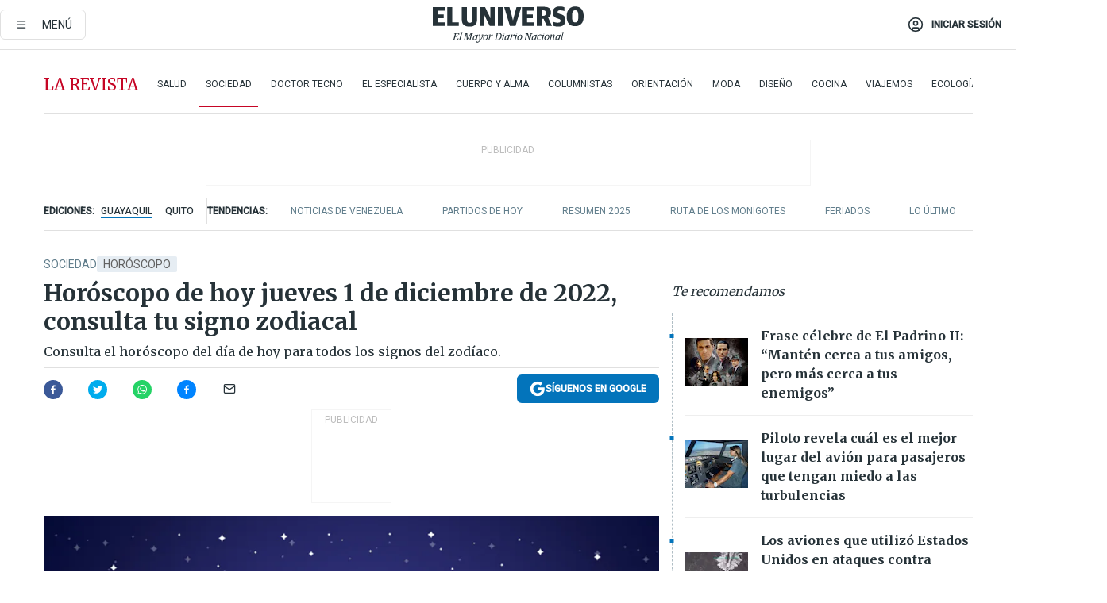

--- FILE ---
content_type: text/html; charset=utf-8
request_url: https://www.eluniverso.com/larevista/sociedad/horoscopo-de-hoy-jueves-1-de-diciembre-de-2022-consulta-tu-signo-zodiacal-nota/?modulo=lo-ultimo-subseccion&plantilla=ampliada&seccion=La%20Revista&subseccion=Sociedad
body_size: 89649
content:
<!DOCTYPE html><html lang="es"><head><meta name="viewport" content="width=device-width, initial-scale=1, minimum-scale=1, maximum-scale=5"/><link rel="preload" as="image" href="https://www.eluniverso.com/resizer/v2/ZT7FRN25KNC6NOGFQNVXIKRSTY.jpg?auth=55d33cd0a87722ef50161d4f63932252e90a44b3738cf03b97e6351c4474f152"/><link rel="preload" as="image" href="https://eluniverso.vteximg.com.br/arquivos/ids/170407"/><link rel="preload" as="image" href="https://eluniverso.vteximg.com.br/arquivos/ids/163518"/><link rel="preload" as="image" href="https://www.eluniverso.com/resizer/v2/QGSMWEIIQVESTP2WCU72KQN344.jpg?auth=eb6fe240fb83cf659175c5b0598e83b51373a074e8b9728ed975df5d8e9e7b9a"/><link rel="preload" as="image" href="/resizer/2HxvOD1A4Q_u6CDei84kVf-R6A0=/arc-anglerfish-arc2-prod-eluniverso/public/AESHW5JACBEJFDUEW7H4U2LUDU.png"/><link rel="preload" as="image" href="/resizer/BEF7uxCnseDUCOEzspu1JAGnM5s=/arc-anglerfish-arc2-prod-eluniverso/public/IW4PTRW2TFFY3LVVH5H2ZBV2HA.png"/><link rel="preload" as="image" href="/resizer/3TA3o8ve_EAQcqnzBT_8MksJLUw=/arc-anglerfish-arc2-prod-eluniverso/public/BW2LWWMNBZCIBFI4HFZZ4PS2P4.png"/><script async="" src="https://securepubads.g.doubleclick.net/tag/js/gpt.js?network-code=78858240"></script><script src="https://experience.tinypass.com/xbuilder/experience/load?aid=D8b6TuHSpu" async=""></script><script async="" src="https://www.googletagmanager.com/gtag/js?id=G-SYES0LW2K4"></script><script async="" id="xieg6Sie" src="https://cdn.viously.com/js/sdk/boot.js"></script><script async="" src="https://cdn.taboola.com/webpush/publishers/1915201/taboola-push-sdk.js"></script><script type="text/javascript" src="https://flower-ads.com/tag/eluniverso/eluniverso.js" async=""></script><meta charset="UTF-8"/><meta property="mrf:tags" content="tiponota:driver"/><meta name="robots" content="index, follow"/><meta name="robots" content="max-image-preview:large"/><title>Horóscopo de hoy jueves 1 de diciembre de 2022, consulta tu signo zodiacal | Sociedad | La Revista | El Universo</title><meta name="description" content="Consulta el horóscopo del día de hoy para todos los signos del zodíaco."/><link rel="canonical" href="https://www.eluniverso.com/larevista/sociedad/horoscopo-de-hoy-jueves-1-de-diciembre-de-2022-consulta-tu-signo-zodiacal-nota/"/><meta name="abstract" content="Consulta el horóscopo del día de hoy para todos los signos del zodíaco."/><link rel="amphtml" href="https://www.eluniverso.com/larevista/sociedad/horoscopo-de-hoy-jueves-1-de-diciembre-de-2022-consulta-tu-signo-zodiacal-nota/?outputType=amp"/><meta name="twitter:site" content="@eluniversocom"/><meta name="twitter:site:id" content="1597931854"/><meta name="twitter:creator" content="@eluniversocom"/><meta name="twitter:creator:id" content="1597931854"/><meta name="twitter:url" content="https://www.eluniverso.com/larevista/sociedad/horoscopo-de-hoy-jueves-1-de-diciembre-de-2022-consulta-tu-signo-zodiacal-nota/"/><meta name="twitter:title" content="Horóscopo de hoy jueves 1 de diciembre de 2022, consulta tu signo zodiacal"/><meta name="twitter:description" content="Consulta el horóscopo del día de hoy para todos los signos del zodíaco."/><meta name="twitter:image" content="https://www.eluniverso.com/resizer/v2/6A6XA7JKURDHLPKN77G42JQROA.png?auth=91dadb703f2667962234b0232588566f1bd6d072aa5c1e1be950de28a641931d&amp;width=971&amp;height=614&amp;quality=75&amp;smart=true"/><meta property="twitter:card" content="summary_large_image"/><meta name="fb:admins" content="100000069041809"/><meta name="fb:app_id" content="134434890019404"/><meta name="fb:pages" content="61449504559"/><meta name="og:site_name" content="El Universo"/><meta name="og:type" content="article"/><meta name="og:locale" content="es_LA"/><meta name="article:publisher" content="https://www.facebook.com/eluniversoec"/><meta name="og:title" content="Horóscopo de hoy jueves 1 de diciembre de 2022, consulta tu signo zodiacal"/><meta name="og:url" content="https://www.eluniverso.com/larevista/sociedad/horoscopo-de-hoy-jueves-1-de-diciembre-de-2022-consulta-tu-signo-zodiacal-nota/"/><meta name="og:description" content="Consulta el horóscopo del día de hoy para todos los signos del zodíaco."/><meta name="og:image" content="https://www.eluniverso.com/resizer/v2/6A6XA7JKURDHLPKN77G42JQROA.png?auth=91dadb703f2667962234b0232588566f1bd6d072aa5c1e1be950de28a641931d&amp;width=971&amp;height=614&amp;quality=75&amp;smart=true"/><meta name="og:updated_time" content="2022-12-01T05:00:00.508Z"/><meta name="article:section" content="La Revista"/><meta name="article:tag" content="Horóscopo"/><meta name="article:published_time" content="2022-12-01T05:00:00.516Z"/><meta name="article:modified_time" content="2022-12-01T05:00:00.508Z"/><meta name="article:author" content="Redacción"/><meta name="cXenseParse:pageclass" content="article"/><meta name="cXenseParse:recs:pageclass" content="article"/><meta name="cXenseParse:pagetype" content="nota"/><meta name="cXenseParse:recs:pagetype" content="nota"/><meta name="cXenseParse:section" content="La Revista"/><meta name="cXenseParse:recs:section" content="La Revista"/><meta name="cXenseParse:subsection" content="Sociedad"/><meta name="cXenseParse:recs:subsection" content="Sociedad"/><meta name="cXenseParse:nombreTag" content="Horóscopo"/><meta name="cXenseParse:recs:nombreTag" content="Horóscopo"/><meta name="cXenseParse:nombreTag" content="driver"/><meta name="cXenseParse:recs:nombreTag" content="driver"/><meta name="cXenseParse:author" content="rosa-falconi-johnson"/><meta name="cXenseParse:recs:author" content="rosa-falconi-johnson"/><meta property="mrf:tags" content="sub-section:Sociedad"/><meta property="mrf:tags" content="equiporedaccion:Redacción Primera línea"/><link rel="dns-prefetch" href="https://fonts.googleapis.com"/><link rel="preconnect" href="https://fonts.gstatic.com"/><link rel="preload" as="style" href="https://fonts.googleapis.com/css2?family=Merriweather:wght@300;400;700&amp;family=Roboto:wght@300;400;500&amp;display=swap"/><link rel="preconnect" href="https://securepubads.g.doubleclick.net"/><link rel="alternate" type="application/rss+xml" title="RSS" href="https://www.eluniverso.com/arc/outboundfeeds/rss/?outputType=xml"/><link rel="preconnect" href="https://cse.google.com/" crossorigin="true"/><link rel="dns-prefetch" href="https://cse.google.com/"/><link rel="preconnect" href="https://www.googletagmanager.com/" crossorigin="true"/><link rel="dns-prefetch" href="https://www.googletagmanager.com/"/><link rel="preconnect" href="https://scdn.cxense.com/" crossorigin="true"/><link rel="dns-prefetch" href="https://scdn.cxense.com/"/><link rel="preconnect" href="https://cdn.tinypass.com/" crossorigin="true"/><link rel="dns-prefetch" href="https://cdn.tinypass.com/"/><link rel="preconnect" href="https://comcluster.cxense.com/" crossorigin="true"/><link rel="dns-prefetch" href="https://comcluster.cxense.com/"/><link rel="icon" type="image/x-icon" href="/pf/resources/icons/favicon.ico?d=874"/><link rel="apple-touch-icon" sizes="180x180" href="/pf/resources/icons/apple-touch-icon.png?d=874"/><link rel="icon" type="image/png" sizes="32x32" href="/pf/resources/icons/favicon-32x32.png?d=874"/><link rel="icon" type="image/png" sizes="16x16" href="/pf/resources/icons/favicon-16x16.png?d=874"/><link rel="manifest" href="/pf/resources/icons/site.webmanifest?d=874"/><link rel="mask-icon" href="/pf/resources/icons/safari-pinned-tab.svg?d=874" color="#084f8d"/><meta name="msapplication-TileColor" content="#084f8d"/><meta name="theme-color" content="#ffffff"/><script type="application/ld+json">{"@context":"https://schema.org","@type":"NewsArticle","mainEntityOfPage":{"@type":"WebPage","@id":"https://www.eluniverso.com/larevista/sociedad/horoscopo-de-hoy-jueves-1-de-diciembre-de-2022-consulta-tu-signo-zodiacal-nota/"},"headline":"Horóscopo de hoy jueves 1 de diciembre de 2022, consulta tu signo zodiacal","description":"Consulta el horóscopo del día de hoy para todos los signos del zodíaco.","articleSection":["La Revista"],"keywords":"Horóscopo,driver","image":["https://www.eluniverso.com/resizer/v2/6A6XA7JKURDHLPKN77G42JQROA.png?auth=91dadb703f2667962234b0232588566f1bd6d072aa5c1e1be950de28a641931d&width=971&height=614&quality=75&smart=true"],"datePublished":"2022-12-01T05:00:00.516Z","dateModified":"2022-12-01T05:00:00Z","author":[{"@type":"Person","name":"Rosa Falconi Johnson","url":"https://www.eluniverso.com/autor/rosa-falconi-johnson"}],"publisher":{"@type":"Organization","name":"El Universo","logo":{"@type":"ImageObject","url":"https://www.eluniverso.com/pf/resources/images/el-universo-meta-logo.jpg?d=638"}},"articleBody":"Consulte el horóscopo del día de hoy para todos los signos del zodíaco. Aquí podrá encontrar las predicciones en el amor, trabajo y dinero para Aries, Tauro, Géminis, Cáncer, Leo, Virgo, Libra, Escorpio, Sagitario, Capricornio, Acuario o Piscis.Es alguien que tiene que relacionarse con los demás para sentirse feliz. Si lo hiciera, le ganaría la despreocupación. Sus ideas respecto a otras personas sirven con frecuencia a la comunicación, especialmente en el plano de los consejos. Agudo y visionario, sabe como lograr lo máximo de sus talentos y sacar el mayor beneficio de ellos. Pero está lejos de mostrarse mercenario y siempre se preocupa por el bienestar de la humanidad.<b>ARIES (de marzo 21 a abril 20)</b>Su concentración no pasará por su mejor momento en lo laboral, por eso trate de no pasar por alto algo importante. Muéstrese agradecido y considerado.<b>TAURO (de abril 21 a mayo 20)</b>Trabajará en equipo con su pareja. Tomará decisiones respecto al bienestar de un niño. Por la noche oportunidades y beneficios a través de la amistad.<b>GEMINIS (de mayo 22 a junio 21)</b>Las parejas disfrutarán de una salida especial juntos. Momento excelente para el amor y las diversiones. Tomará una decisión importante por la noche.<b>CANCER (de junio 22 a julio 23)</b>Le deberá a alguien un encuentro en el plano social y se deberá a sí mismo no gastar con tanta libertad. Descubrirá que la diversión le pone fuera de sí.<b>LEO (de julio 24 a agosto 23)</b>Oportunidad de viaje para quienes tengan negocios en mente. Buen momento para reuniones con financistas. Evite discutir por dinero esta noche.<b>VIRGO (de agosto 24 a septiembre 23)</b>Podría sentirse enojado con un familiar y esto hará fluctuar su humor. Momento excelente en su vida social, pero no se extralimite en gastos.<b>LIBRA (de septiembre 24 a octubre 23)</b>Estará decidido a dedicarse seriamente a los estudios, pero podría pasar por alto detalles importantes en relación a su carrera. No se muestre petulante.<b>ESCORPIO (de octubre 24 a nov. 22)</b>Sentirá gran confianza en sí mismo y mucha iniciativa. Su sentido común le traerá ganancias en lo laboral. Por la noche, acuerdo con su pareja.<b>SAGITARIO (de nov. 23 a diciembre 21)</b>Un mayor incentivo le pondrá un paso adelante de la competencia. Aunque alguien se muestre evasivo, las puertas del éxito estarán abiertas para usted.<b>CAPRICORNIO (de dic. 22 a enero 20)</b>Estará ansioso por causar buena impresión, pero no se empeñe demasiado. Los asuntos financieros resultarán complicados y requerirán más atención.<b>ACUARIO (de enero 21 a febrero 19)</b>Amigos que viven lejos podrían querer visitarle en momento inconveniente. Su carrera será lo principal. Noche excelente para la vida social.<b>PISCIS (de febrero 20 a marzo 20)</b>En amor los sentimientos serán más profundos. Se convertirá en un vocero de una causa nueva. Logrará mayor entendimiento con un amigo esta noche. <b>(E)</b>","isAccessibleForFree":true}</script><script type="application/ld+json">{"@context":"https://schema.org","@type":"BreadcrumbList","itemListElement":[{"@type":"ListItem","position":1,"name":"home","item":"https://www.eluniverso.com"},{"@type":"ListItem","position":2,"name":"La Revista","item":"https://www.eluniverso.com/larevista"},{"@type":"ListItem","position":3,"name":"Sociedad","item":"https://www.eluniverso.com/larevista/sociedad"},{"@type":"ListItem","position":4,"name":"Horóscopo de hoy jueves 1 de diciembre de 2022, consulta tu signo zodiacal"}]}</script><script type="application/javascript" id="polyfill-script">if(!Array.prototype.includes||!(window.Object && window.Object.assign)||!window.Promise||!window.Symbol||!window.fetch){document.write('<script type="application/javascript" src="/pf/dist/engine/polyfill.js?d=874&mxId=00000000" defer=""><\/script>')}</script><script id="fusion-engine-react-script" type="application/javascript" src="/pf/dist/engine/react.js?d=874&amp;mxId=00000000" defer=""></script><script id="fusion-engine-combinations-script" type="application/javascript" src="/pf/dist/components/combinations/default.js?d=874&amp;mxId=00000000" defer=""></script><link id="fusion-template-styles" rel="stylesheet" type="text/css" href="/pf/dist/components/combinations/default.css?d=874&amp;mxId=00000000"/><style data-styled="" data-styled-version="5.3.11">.fSVJiK{font-family:'Roboto',sans-serif;font-size:14px;padding-top:0.5rem;}/*!sc*/
data-styled.g17[id="sc-pye9px"]{content:"fSVJiK,"}/*!sc*/
</style><style>.svg-inline--fa,svg:not(:root).svg-inline--fa{overflow:visible}.svg-inline--fa{display:inline-block;font-size:inherit;height:1em;vertical-align:-.13em}.fa-lg{font-size:1.33em;line-height:.75em;vertical-align:-.07em}.fa-sm{font-size:.88em}html{overflow-x:hidden}#app-container .menublue{background-color:#0374bb;position:fixed}#app-container .menugray{background-color:#ebedf1;position:fixed}#app-container .menugray header{background-color:#ffbe00;border-radius:5px;margin-left:1rem;margin-right:1rem}#app-container .prose-text{word-break:break-word}#app-container .embeded-image img{margin:0}#app-container .embeded-image .img-content{margin-left:auto;margin-right:auto}.grecaptcha-badge{visibility:hidden}.swiper{height:100%;overflow:hidden;position:relative;width:100%}.swiper-vertical>.swiper-wrapper{flex-direction:column}.swiper-wrapper{box-sizing:content-box;display:flex;height:100%;position:relative;transition-property:transform;transition-timing-function:var(    --swiper-wrapper-transition-timing-function,initial  );width:100%;z-index:1}.swiper-android .swiper-slide,.swiper-wrapper{transform:translateZ(0)}.swiper-horizontal{touch-action:pan-y}.swiper-vertical{touch-action:pan-x}.swiper-slide{flex-shrink:0;transition-property:transform}.swiper-slide-invisible-blank{visibility:hidden}.swiper-autoheight,.swiper-autoheight .swiper-slide{height:auto}.swiper-autoheight .swiper-wrapper{align-items:flex-start;transition-property:transform,height}.swiper-backface-hidden .swiper-slide{-webkit-backface-visibility:hidden;backface-visibility:hidden;transform:translateZ(0)}.swiper-button-disabled svg{opacity:.3}.swiper-button{height:2.5rem;line-height:2.5rem;width:2.5rem}.prose{color:#263238;max-width:65ch}.prose [class~=lead]{color:#4b5563;font-size:1.25em;line-height:1.6;margin-bottom:1.2em;margin-top:1.2em}.prose a{color:#111827;font-weight:500;text-decoration:none}.prose strong{color:#111827;font-weight:600}.prose ol[type=A]{--list-counter-style:upper-alpha}.prose ol[type=a]{--list-counter-style:lower-alpha}.prose ol[type=A s]{--list-counter-style:upper-alpha}.prose ol[type=a s]{--list-counter-style:lower-alpha}.prose ol[type=I]{--list-counter-style:upper-roman}.prose ol[type=i]{--list-counter-style:lower-roman}.prose ol[type=I s]{--list-counter-style:upper-roman}.prose ol[type=i s]{--list-counter-style:lower-roman}.prose ol[type="1"]{--list-counter-style:decimal}.prose ol>li{padding-left:1.75em;position:relative}.prose ol>li:before{color:#6b7280;content:counter(list-item,var(--list-counter-style,decimal)) ".";font-weight:400;left:0;position:absolute}.prose ul>li{padding-bottom:.5rem;padding-left:1rem;padding-top:.5rem;position:relative}.prose ul>li:before{background-color:#455a64;border-radius:0;content:"";height:.3rem;left:.25em;position:absolute;top:1.3rem;width:.3rem}.prose hr{border-color:#e5e7eb;border-top-width:1px;margin-bottom:3em;margin-top:3em}.prose blockquote{border-left-color:#e5e7eb;border-left-width:.25rem;color:#111827;font-style:italic;font-weight:500;margin-bottom:1.6em;margin-top:1.6em;padding-left:1em;quotes:"\201C" "\201D" "\2018" "\2019"}.prose blockquote p:first-of-type:before{content:open-quote}.prose blockquote p:last-of-type:after{content:close-quote}.prose h1{color:#111827;font-size:2.25em;font-weight:800;line-height:1.1111111;margin-bottom:.8888889em;margin-top:0}.prose h2{color:#111827;font-size:1.5em;font-weight:700;line-height:1.3333333;margin-bottom:1em;margin-top:2em}.prose h3{font-size:1.25em;line-height:1.6;margin-bottom:.6em;margin-top:1.6em}.prose h3,.prose h4{color:#111827;font-weight:600}.prose h4{line-height:1.5;margin-bottom:.5em;margin-top:1.5em}.prose figure figcaption{color:#6b7280;font-size:.875em;line-height:1.4285714;margin-top:.8571429em}.prose code{color:#111827;font-size:.875em;font-weight:600}.prose code:after,.prose code:before{content:"`"}.prose a code{color:#111827}.prose pre{background-color:#1f2937;border-radius:.375rem;color:#e5e7eb;font-size:.875em;line-height:1.7142857;margin-bottom:1.7142857em;margin-top:1.7142857em;overflow-x:auto;padding:.8571429em 1.1428571em}.prose pre code{background-color:transparent;border-radius:0;border-width:0;color:inherit;font-family:inherit;font-size:inherit;font-weight:400;line-height:inherit;padding:0}.prose pre code:after,.prose pre code:before{content:none}.prose table{font-size:.875em;line-height:1.7142857;margin-bottom:2em;margin-top:2em;table-layout:auto;text-align:left;width:100%}.prose thead{border-bottom-color:#d1d5db;border-bottom-width:1px;color:#111827;font-weight:600}.prose thead th{padding-bottom:.5714286em;padding-left:.5714286em;padding-right:.5714286em;vertical-align:bottom}.prose tbody tr{border-bottom-color:#e5e7eb;border-bottom-width:1px}.prose tbody tr:last-child{border-bottom-width:0}.prose tbody td{padding:.5714286em;vertical-align:top}.prose{font-size:1rem;line-height:1.75}.prose p{margin-bottom:1.25em;margin-top:1.25em}.prose figure,.prose img,.prose video{margin-bottom:2em;margin-top:2em}.prose figure>*{margin-bottom:0;margin-top:0}.prose h2 code{font-size:.875em}.prose h3 code{font-size:.9em}.prose ol,.prose ul{margin-bottom:1.25em;margin-top:1.25em}.prose li{margin-bottom:.5em;margin-top:.5em}.prose>ul>li p{margin-bottom:.75em;margin-top:.75em}.prose>ul>li>:first-child{margin-top:1.25em}.prose>ul>li>:last-child{margin-bottom:1.25em}.prose ol ol,.prose ol ul,.prose ul ol,.prose ul ul{margin-bottom:.75em;margin-top:.75em}.prose h2+*,.prose h3+*,.prose h4+*,.prose hr+*{margin-top:0}.prose thead th:first-child{padding-left:0}.prose thead th:last-child{padding-right:0}.prose tbody td:first-child{padding-left:0}.prose tbody td:last-child{padding-right:0}.prose>:first-child{margin-top:0}.prose>:last-child{margin-bottom:0}.prose-lg{font-size:1.125rem;line-height:1.7777778}.prose-lg p{margin-bottom:1.3333333em;margin-top:1.3333333em}.prose-lg [class~=lead]{font-size:1.2222222em;line-height:1.4545455;margin-bottom:1.0909091em;margin-top:1.0909091em}.prose-lg blockquote{margin-bottom:1.6666667em;margin-top:1.6666667em;padding-left:1em}.prose-lg h1{font-size:2.6666667em;line-height:1;margin-bottom:.8333333em;margin-top:0}.prose-lg h2{font-size:1.6666667em;line-height:1.3333333;margin-bottom:1.0666667em;margin-top:1.8666667em}.prose-lg h3{font-size:1.3333333em;line-height:1.5;margin-bottom:.6666667em;margin-top:1.6666667em}.prose-lg h4{line-height:1.5555556;margin-bottom:.4444444em;margin-top:1.7777778em}.prose-lg figure,.prose-lg img,.prose-lg video{margin-bottom:1.7777778em;margin-top:1.7777778em}.prose-lg figure>*{margin-bottom:0;margin-top:0}.prose-lg figure figcaption{font-size:.8888889em;line-height:1.5;margin-top:1em}.prose-lg code{font-size:.8888889em}.prose-lg h2 code{font-size:.8666667em}.prose-lg h3 code{font-size:.875em}.prose-lg pre{border-radius:.375rem;font-size:.8888889em;line-height:1.75;margin-bottom:2em;margin-top:2em;padding:1em 1.5em}.prose-lg ul{margin-bottom:1.3333333em;margin-top:1.3333333em}.prose-lg li{margin-bottom:.6666667em;margin-top:.6666667em}.prose-lg ul>li{padding-left:1rem}.prose-lg ul>li:before{height:.3rem;left:.25em;top:1.3rem;width:.3rem}.prose-lg>ul>li p{margin-bottom:.8888889em;margin-top:.8888889em}.prose-lg>ul>li>:first-child{margin-top:1.3333333em}.prose-lg>ul>li>:last-child{margin-bottom:1.3333333em}.prose-lg ol ol,.prose-lg ol ul,.prose-lg ul ol,.prose-lg ul ul{margin-bottom:.8888889em;margin-top:.8888889em}.prose-lg hr{margin-bottom:3.1111111em;margin-top:3.1111111em}.prose-lg h2+*,.prose-lg h3+*,.prose-lg h4+*,.prose-lg hr+*{margin-top:0}.prose-lg table{font-size:.8888889em;line-height:1.5}.prose-lg thead th{padding-bottom:.75em;padding-left:.75em;padding-right:.75em}.prose-lg thead th:first-child{padding-left:0}.prose-lg thead th:last-child{padding-right:0}.prose-lg tbody td{padding:.75em}.prose-lg tbody td:first-child{padding-left:0}.prose-lg tbody td:last-child{padding-right:0}.prose-lg>:first-child{margin-top:0}.prose-lg>:last-child{margin-bottom:0}#clickio-splash-list{left:0;min-height:1px;right:auto;width:100%}#clickio-splash-iframe{margin:0;min-width:100%;opacity:0;overflow:visible}#clickio-splash-iframe,#clickio-splash-list{bottom:-100px;position:fixed;top:100vh;z-index:-1}#clickio-splash-iframe:not([height="100"]){bottom:0;max-height:100%;max-width:100%;opacity:1;top:0;z-index:2147483647}#clickio-splash-list:has(#clickio-splash-iframe:not([height="100"])){z-index:2147483647}#clickio-splash-list:has(#clickio-splash-iframe[height="100"][width="0"]){display:none}#clickio-splash-iframe[height="100"][width="0"]{display:none}.prose [data-oembed-type=youtube]{height:0;padding-bottom:56.25%;position:relative}.prose [data-oembed-type=youtube] iframe{height:100%;left:0;position:absolute;top:0;width:100%}.prose .gallery figure,.prose .gallery img,.prose .related figure,.prose .related img{margin:0}.prose .gallery-wrapper h3{margin-top:0}.prose .related h2{font-size:.875rem;line-height:1.25rem;margin:0}.prose .related figure,.prose .related img{margin:0}.prose .dropcap-letter:first-letter{float:left;font-family:Merriweather,serif;font-size:3rem;font-weight:700;line-height:50px;line-height:1;margin-right:.5rem;--tw-text-opacity:1;color:rgb(38 50 56/var(--tw-text-opacity,1))}.prose .prose-list a,.prose p a,.prose table a{--tw-border-opacity:1;border-color:rgb(207 216 220/var(--tw-border-opacity,1));--tw-text-opacity:1;border-bottom-width:1px;color:rgb(3 116 187/var(--tw-text-opacity,1));padding-bottom:2px;text-decoration:none}#figCaptionOfImage.premium-hero{background:linear-gradient(180deg,hsla(0,0%,5%,0) 5%,hsla(0,0%,5%,.6) 50%);padding:30px 15% 20px;text-shadow:0 0 3px #000}@media(max-width:640px){#figCaptionOfImage.premium-hero{background:#e0e0e0;color:#616161;font-size:14px;font-weight:400;line-height:1.5;padding:10px;text-shadow:none}}#figCaptionOfImage.jaimejarrin-hero{left:44%;position:absolute;top:42%;width:50%;z-index:1}amp-carousel>div>div:first-child{scrollbar-width:none}amp-carousel>div>div:first-child::-webkit-scrollbar{display:none}.amp-carousel-button{border-radius:9999px;--tw-bg-opacity:1;background-color:rgb(255 255 255/var(--tw-bg-opacity,1));font-size:1.125rem;line-height:1.75rem;--tw-text-opacity:1;color:rgb(38 50 56/var(--tw-text-opacity,1));--tw-shadow:0 1px 3px 0 rgba(0,0,0,.1),0 1px 2px -1px rgba(0,0,0,.1);--tw-shadow-colored:0 1px 3px 0 var(--tw-shadow-color),0 1px 2px -1px var(--tw-shadow-color);box-shadow:var(--tw-ring-offset-shadow,0 0 #0000),var(--tw-ring-shadow,0 0 #0000),var(--tw-shadow)}.amp-carousel-button-prev{background-image:url(/home/circleci/repo/resources/dist69f9e44fb494ae19baa7.svg?d=874&mxId=00000000);margin-left:.5rem}.amp-carousel-button-next{background-image:url(/home/circleci/repo/resources/diste6faa6709a150adf8cab.svg?d=874&mxId=00000000);margin-right:.5rem}@media(min-width:1024px){#app-container .article-body .related-posts{margin-left:1.5rem}#app-container .related-posts .card .card-content{margin:0}#app-container .space-y-3 .related-posts{margin-bottom:1rem;margin-top:0}.related-posts{float:right;width:35%}.related-posts .card-image{display:none}}#app-container .article-body h2{font-size:1.3rem;line-height:1.5rem}#app-container .article-body h3{font-size:1.25rem;line-height:1.5rem}#app-container .article-body h4{font-size:1.125rem;line-height:1.5rem}@media only screen and (max-width:667px){#app-container .article-body h2{font-size:1.25rem;line-height:1.75rem}#app-container .article-body h3{font-size:1.125rem;line-height:1.75rem}#app-container .article-body h4{font-size:1rem;line-height:1.5rem}}.related-posts{grid-row:3}.related-posts .card:last-child{border-bottom:0}.related-header-body li{margin-bottom:10px;padding-left:25px;position:relative}.related-header-body li:before{content:"■";left:0;margin-right:15px;position:absolute;width:6px}.feature-active-campaign input[type=date],.feature-active-campaign input[type=email],.feature-active-campaign input[type=text]{border-radius:0;border-width:1px;--tw-border-opacity:1;border-color:rgb(224 224 224/var(--tw-border-opacity,1));font-family:Roboto,sans-serif;padding:.5rem}.feature-active-campaign ._form-title{border-bottom-width:1px;--tw-border-opacity:1;border-color:rgb(224 224 224/var(--tw-border-opacity,1));font-family:Merriweather,serif;font-size:1.125rem;font-style:italic;font-weight:400;line-height:1.75rem;padding-bottom:.5rem}.feature-active-campaign ._html-code{font-family:Roboto,sans-serif;font-size:1rem;line-height:1.5rem}.feature-active-campaign ._html-code p{margin-bottom:1rem}.feature-active-campaign label._form-label{display:none}.feature-active-campaign ._form-content{display:flex;flex-wrap:wrap}.feature-active-campaign ._form_element{margin-bottom:1rem;margin-right:.5rem}.feature-active-campaign ._form_element._clear{flex-shrink:0;margin-right:0;width:100%}.feature-active-campaign button{--tw-bg-opacity:1;background-color:rgb(3 116 187/var(--tw-bg-opacity,1));font-family:Roboto,sans-serif;padding:.5rem 1rem;text-transform:uppercase;--tw-text-opacity:1;color:rgb(255 255 255/var(--tw-text-opacity,1))}.feature-active-campaign.fields-col ._button-wrapper,.feature-active-campaign.fields-col ._form_element{flex-shrink:0;margin-right:0;width:100%}.feature-active-campaign.text-left ._form-content{justify-content:flex-start}.feature-active-campaign.text-left ._button-wrapper,.feature-active-campaign.text-left ._form_element{text-align:left}.feature-active-campaign.text-center ._form-content{justify-content:center}.feature-active-campaign.text-right ._form-content{justify-content:flex-end}.feature-active-campaign.text-right ._button-wrapper,.feature-active-campaign.text-right ._form_element{text-align:right}.card.gallery .card-image .icon,.card.video .card-image .icon{left:50%;top:50%;transform:translate(-50%,-50%)}.card.gallery .card-image:hover .icon,.card.video .card-image:hover .icon{opacity:.5}.card .author strong:after{content:","}.card .author strong:last-child:after{content:""}.sidemenu a{display:block;font-family:Roboto,sans-serif;font-size:.75rem;line-height:1rem;outline:2px solid transparent;outline-offset:2px;padding-bottom:1rem;padding-top:1rem;text-transform:uppercase}amp-accordion .accordion-heading:focus svg{transform:rotate(90deg)}.gcse-search-wrap .gsc-search-box{margin-bottom:1rem}.gcse-search-wrap .gsc-input-box{border-radius:0}.gcse-search-wrap .gsc-control-cse{background-color:transparent}.gcse-search-wrap .gsc-result{background-color:transparent;padding-bottom:1rem;padding-top:1rem}.gcse-search-wrap .gs-visibleUrl{font-family:Roboto,sans-serif;--tw-text-opacity:1;color:rgb(96 125 139/var(--tw-text-opacity,1))}.gcse-search-wrap .gsc-tabsArea{border-radius:0;border-width:0;margin-bottom:1rem}.gcse-search-wrap .gsc-tabHeader{font-family:Roboto,sans-serif}.gcse-search-wrap .gs-title{font-weight:700;margin-bottom:.5rem}.gcse-search-wrap .gs-title b{--tw-bg-opacity:1;background-color:rgb(230 237 243/var(--tw-bg-opacity,1))}.gcse-search-wrap .gsc-url-top{margin-bottom:.5rem}.gcse-search-wrap .gs-image{display:block}.gcse-search-wrap .gs-promotion-image-box,.gcse-search-wrap .gs-web-image-box{margin-right:1rem;width:80px}@media (min-width:768px){.gcse-search-wrap .gs-promotion-image-box,.gcse-search-wrap .gs-web-image-box{width:150px}}.gcse-search-wrap .gs-promotion-image-box .gs-image,.gcse-search-wrap .gs-web-image-box .gs-image{margin-left:auto;margin-right:auto;max-width:80px}@media (min-width:768px){.gcse-search-wrap .gs-promotion-image-box .gs-image,.gcse-search-wrap .gs-web-image-box .gs-image{max-width:150px}}.gcse-search-wrap .gsc-table-result{display:flex}.gcse-search-wrap .gs-snippet{font-size:.875rem;line-height:1.25rem}.gcse-search-wrap .gsc-results .gsc-cursor-box{display:flex;justify-content:center;margin-bottom:2rem;margin-top:2rem}.gcse-search-wrap .gsc-results .gsc-cursor-box .gsc-cursor-page{background-color:transparent;font-family:Roboto,sans-serif;outline:none;padding:.5rem 1rem;--tw-text-opacity:1;color:rgb(38 50 56/var(--tw-text-opacity,1));text-decoration-line:none}.gcse-search-wrap .gsc-results .gsc-cursor-box .gsc-cursor-page:hover{font-weight:700;text-decoration-line:none}.gcse-search-wrap .gsc-results .gsc-cursor-box .gsc-cursor-current-page{border-width:1px;--tw-border-opacity:1;border-color:rgb(3 116 187/var(--tw-border-opacity,1));--tw-text-opacity:1;color:rgb(3 116 187/var(--tw-text-opacity,1))}.gcse-search-wrap a,.gcse-search-wrap b,.gcse-search-wrap div{font-family:Merriweather,serif}.gcse-search-wrap .gsc-above-wrapper-area,.gcse-search-wrap .gsc-above-wrapper-area a,.gcse-search-wrap .gsc-above-wrapper-area b,.gcse-search-wrap .gsc-above-wrapper-area div{font-family:Roboto,sans-serif}.gcse-search-wrap .gsc-search-button{outline:none;--tw-bg-opacity:1;background-color:rgb(3 116 187/var(--tw-bg-opacity,1));padding:.5rem}.gcse-search-wrap .gcsc-more-maybe-branding-root{display:none}.gsc-expansionArea .gsc-webResult.gsc-result{border-color:#e2e8f0;border-width:1px 0 0}amp-social-share.facebook-messenger{background-color:transparent;background-image:url(/home/circleci/repo/resources/distb326b8cda9737613ab0d.svg?d=874&mxId=00000000);background-position:50%;background-repeat:no-repeat;background-size:80%}amp-social-share.rounded{background-color:transparent;filter:invert(1)}.feature-taboola{margin:0}.feature-taboola .trc_rbox_header.trc_rbox_border_elm{border-bottom-width:1px;border-style:solid;--tw-border-opacity:1;border-color:rgb(207 216 220/var(--tw-border-opacity,1));padding-bottom:.5rem}.feature-taboola .trc_rbox_header .trc_rbox_header_span{font-family:Merriweather,serif;font-size:1rem;font-style:italic;font-weight:400;line-height:1.5rem;--tw-text-opacity:1;color:rgb(38 50 56/var(--tw-text-opacity,1))}.feature-taboola .trc_rbox_outer{margin-top:2rem}.feature-taboola .videoCube .video-label-box .video-title{font-family:Merriweather,serif;font-size:1rem;font-weight:700;line-height:1.5rem;margin:0;--tw-text-opacity:1;color:rgb(38 50 56/var(--tw-text-opacity,1))}.feature-taboola .videoCube .video-label-box .video-title:hover{--tw-text-opacity:1;color:rgb(3 116 187/var(--tw-text-opacity,1));text-decoration-line:none}.feature-taboola .videoCube.syndicatedItem .branding{font-family:Roboto,sans-serif;font-size:.75rem;font-weight:400;line-height:1rem;--tw-text-opacity:1;color:rgb(97 97 97/var(--tw-text-opacity,1))}.feature-taboola .videoCube .thumbBlock_holder{margin-bottom:1rem}#tbl-next-up .trc_related_container{margin-top:2em}#tbl-next-up .trc_related_container .blend-next-up-a .video-label,#tbl-next-up .trc_related_container .blend-next-up-a .video-title{font-family:Merriweather,serif}#tbl-next-up .trc_related_container .blend-next-up-a .branding{font-family:Roboto,sans-serif}#tbl-next-up .trc_related_container .tbl-read-next-btn{font-family:Roboto,sans-serif;text-transform:uppercase;--tw-text-opacity:1;color:rgb(3 116 187/var(--tw-text-opacity,1))}#tbl-next-up .trc_related_container .tbl-read-next-btn:hover{background:none;--tw-text-opacity:1;color:rgb(94 146 243/var(--tw-text-opacity,1))}#tbl-next-up .trc_related_container .video-title{font-family:Merriweather,serif}.offer-container-component{background:linear-gradient(180deg,#fcf1df,#e3e7e8)}@media (min-width:640px){.tag-result-list{-moz-columns:2;column-count:2}}.feed li{border-color:#eee}.feed.feed-ranking{counter-reset:rank-counter}.feed.feed-ranking li{counter-increment:rank-counter;min-height:2rem;padding-left:3rem}.feed.feed-ranking li:before{content:counter(rank-counter);font-size:3rem;font-style:italic;font-weight:500;left:0;line-height:1;position:absolute;--tw-text-opacity:1;color:rgb(207 216 220/var(--tw-text-opacity,1));top:50%;transform:translateY(-50%)}.feed.feed-chronology{padding-left:1rem}.feed.feed-chronology:before{border-left-width:1px;border-style:dashed;content:"";height:100%;left:0;position:absolute;top:0;--tw-border-opacity:1;border-color:rgb(176 190 197/var(--tw-border-opacity,1));width:1px}.feed.feed-chronology li:before{box-sizing:border-box;content:"";left:0;margin-left:-1rem;position:absolute;--tw-bg-opacity:1;background-color:rgb(3 116 187/var(--tw-bg-opacity,1));height:5px;top:1.6rem;transform:translateX(-50%);width:5px}.feed.feed-comments li{padding-left:4rem}.feed.feed-comments li:before{content:url(/home/circleci/repo/resources/dist58d0c393cbec7969aa40.svg?d=874&mxId=00000000);display:block;height:3rem;left:0;position:absolute;top:50%;transform:translateY(-50%);width:3rem}.feed.feed-comments li .card{justify-content:center;min-height:5rem}button.gallery-close-button{color:#fff}.view-more-images{background:linear-gradient(rgba(0,0,0,.4),rgba(0,0,0,.8));z-index:1}.gallery img{-o-object-fit:cover;object-fit:cover}.search-box-wrap,.search-box-wrap .input-wrap{transition:width .3s ease,padding .3s ease}.search-box-wrap .input-wrap{height:0;overflow:hidden;width:0}.search-box-wrap .input-wrap.open{height:auto;width:16rem}.search-box-wrap .gsc-search-button-v2,.search-box-wrap .gsc-search-button-v2:focus,.search-box-wrap .gsc-search-button-v2:hover{background-color:#fff;border:1px solid #e1e1e1;outline:none;padding:10px}.search-box-wrap .gsc-search-button-v2 svg,.search-box-wrap .gsc-search-button-v2:focus svg,.search-box-wrap .gsc-search-button-v2:hover svg{color:#000;fill:currentcolor}*,:after,:before{--tw-border-spacing-x:0;--tw-border-spacing-y:0;--tw-translate-x:0;--tw-translate-y:0;--tw-rotate:0;--tw-skew-x:0;--tw-skew-y:0;--tw-scale-x:1;--tw-scale-y:1;--tw-pan-x: ;--tw-pan-y: ;--tw-pinch-zoom: ;--tw-scroll-snap-strictness:proximity;--tw-gradient-from-position: ;--tw-gradient-via-position: ;--tw-gradient-to-position: ;--tw-ordinal: ;--tw-slashed-zero: ;--tw-numeric-figure: ;--tw-numeric-spacing: ;--tw-numeric-fraction: ;--tw-ring-inset: ;--tw-ring-offset-width:0px;--tw-ring-offset-color:#fff;--tw-ring-color:rgba(3,116,187,.5);--tw-ring-offset-shadow:0 0 #0000;--tw-ring-shadow:0 0 #0000;--tw-shadow:0 0 #0000;--tw-shadow-colored:0 0 #0000;--tw-blur: ;--tw-brightness: ;--tw-contrast: ;--tw-grayscale: ;--tw-hue-rotate: ;--tw-invert: ;--tw-saturate: ;--tw-sepia: ;--tw-drop-shadow: ;--tw-backdrop-blur: ;--tw-backdrop-brightness: ;--tw-backdrop-contrast: ;--tw-backdrop-grayscale: ;--tw-backdrop-hue-rotate: ;--tw-backdrop-invert: ;--tw-backdrop-opacity: ;--tw-backdrop-saturate: ;--tw-backdrop-sepia: ;--tw-contain-size: ;--tw-contain-layout: ;--tw-contain-paint: ;--tw-contain-style: }::backdrop{--tw-border-spacing-x:0;--tw-border-spacing-y:0;--tw-translate-x:0;--tw-translate-y:0;--tw-rotate:0;--tw-skew-x:0;--tw-skew-y:0;--tw-scale-x:1;--tw-scale-y:1;--tw-pan-x: ;--tw-pan-y: ;--tw-pinch-zoom: ;--tw-scroll-snap-strictness:proximity;--tw-gradient-from-position: ;--tw-gradient-via-position: ;--tw-gradient-to-position: ;--tw-ordinal: ;--tw-slashed-zero: ;--tw-numeric-figure: ;--tw-numeric-spacing: ;--tw-numeric-fraction: ;--tw-ring-inset: ;--tw-ring-offset-width:0px;--tw-ring-offset-color:#fff;--tw-ring-color:rgba(3,116,187,.5);--tw-ring-offset-shadow:0 0 #0000;--tw-ring-shadow:0 0 #0000;--tw-shadow:0 0 #0000;--tw-shadow-colored:0 0 #0000;--tw-blur: ;--tw-brightness: ;--tw-contrast: ;--tw-grayscale: ;--tw-hue-rotate: ;--tw-invert: ;--tw-saturate: ;--tw-sepia: ;--tw-drop-shadow: ;--tw-backdrop-blur: ;--tw-backdrop-brightness: ;--tw-backdrop-contrast: ;--tw-backdrop-grayscale: ;--tw-backdrop-hue-rotate: ;--tw-backdrop-invert: ;--tw-backdrop-opacity: ;--tw-backdrop-saturate: ;--tw-backdrop-sepia: ;--tw-contain-size: ;--tw-contain-layout: ;--tw-contain-paint: ;--tw-contain-style: }/*! tailwindcss v3.4.18 | MIT License | https://tailwindcss.com*/*,:after,:before{border:0 solid;box-sizing:border-box}:after,:before{--tw-content:""}:host,html{line-height:1.5;-webkit-text-size-adjust:100%;font-family:ui-sans-serif,system-ui,sans-serif,Apple Color Emoji,Segoe UI Emoji,Segoe UI Symbol,Noto Color Emoji;font-feature-settings:normal;font-variation-settings:normal;-moz-tab-size:4;-o-tab-size:4;tab-size:4;-webkit-tap-highlight-color:transparent}body{line-height:inherit;margin:0}hr{border-top-width:1px;color:inherit;height:0}abbr:where([title]){-webkit-text-decoration:underline dotted;text-decoration:underline dotted}h1,h2,h3,h4,h5,h6{font-size:inherit;font-weight:inherit}a{color:inherit;text-decoration:inherit}b,strong{font-weight:bolder}code,kbd,pre,samp{font-family:ui-monospace,SFMono-Regular,Menlo,Monaco,Consolas,Liberation Mono,Courier New,monospace;font-feature-settings:normal;font-size:1em;font-variation-settings:normal}small{font-size:80%}sub,sup{font-size:75%;line-height:0;position:relative;vertical-align:baseline}sub{bottom:-.25em}sup{top:-.5em}table{border-collapse:collapse;border-color:inherit;text-indent:0}button,input,optgroup,select,textarea{color:inherit;font-family:inherit;font-feature-settings:inherit;font-size:100%;font-variation-settings:inherit;font-weight:inherit;letter-spacing:inherit;line-height:inherit;margin:0;padding:0}button,select{text-transform:none}button,input:where([type=button]),input:where([type=reset]),input:where([type=submit]){-webkit-appearance:button;background-color:transparent;background-image:none}:-moz-focusring{outline:auto}:-moz-ui-invalid{box-shadow:none}progress{vertical-align:baseline}::-webkit-inner-spin-button,::-webkit-outer-spin-button{height:auto}[type=search]{-webkit-appearance:textfield;outline-offset:-2px}::-webkit-search-decoration{-webkit-appearance:none}::-webkit-file-upload-button{-webkit-appearance:button;font:inherit}summary{display:list-item}blockquote,dd,dl,figure,h1,h2,h3,h4,h5,h6,hr,p,pre{margin:0}fieldset{margin:0}fieldset,legend{padding:0}menu,ol,ul{list-style:none;margin:0;padding:0}dialog{padding:0}textarea{resize:vertical}input::-moz-placeholder,textarea::-moz-placeholder{color:#9ca3af;opacity:1}input::placeholder,textarea::placeholder{color:#9ca3af;opacity:1}[role=button],button{cursor:pointer}:disabled{cursor:default}audio,canvas,embed,iframe,img,object,svg,video{display:block;vertical-align:middle}img,video{height:auto;max-width:100%}[hidden]:where(:not([hidden=until-found])){display:none}.\!container{margin-left:auto;margin-right:auto;width:100%}.container{margin-left:auto;margin-right:auto;width:100%}@media (min-width:640px){.\!container{max-width:640px}.container{max-width:640px}}@media (min-width:768px){.\!container{max-width:768px}.container{max-width:768px}}@media (min-width:1024px){.\!container{max-width:1024px}.container{max-width:1024px}}@media (min-width:1280px){.\!container{max-width:1280px}.container{max-width:1280px}}.badge{background-color:#e6edf3;border-radius:.125rem;box-sizing:border-box;color:#616161;font-family:Roboto,sans-serif;line-height:1.6;padding:0 .5rem;text-transform:uppercase}.badge-warning{background-color:#fbc02d}.badge-danger{background-color:#d32f2f}.button{background-color:#e6edf3;border-radius:.375rem;box-sizing:border-box;cursor:pointer;font-family:Roboto,sans-serif;outline:none;text-decoration:none;text-transform:uppercase}.button:disabled{cursor:not-allowed;pointer-events:all}.button-primary{background-color:#0374bb;border:1px solid #0374bb;color:#fff}.button-primary:hover{background-color:#0196d8}.button-primary:focus{background-color:#0374bb;border-color:#0196d8}.button-primary:active{background-color:#087ec5}.button-primary:disabled{background-color:#1b7ebb;border-color:#1b7ebb;color:#fff}.button-secondary{background-color:#fff;border:solid #0374bb;color:#0374bb}.button-secondary:focus,.button-secondary:hover{background-color:#e6edf3}.button-secondary:active{background-color:#1b7ebb}.button-secondary:disabled{border-color:#1b7ebb}.button-tertiary{background-color:#fff;border:1px solid #e0e0e0;color:#263238}.button-tertiary:focus,.button-tertiary:hover{background-color:#eceff1}.button-tertiary:active{background-color:#cfd8dc}.button-tertiary:disabled{bordercolor:#b0bec5}.button-destructive{background-color:#d32f2f;border:solid #d32f2f;color:#fff}.button-destructive:hover{background-color:#9a0007}.button-destructive:focus{background-color:#d32f2f;border-color:#9a0007}.button-destructive:active{background-color:#9a0007}.button-destructive:disabled{background-color:#f7d6d5;bordercolor:#f7d6d5;color:#fff}.button-ghost{background-color:transparent;border-color:transparent;color:#0374bb}.button-ghost:focus,.button-ghost:hover{background-color:#e6edf3}.button-ghost:active{background-color:#1b7ebb}.button-special{background-color:transparent;border-color:#fff;color:#fff}.sr-only{height:1px;margin:-1px;overflow:hidden;padding:0;position:absolute;width:1px;clip:rect(0,0,0,0);border-width:0;white-space:nowrap}.pointer-events-none{pointer-events:none}.visible{visibility:visible}.static{position:static}.fixed{position:fixed}.absolute{position:absolute}.relative{position:relative}.\!sticky{position:sticky}.sticky{position:sticky}.inset-0{inset:0}.-inset-y-1{bottom:-.5rem;top:-.5rem}.inset-x-0{left:0;right:0}.inset-y-0{bottom:0;top:0}.-bottom-2\.5{bottom:-1.25rem}.-top-1{top:-.5rem}.bottom-0{bottom:0}.bottom-4{bottom:2rem}.left-0{left:0}.left-0\.5{left:.25rem}.left-1\/2{left:50%}.left-2{left:1rem}.left-4{left:2rem}.right-0{right:0}.right-2{right:1rem}.top-0{top:0}.top-0\.5{top:.25rem}.top-2{top:1rem}.top-5{top:2.5rem}.top-7{top:3.5rem}.z-0{z-index:0}.z-10{z-index:10}.z-50{z-index:50}.order-1{order:1}.order-2{order:2}.order-3{order:3}.order-4{order:4}.order-5{order:5}.order-last{order:9999}.col-span-1{grid-column:span 1/span 1}.col-span-10{grid-column:span 10/span 10}.col-span-11{grid-column:span 11/span 11}.col-span-12{grid-column:span 12/span 12}.col-span-2{grid-column:span 2/span 2}.col-span-3{grid-column:span 3/span 3}.col-span-4{grid-column:span 4/span 4}.col-span-5{grid-column:span 5/span 5}.col-span-6{grid-column:span 6/span 6}.col-span-7{grid-column:span 7/span 7}.col-span-8{grid-column:span 8/span 8}.col-span-9{grid-column:span 9/span 9}.row-span-2{grid-row:span 2/span 2}.row-span-3{grid-row:span 3/span 3}.row-span-4{grid-row:span 4/span 4}.row-span-6{grid-row:span 6/span 6}.float-right{float:right}.m-0{margin:0}.m-0\.5{margin:.25rem}.m-1{margin:.5rem}.m-2{margin:1rem}.m-4{margin:2rem}.m-auto{margin:auto}.-mx-2{margin-left:-1rem;margin-right:-1rem}.-mx-4{margin-left:-2rem;margin-right:-2rem}.mx-0{margin-left:0;margin-right:0}.mx-0\.5{margin-left:.25rem;margin-right:.25rem}.mx-1{margin-left:.5rem;margin-right:.5rem}.mx-10{margin-left:5rem;margin-right:5rem}.mx-2{margin-left:1rem;margin-right:1rem}.mx-3{margin-left:1.5rem;margin-right:1.5rem}.mx-4{margin-left:2rem;margin-right:2rem}.mx-5{margin-left:2.5rem;margin-right:2.5rem}.mx-6{margin-left:3rem;margin-right:3rem}.mx-7{margin-left:3.5rem;margin-right:3.5rem}.mx-8{margin-left:4rem;margin-right:4rem}.mx-9{margin-left:4.5rem;margin-right:4.5rem}.mx-auto{margin-left:auto;margin-right:auto}.my-0\.5{margin-bottom:.25rem;margin-top:.25rem}.my-1{margin-bottom:.5rem;margin-top:.5rem}.my-2{margin-bottom:1rem;margin-top:1rem}.my-3{margin-bottom:1.5rem;margin-top:1.5rem}.my-4{margin-bottom:2rem;margin-top:2rem}.my-5{margin-bottom:2.5rem;margin-top:2.5rem}.-ml-2{margin-left:-1rem}.-mt-1{margin-top:-.5rem}.mb-0{margin-bottom:0}.mb-0\.5{margin-bottom:.25rem}.mb-1{margin-bottom:.5rem}.mb-2{margin-bottom:1rem}.mb-3{margin-bottom:1.5rem}.mb-4{margin-bottom:2rem}.mb-5{margin-bottom:2.5rem}.mb-6{margin-bottom:3rem}.mb-7{margin-bottom:3.5rem}.mb-8{margin-bottom:4rem}.mb-9{margin-bottom:4.5rem}.ml-0{margin-left:0}.ml-0\.5{margin-left:.25rem}.ml-1{margin-left:.5rem}.ml-11{margin-left:5.5rem}.ml-2{margin-left:1rem}.ml-3{margin-left:1.5rem}.ml-4{margin-left:2rem}.mr-0\.5{margin-right:.25rem}.mr-1{margin-right:.5rem}.mr-2{margin-right:1rem}.mr-4{margin-right:2rem}.mt-0{margin-top:0}.mt-0\.5{margin-top:.25rem}.mt-1{margin-top:.5rem}.mt-2{margin-top:1rem}.mt-3{margin-top:1.5rem}.mt-4{margin-top:2rem}.mt-5{margin-top:2.5rem}.mt-6{margin-top:3rem}.mt-7{margin-top:3.5rem}.mt-8{margin-top:4rem}.mt-9{margin-top:4.5rem}.box-border{box-sizing:border-box}.\!block{display:block}.block{display:block}.inline-block{display:inline-block}.inline{display:inline}.flex{display:flex}.inline-flex{display:inline-flex}.table{display:table}.grid{display:grid}.hidden{display:none}.h-0{height:0}.h-0\.5{height:.25rem}.h-1{height:.5rem}.h-10{height:5rem}.h-12{height:6.5rem}.h-13{height:8rem}.h-2{height:1rem}.h-3{height:1.5rem}.h-4{height:2rem}.h-44{height:11rem}.h-48{height:12rem}.h-5{height:2.5rem}.h-56{height:14rem}.h-6{height:3rem}.h-64{height:16rem}.h-7{height:3.5rem}.h-8{height:4rem}.h-9{height:4.5rem}.h-96{height:24rem}.h-\[400px\]{height:400px}.h-\[600px\]{height:600px}.h-auto{height:auto}.h-full{height:100%}.h-max{height:-moz-max-content;height:max-content}.max-h-full{max-height:100%}.w-1{width:.5rem}.w-1\/2{width:50%}.w-1\/3{width:33.333333%}.w-1\/4{width:25%}.w-1\/5{width:20%}.w-10{width:5rem}.w-11{width:5.5rem}.w-11\/12{width:91.666667%}.w-12{width:6.5rem}.w-14{width:9rem}.w-2{width:1rem}.w-2\/5{width:40%}.w-3{width:1.5rem}.w-3\/12{width:25%}.w-3\/4{width:75%}.w-3\/5{width:60%}.w-3\/6{width:50%}.w-4{width:2rem}.w-4\/5{width:80%}.w-44{width:11rem}.w-48{width:12rem}.w-5{width:2.5rem}.w-56{width:14rem}.w-6{width:3rem}.w-64{width:16rem}.w-7{width:3.5rem}.w-8{width:4rem}.w-9{width:4.5rem}.w-\[270px\]{width:270px}.w-\[300px\]{width:300px}.w-full{width:100%}.min-w-1\/2{min-width:50%}.min-w-1\/3{min-width:30%}.min-w-1\/5{min-width:20%}.min-w-16{min-width:10rem}.min-w-3\/4{min-width:75%}.min-w-full{min-width:100%}.max-w-14{max-width:12rem}.max-w-17{max-width:15rem}.max-w-20{max-width:18rem}.max-w-4{max-width:2rem}.max-w-4xl{max-width:56rem}.max-w-full{max-width:100%}.max-w-lg{max-width:32rem}.max-w-none{max-width:none}.max-w-screen-lg{max-width:1024px}.max-w-screen-md{max-width:768px}.max-w-sm{max-width:24rem}.flex-1{flex:1 1 0%}.flex-auto{flex:1 1 auto}.flex-none{flex:none}.flex-shrink-0{flex-shrink:0}.basis-1\/4{flex-basis:25%}.basis-3\/4{flex-basis:75%}.-translate-x-1\/2{--tw-translate-x:-50%}.-translate-x-1\/2,.transform{transform:translate(var(--tw-translate-x),var(--tw-translate-y)) rotate(var(--tw-rotate)) skewX(var(--tw-skew-x)) skewY(var(--tw-skew-y)) scaleX(var(--tw-scale-x)) scaleY(var(--tw-scale-y))}@keyframes fade-in-up{0%{opacity:0;transform:translateY(10px)}to{opacity:1;transform:translateY(0)}}.animate-fade-in-up{animation:fade-in-up .5s ease-out}@keyframes pulse{50%{opacity:.5}}.animate-pulse{animation:pulse 2s cubic-bezier(.4,0,.6,1) infinite}@keyframes slide-in-down{0%{transform:translate3d(0,-100%,0);visibility:visible}to{transform:translateZ(0)}}.animate-slide-in-down{animation:slide-in-down .5s ease-out}.cursor-default{cursor:default}.cursor-not-allowed{cursor:not-allowed}.cursor-pointer{cursor:pointer}.resize{resize:both}.list-disc{list-style-type:disc}.appearance-none{-webkit-appearance:none;-moz-appearance:none;appearance:none}.auto-rows-max{grid-auto-rows:max-content}.grid-cols-1{grid-template-columns:repeat(1,minmax(0,1fr))}.grid-cols-12{grid-template-columns:repeat(12,minmax(0,1fr))}.grid-cols-2{grid-template-columns:repeat(2,minmax(0,1fr))}.grid-cols-3{grid-template-columns:repeat(3,minmax(0,1fr))}.grid-cols-6{grid-template-columns:repeat(6,minmax(0,1fr))}.grid-cols-9{grid-template-columns:repeat(9,minmax(0,1fr))}.grid-rows-6{grid-template-rows:repeat(6,minmax(0,1fr))}.flex-row{flex-direction:row}.flex-row-reverse{flex-direction:row-reverse}.flex-col{flex-direction:column}.flex-col-reverse{flex-direction:column-reverse}.flex-wrap{flex-wrap:wrap}.place-items-center{place-items:center}.content-center{align-content:center}.items-start{align-items:flex-start}.items-end{align-items:flex-end}.items-center{align-items:center}.items-baseline{align-items:baseline}.justify-start{justify-content:flex-start}.justify-end{justify-content:flex-end}.justify-center{justify-content:center}.justify-between{justify-content:space-between}.justify-around{justify-content:space-around}.justify-evenly{justify-content:space-evenly}.justify-items-center{justify-items:center}.gap-1{gap:.5rem}.gap-2{gap:1rem}.gap-3{gap:1.5rem}.gap-4{gap:2rem}.gap-6{gap:3rem}.gap-x-2{-moz-column-gap:1rem;column-gap:1rem}.space-x-1>:not([hidden])~:not([hidden]){--tw-space-x-reverse:0;margin-left:calc(.5rem*(1 - var(--tw-space-x-reverse)));margin-right:calc(.5rem*var(--tw-space-x-reverse))}.space-x-2>:not([hidden])~:not([hidden]){--tw-space-x-reverse:0;margin-left:calc(1rem*(1 - var(--tw-space-x-reverse)));margin-right:calc(1rem*var(--tw-space-x-reverse))}.space-x-3>:not([hidden])~:not([hidden]){--tw-space-x-reverse:0;margin-left:calc(1.5rem*(1 - var(--tw-space-x-reverse)));margin-right:calc(1.5rem*var(--tw-space-x-reverse))}.space-x-4>:not([hidden])~:not([hidden]){--tw-space-x-reverse:0;margin-left:calc(2rem*(1 - var(--tw-space-x-reverse)));margin-right:calc(2rem*var(--tw-space-x-reverse))}.space-x-5>:not([hidden])~:not([hidden]){--tw-space-x-reverse:0;margin-left:calc(2.5rem*(1 - var(--tw-space-x-reverse)));margin-right:calc(2.5rem*var(--tw-space-x-reverse))}.space-x-6>:not([hidden])~:not([hidden]){--tw-space-x-reverse:0;margin-left:calc(3rem*(1 - var(--tw-space-x-reverse)));margin-right:calc(3rem*var(--tw-space-x-reverse))}.space-y-1>:not([hidden])~:not([hidden]){--tw-space-y-reverse:0;margin-bottom:calc(.5rem*var(--tw-space-y-reverse));margin-top:calc(.5rem*(1 - var(--tw-space-y-reverse)))}.space-y-2>:not([hidden])~:not([hidden]){--tw-space-y-reverse:0;margin-bottom:calc(1rem*var(--tw-space-y-reverse));margin-top:calc(1rem*(1 - var(--tw-space-y-reverse)))}.space-y-3>:not([hidden])~:not([hidden]){--tw-space-y-reverse:0;margin-bottom:calc(1.5rem*var(--tw-space-y-reverse));margin-top:calc(1.5rem*(1 - var(--tw-space-y-reverse)))}.space-y-4>:not([hidden])~:not([hidden]){--tw-space-y-reverse:0;margin-bottom:calc(2rem*var(--tw-space-y-reverse));margin-top:calc(2rem*(1 - var(--tw-space-y-reverse)))}.space-y-5>:not([hidden])~:not([hidden]){--tw-space-y-reverse:0;margin-bottom:calc(2.5rem*var(--tw-space-y-reverse));margin-top:calc(2.5rem*(1 - var(--tw-space-y-reverse)))}.space-y-6>:not([hidden])~:not([hidden]){--tw-space-y-reverse:0;margin-bottom:calc(3rem*var(--tw-space-y-reverse));margin-top:calc(3rem*(1 - var(--tw-space-y-reverse)))}.divide-x>:not([hidden])~:not([hidden]){--tw-divide-x-reverse:0;border-left-width:calc(1px*(1 - var(--tw-divide-x-reverse)));border-right-width:calc(1px*var(--tw-divide-x-reverse))}.divide-y>:not([hidden])~:not([hidden]){--tw-divide-y-reverse:0;border-bottom-width:calc(1px*var(--tw-divide-y-reverse));border-top-width:calc(1px*(1 - var(--tw-divide-y-reverse)))}.self-center{align-self:center}.justify-self-center{justify-self:center}.overflow-auto{overflow:auto}.overflow-hidden{overflow:hidden}.overflow-x-auto{overflow-x:auto}.overflow-y-auto{overflow-y:auto}.truncate{overflow:hidden;text-overflow:ellipsis;white-space:nowrap}.whitespace-normal{white-space:normal}.whitespace-nowrap{white-space:nowrap}.whitespace-pre{white-space:pre}.break-words{overflow-wrap:break-word}.rounded{border-radius:.25rem}.rounded-2xl{border-radius:1rem}.rounded-full{border-radius:9999px}.rounded-lg{border-radius:.5rem}.rounded-md{border-radius:.375rem}.rounded-sm{border-radius:.125rem}.rounded-xl{border-radius:.75rem}.rounded-b-lg{border-bottom-left-radius:.5rem;border-bottom-right-radius:.5rem}.rounded-b-md{border-bottom-right-radius:.375rem}.rounded-b-md,.rounded-l-md{border-bottom-left-radius:.375rem}.rounded-l-md{border-top-left-radius:.375rem}.rounded-r-md{border-bottom-right-radius:.375rem}.rounded-r-md,.rounded-t-md{border-top-right-radius:.375rem}.rounded-t-md{border-top-left-radius:.375rem}.border{border-width:1px}.border-0{border-width:0}.border-2{border-width:2px}.border-4{border-width:4px}.border-b{border-bottom-width:1px}.border-b-2{border-bottom-width:2px}.border-b-4{border-bottom-width:4px}.border-l{border-left-width:1px}.border-l-2{border-left-width:2px}.border-r{border-right-width:1px}.border-r-2{border-right-width:2px}.border-t{border-top-width:1px}.border-t-2{border-top-width:2px}.border-t-4{border-top-width:4px}.border-solid{border-style:solid}.border-dashed{border-style:dashed}.border-dotted{border-style:dotted}.border-none{border-style:none}.border-badge-100{--tw-border-opacity:1;border-color:rgb(237 28 35/var(--tw-border-opacity,1))}.border-black{--tw-border-opacity:1;border-color:rgb(0 0 0/var(--tw-border-opacity,1))}.border-blue-100{--tw-border-opacity:1;border-color:rgb(27 126 187/var(--tw-border-opacity,1))}.border-blue-400{--tw-border-opacity:1;border-color:rgb(94 146 243/var(--tw-border-opacity,1))}.border-blue-500{--tw-border-opacity:1;border-color:rgb(3 116 187/var(--tw-border-opacity,1))}.border-blue-800{--tw-border-opacity:1;border-color:rgb(8 126 197/var(--tw-border-opacity,1))}.border-danger-500{--tw-border-opacity:1;border-color:rgb(211 47 47/var(--tw-border-opacity,1))}.border-deportes-600{--tw-border-opacity:1;border-color:rgb(39 135 49/var(--tw-border-opacity,1))}.border-entretenimiento-600{--tw-border-opacity:1;border-color:rgb(244 81 30/var(--tw-border-opacity,1))}.border-green-600{--tw-border-opacity:1;border-color:rgb(86 184 98/var(--tw-border-opacity,1))}.border-grey-100{--tw-border-opacity:1;border-color:rgb(245 245 245/var(--tw-border-opacity,1))}.border-grey-200{--tw-border-opacity:1;border-color:rgb(238 238 238/var(--tw-border-opacity,1))}.border-grey-300{--tw-border-opacity:1;border-color:rgb(224 224 224/var(--tw-border-opacity,1))}.border-grey-400{--tw-border-opacity:1;border-color:rgb(189 189 189/var(--tw-border-opacity,1))}.border-grey-800{--tw-border-opacity:1;border-color:rgb(66 66 66/var(--tw-border-opacity,1))}.border-information-200{--tw-border-opacity:1;border-color:rgb(207 230 250/var(--tw-border-opacity,1))}.border-information-500{--tw-border-opacity:1;border-color:rgb(21 101 192/var(--tw-border-opacity,1))}.border-larevista-600{--tw-border-opacity:1;border-color:rgb(198 5 37/var(--tw-border-opacity,1))}.border-light{--tw-border-opacity:1;border-color:rgb(84 110 122/var(--tw-border-opacity,1))}.border-opinion-600{--tw-border-opacity:1;border-color:rgb(142 36 170/var(--tw-border-opacity,1))}.border-prensa-100{--tw-border-opacity:1;border-color:rgb(255 190 0/var(--tw-border-opacity,1))}.border-silver-100{--tw-border-opacity:1;border-color:rgb(207 216 220/var(--tw-border-opacity,1))}.border-silver-200{--tw-border-opacity:1;border-color:rgb(176 190 197/var(--tw-border-opacity,1))}.border-silver-400{--tw-border-opacity:1;border-color:rgb(120 144 156/var(--tw-border-opacity,1))}.border-silver-50{--tw-border-opacity:1;border-color:rgb(236 239 241/var(--tw-border-opacity,1))}.border-silver-500{--tw-border-opacity:1;border-color:rgb(96 125 139/var(--tw-border-opacity,1))}.border-silver-800{--tw-border-opacity:1;border-color:rgb(55 71 79/var(--tw-border-opacity,1))}.border-silver-900{--tw-border-opacity:1;border-color:rgb(38 50 56/var(--tw-border-opacity,1))}.border-skyblue-500{--tw-border-opacity:1;border-color:rgb(136 178 220/var(--tw-border-opacity,1))}.border-transparent{border-color:transparent}.border-white{--tw-border-opacity:1;border-color:rgb(255 255 255/var(--tw-border-opacity,1))}.bg-\[\#dd4a14\]{--tw-bg-opacity:1;background-color:rgb(221 74 20/var(--tw-bg-opacity,1))}.bg-badge-100{--tw-bg-opacity:1;background-color:rgb(237 28 35/var(--tw-bg-opacity,1))}.bg-badge-200{--tw-bg-opacity:1;background-color:rgb(68 169 223/var(--tw-bg-opacity,1))}.bg-badge-300{--tw-bg-opacity:1;background-color:rgb(121 145 157/var(--tw-bg-opacity,1))}.bg-badge-400{--tw-bg-opacity:1;background-color:rgb(241 241 241/var(--tw-bg-opacity,1))}.bg-badge-600{--tw-bg-opacity:1;background-color:rgb(254 122 1/var(--tw-bg-opacity,1))}.bg-benefits{--tw-bg-opacity:1;background-color:rgb(242 242 242/var(--tw-bg-opacity,1))}.bg-blackfriday-200{--tw-bg-opacity:1;background-color:rgb(220 174 89/var(--tw-bg-opacity,1))}.bg-blue-200{--tw-bg-opacity:1;background-color:rgb(4 57 116/var(--tw-bg-opacity,1))}.bg-blue-50{--tw-bg-opacity:1;background-color:rgb(230 237 243/var(--tw-bg-opacity,1))}.bg-blue-500{--tw-bg-opacity:1;background-color:rgb(3 116 187/var(--tw-bg-opacity,1))}.bg-blue-600{--tw-bg-opacity:1;background-color:rgb(1 150 216/var(--tw-bg-opacity,1))}.bg-blue-700{--tw-bg-opacity:1;background-color:rgb(8 79 141/var(--tw-bg-opacity,1))}.bg-blue-800{--tw-bg-opacity:1;background-color:rgb(8 126 197/var(--tw-bg-opacity,1))}.bg-copaamerica-100{--tw-bg-opacity:1;background-color:rgb(170 33 37/var(--tw-bg-opacity,1))}.bg-copaamerica-200{--tw-bg-opacity:1;background-color:rgb(39 93 175/var(--tw-bg-opacity,1))}.bg-danger-500{--tw-bg-opacity:1;background-color:rgb(211 47 47/var(--tw-bg-opacity,1))}.bg-deportes-600{--tw-bg-opacity:1;background-color:rgb(39 135 49/var(--tw-bg-opacity,1))}.bg-green-600{--tw-bg-opacity:1;background-color:rgb(86 184 98/var(--tw-bg-opacity,1))}.bg-grey-100{--tw-bg-opacity:1;background-color:rgb(245 245 245/var(--tw-bg-opacity,1))}.bg-grey-1000{--tw-bg-opacity:1;background-color:rgb(54 71 79/var(--tw-bg-opacity,1))}.bg-grey-200{--tw-bg-opacity:1;background-color:rgb(238 238 238/var(--tw-bg-opacity,1))}.bg-grey-300{--tw-bg-opacity:1;background-color:rgb(224 224 224/var(--tw-bg-opacity,1))}.bg-grey-50{--tw-bg-opacity:1;background-color:rgb(250 250 250/var(--tw-bg-opacity,1))}.bg-grey-500{--tw-bg-opacity:1;background-color:rgb(158 158 158/var(--tw-bg-opacity,1))}.bg-grey-700{--tw-bg-opacity:1;background-color:rgb(97 97 97/var(--tw-bg-opacity,1))}.bg-grey-900{--tw-bg-opacity:1;background-color:rgb(33 33 33/var(--tw-bg-opacity,1))}.bg-mundial-100{--tw-bg-opacity:1;background-color:rgb(128 25 46/var(--tw-bg-opacity,1))}.bg-prensa-100{--tw-bg-opacity:1;background-color:rgb(255 190 0/var(--tw-bg-opacity,1))}.bg-silver-100{--tw-bg-opacity:1;background-color:rgb(207 216 220/var(--tw-bg-opacity,1))}.bg-silver-1000{--tw-bg-opacity:1;background-color:rgb(241 243 244/var(--tw-bg-opacity,1))}.bg-silver-200{--tw-bg-opacity:1;background-color:rgb(176 190 197/var(--tw-bg-opacity,1))}.bg-silver-50{--tw-bg-opacity:1;background-color:rgb(236 239 241/var(--tw-bg-opacity,1))}.bg-silver-600{--tw-bg-opacity:1;background-color:rgb(84 110 122/var(--tw-bg-opacity,1))}.bg-silver-700{--tw-bg-opacity:1;background-color:rgb(69 90 100/var(--tw-bg-opacity,1))}.bg-silver-800{--tw-bg-opacity:1;background-color:rgb(55 71 79/var(--tw-bg-opacity,1))}.bg-silver-900{--tw-bg-opacity:1;background-color:rgb(38 50 56/var(--tw-bg-opacity,1))}.bg-skyblue-100,.bg-skyblue-200{--tw-bg-opacity:1;background-color:rgb(239 244 252/var(--tw-bg-opacity,1))}.bg-skyblue-300{--tw-bg-opacity:1;background-color:rgb(38 182 253/var(--tw-bg-opacity,1))}.bg-sucess-800{--tw-bg-opacity:1;background-color:rgb(8 127 35/var(--tw-bg-opacity,1))}.bg-transparent{background-color:transparent}.bg-warning-500{--tw-bg-opacity:1;background-color:rgb(251 192 45/var(--tw-bg-opacity,1))}.bg-white{--tw-bg-opacity:1;background-color:rgb(255 255 255/var(--tw-bg-opacity,1))}.bg-gradient-to-b{background-image:linear-gradient(to bottom,var(--tw-gradient-stops))}.bg-gradient-to-r{background-image:linear-gradient(to right,var(--tw-gradient-stops))}.from-blue-500{--tw-gradient-from:#0374bb var(--tw-gradient-from-position);--tw-gradient-to:rgba(3,116,187,0) var(--tw-gradient-to-position);--tw-gradient-stops:var(--tw-gradient-from),var(--tw-gradient-to)}.from-grey-500{--tw-gradient-from:#9e9e9e var(--tw-gradient-from-position);--tw-gradient-to:hsla(0,0%,62%,0) var(--tw-gradient-to-position);--tw-gradient-stops:var(--tw-gradient-from),var(--tw-gradient-to)}.to-green-500{--tw-gradient-to:#92df56 var(--tw-gradient-to-position)}.to-grey-800{--tw-gradient-to:#424242 var(--tw-gradient-to-position)}.object-contain{-o-object-fit:contain;object-fit:contain}.object-cover{-o-object-fit:cover;object-fit:cover}.p-0{padding:0}.p-0\.5{padding:.25rem}.p-1{padding:.5rem}.p-2{padding:1rem}.p-3{padding:1.5rem}.p-4{padding:2rem}.px-0{padding-left:0;padding-right:0}.px-0\.5{padding-left:.25rem;padding-right:.25rem}.px-1{padding-left:.5rem;padding-right:.5rem}.px-2{padding-left:1rem;padding-right:1rem}.px-3{padding-left:1.5rem;padding-right:1.5rem}.px-4{padding-left:2rem;padding-right:2rem}.py-0{padding-bottom:0;padding-top:0}.py-0\.5{padding-bottom:.25rem;padding-top:.25rem}.py-1{padding-bottom:.5rem;padding-top:.5rem}.py-2{padding-bottom:1rem;padding-top:1rem}.py-3{padding-bottom:1.5rem;padding-top:1.5rem}.py-4{padding-bottom:2rem;padding-top:2rem}.py-5{padding-bottom:2.5rem;padding-top:2.5rem}.py-6{padding-bottom:3rem;padding-top:3rem}.pb-0{padding-bottom:0}.pb-0\.5{padding-bottom:.25rem}.pb-1{padding-bottom:.5rem}.pb-2{padding-bottom:1rem}.pb-3{padding-bottom:1.5rem}.pb-4{padding-bottom:2rem}.pb-6{padding-bottom:3rem}.pb-\[\.2rem\]{padding-bottom:.2rem}.pl-1{padding-left:.5rem}.pl-2{padding-left:1rem}.pr-0{padding-right:0}.pr-1{padding-right:.5rem}.pr-10{padding-right:5rem}.pr-11{padding-right:5.5rem}.pr-2{padding-right:1rem}.pr-3{padding-right:1.5rem}.pr-4{padding-right:2rem}.pt-0\.5{padding-top:.25rem}.pt-1{padding-top:.5rem}.pt-10{padding-top:5rem}.pt-2{padding-top:1rem}.pt-3{padding-top:1.5rem}.pt-4{padding-top:2rem}.pt-6{padding-top:3rem}.pt-\[\.2rem\]{padding-top:.2rem}.text-left{text-align:left}.text-center{text-align:center}.text-right{text-align:right}.text-justify{text-align:justify}.text-end{text-align:end}.align-middle{vertical-align:middle}.font-primary{font-family:Merriweather,serif}.font-secondary{font-family:Roboto,sans-serif}.text-2xl{font-size:1.5rem;line-height:2rem}.text-3xl{font-size:1.875rem;line-height:2.25rem}.text-4xl{font-size:2.25rem;line-height:2.5rem}.text-base{font-size:1rem;line-height:1.5rem}.text-lg{font-size:1.125rem;line-height:1.75rem}.text-sm{font-size:.875rem;line-height:1.25rem}.text-xl{font-size:1.25rem;line-height:1.75rem}.text-xs{font-size:.75rem;line-height:1rem}.font-bold{font-weight:700}.font-medium{font-weight:500}.font-normal{font-weight:400}.font-semibold{font-weight:600}.uppercase{text-transform:uppercase}.capitalize{text-transform:capitalize}.normal-case{text-transform:none}.italic{font-style:italic}.not-italic{font-style:normal}.leading-4{line-height:1rem}.leading-5{line-height:1.25rem}.leading-6{line-height:1.5rem}.leading-7{line-height:1.75rem}.leading-9{line-height:2.25rem}.leading-loose{line-height:2}.text-badge-100{--tw-text-opacity:1;color:rgb(237 28 35/var(--tw-text-opacity,1))}.text-badge-200{--tw-text-opacity:1;color:rgb(68 169 223/var(--tw-text-opacity,1))}.text-badge-300{--tw-text-opacity:1;color:rgb(121 145 157/var(--tw-text-opacity,1))}.text-badge-600{--tw-text-opacity:1;color:rgb(254 122 1/var(--tw-text-opacity,1))}.text-black{--tw-text-opacity:1;color:rgb(0 0 0/var(--tw-text-opacity,1))}.text-blue-200{--tw-text-opacity:1;color:rgb(4 57 116/var(--tw-text-opacity,1))}.text-blue-500{--tw-text-opacity:1;color:rgb(3 116 187/var(--tw-text-opacity,1))}.text-blue-600{--tw-text-opacity:1;color:rgb(1 150 216/var(--tw-text-opacity,1))}.text-blue-700{--tw-text-opacity:1;color:rgb(8 79 141/var(--tw-text-opacity,1))}.text-copaamerica-200{--tw-text-opacity:1;color:rgb(39 93 175/var(--tw-text-opacity,1))}.text-danger-500{--tw-text-opacity:1;color:rgb(211 47 47/var(--tw-text-opacity,1))}.text-deportes-600{--tw-text-opacity:1;color:rgb(39 135 49/var(--tw-text-opacity,1))}.text-entretenimiento-600{--tw-text-opacity:1;color:rgb(244 81 30/var(--tw-text-opacity,1))}.text-entretenimiento-900{--tw-text-opacity:1;color:rgb(191 54 12/var(--tw-text-opacity,1))}.text-green-600{--tw-text-opacity:1;color:rgb(86 184 98/var(--tw-text-opacity,1))}.text-grey-1000{--tw-text-opacity:1;color:rgb(54 71 79/var(--tw-text-opacity,1))}.text-grey-400{--tw-text-opacity:1;color:rgb(189 189 189/var(--tw-text-opacity,1))}.text-grey-500{--tw-text-opacity:1;color:rgb(158 158 158/var(--tw-text-opacity,1))}.text-grey-600{--tw-text-opacity:1;color:rgb(117 117 117/var(--tw-text-opacity,1))}.text-grey-700{--tw-text-opacity:1;color:rgb(97 97 97/var(--tw-text-opacity,1))}.text-grey-800{--tw-text-opacity:1;color:rgb(66 66 66/var(--tw-text-opacity,1))}.text-grey-900{--tw-text-opacity:1;color:rgb(33 33 33/var(--tw-text-opacity,1))}.text-information-500{--tw-text-opacity:1;color:rgb(21 101 192/var(--tw-text-opacity,1))}.text-larevista-600{--tw-text-opacity:1;color:rgb(198 5 37/var(--tw-text-opacity,1))}.text-mundial-100{--tw-text-opacity:1;color:rgb(128 25 46/var(--tw-text-opacity,1))}.text-opinion-600{--tw-text-opacity:1;color:rgb(142 36 170/var(--tw-text-opacity,1))}.text-prensa-100{--tw-text-opacity:1;color:rgb(255 190 0/var(--tw-text-opacity,1))}.text-prensa-200{--tw-text-opacity:1;color:rgb(51 51 51/var(--tw-text-opacity,1))}.text-silver-200{--tw-text-opacity:1;color:rgb(176 190 197/var(--tw-text-opacity,1))}.text-silver-300{--tw-text-opacity:1;color:rgb(144 164 174/var(--tw-text-opacity,1))}.text-silver-500{--tw-text-opacity:1;color:rgb(96 125 139/var(--tw-text-opacity,1))}.text-silver-600{--tw-text-opacity:1;color:rgb(84 110 122/var(--tw-text-opacity,1))}.text-silver-900{--tw-text-opacity:1;color:rgb(38 50 56/var(--tw-text-opacity,1))}.text-skyblue-300{--tw-text-opacity:1;color:rgb(38 182 253/var(--tw-text-opacity,1))}.text-skyblue-900{--tw-text-opacity:1;color:rgb(1 114 184/var(--tw-text-opacity,1))}.text-white{--tw-text-opacity:1;color:rgb(255 255 255/var(--tw-text-opacity,1))}.text-opacity-0{--tw-text-opacity:0}.text-opacity-10{--tw-text-opacity:0.1}.underline{text-decoration-line:underline}.line-through{text-decoration-line:line-through}.no-underline{text-decoration-line:none}.placeholder-silver-700::-moz-placeholder{--tw-placeholder-opacity:1;color:rgb(69 90 100/var(--tw-placeholder-opacity,1))}.placeholder-silver-700::placeholder{--tw-placeholder-opacity:1;color:rgb(69 90 100/var(--tw-placeholder-opacity,1))}.opacity-50{opacity:.5}.shadow{--tw-shadow:0 1px 3px 0 rgba(0,0,0,.1),0 1px 2px -1px rgba(0,0,0,.1);--tw-shadow-colored:0 1px 3px 0 var(--tw-shadow-color),0 1px 2px -1px var(--tw-shadow-color)}.shadow,.shadow-lg{box-shadow:var(--tw-ring-offset-shadow,0 0 #0000),var(--tw-ring-shadow,0 0 #0000),var(--tw-shadow)}.shadow-lg{--tw-shadow:0 10px 15px -3px rgba(0,0,0,.1),0 4px 6px -4px rgba(0,0,0,.1);--tw-shadow-colored:0 10px 15px -3px var(--tw-shadow-color),0 4px 6px -4px var(--tw-shadow-color)}.shadow-md{--tw-shadow:0 4px 6px -1px rgba(0,0,0,.1),0 2px 4px -2px rgba(0,0,0,.1);--tw-shadow-colored:0 4px 6px -1px var(--tw-shadow-color),0 2px 4px -2px var(--tw-shadow-color)}.shadow-md,.shadow-sm{box-shadow:var(--tw-ring-offset-shadow,0 0 #0000),var(--tw-ring-shadow,0 0 #0000),var(--tw-shadow)}.shadow-sm{--tw-shadow:0 1px 2px 0 rgba(0,0,0,.05);--tw-shadow-colored:0 1px 2px 0 var(--tw-shadow-color)}.shadow-xl{--tw-shadow:0 20px 25px -5px rgba(0,0,0,.1),0 8px 10px -6px rgba(0,0,0,.1);--tw-shadow-colored:0 20px 25px -5px var(--tw-shadow-color),0 8px 10px -6px var(--tw-shadow-color);box-shadow:var(--tw-ring-offset-shadow,0 0 #0000),var(--tw-ring-shadow,0 0 #0000),var(--tw-shadow)}.outline-none{outline:2px solid transparent;outline-offset:2px}.filter{filter:var(--tw-blur) var(--tw-brightness) var(--tw-contrast) var(--tw-grayscale) var(--tw-hue-rotate) var(--tw-invert) var(--tw-saturate) var(--tw-sepia) var(--tw-drop-shadow)}.transition{transition-duration:.15s;transition-property:color,background-color,border-color,text-decoration-color,fill,stroke,opacity,box-shadow,transform,filter,backdrop-filter;transition-timing-function:cubic-bezier(.4,0,.2,1)}.transition-all{transition-property:all;transition-timing-function:cubic-bezier(.4,0,.2,1)}.duration-150,.transition-all{transition-duration:.15s}.duration-500{transition-duration:.5s}.ease-in{transition-timing-function:cubic-bezier(.4,0,1,1)}.ease-linear{transition-timing-function:linear}body{font-family:Merriweather,serif;font-size:1rem;line-height:1.5rem;--tw-text-opacity:1;color:rgb(38 50 56/var(--tw-text-opacity,1))}body .eu-portal{position:relative;z-index:50}a{text-decoration-line:none}p{margin-bottom:1rem}p a{--tw-text-opacity:1;color:rgb(38 50 56/var(--tw-text-opacity,1))}h1 a:hover,h2 a:hover,h3 a:hover,h4 a:hover,h5 a:hover,h6 a:hover{--tw-text-opacity:1;color:rgb(3 116 187/var(--tw-text-opacity,1))}.separator{grid-column:span 12/span 12}.dark-mode{--tw-text-opacity:1;color:rgb(255 255 255/var(--tw-text-opacity,1));--tw-border-opacity:1;border-color:rgb(84 110 122/var(--tw-border-opacity,1))}.bar-sticky .user-area{white-space:nowrap}.bar-sticky .user-area .username{max-width:8rem;overflow:hidden;text-overflow:ellipsis}.bar-ads .region .chain:first-child{left:0;margin-left:auto;margin-right:auto;position:sticky;top:0;width:100%;z-index:20}.no-scrollbar::-webkit-scrollbar{display:none}.no-scrollbar{-ms-overflow-style:none;scrollbar-width:none}@media (min-width:768px){.md\:button{background-color:#e6edf3;border-radius:.375rem;box-sizing:border-box;cursor:pointer;font-family:Roboto,sans-serif;outline:none;text-decoration:none;text-transform:uppercase}.md\:button:disabled{cursor:not-allowed;pointer-events:all}}.first\:pl-0:first-child{padding-left:0}.hover\:border-silver-900:hover{--tw-border-opacity:1;border-color:rgb(38 50 56/var(--tw-border-opacity,1))}.hover\:border-transparent:hover{border-color:transparent}.hover\:bg-blue-100:hover{--tw-bg-opacity:1;background-color:rgb(27 126 187/var(--tw-bg-opacity,1))}.hover\:bg-blue-500:hover{--tw-bg-opacity:1;background-color:rgb(3 116 187/var(--tw-bg-opacity,1))}.hover\:bg-blue-700:hover{--tw-bg-opacity:1;background-color:rgb(8 79 141/var(--tw-bg-opacity,1))}.hover\:bg-blue-800:hover{--tw-bg-opacity:1;background-color:rgb(8 126 197/var(--tw-bg-opacity,1))}.hover\:bg-grey-400:hover{--tw-bg-opacity:1;background-color:rgb(189 189 189/var(--tw-bg-opacity,1))}.hover\:bg-silver-50:hover{--tw-bg-opacity:1;background-color:rgb(236 239 241/var(--tw-bg-opacity,1))}.hover\:bg-silver-800:hover{--tw-bg-opacity:1;background-color:rgb(55 71 79/var(--tw-bg-opacity,1))}.hover\:bg-warning-600:hover{--tw-bg-opacity:1;background-color:rgb(196 144 0/var(--tw-bg-opacity,1))}.hover\:text-badge-100:hover{--tw-text-opacity:1;color:rgb(237 28 35/var(--tw-text-opacity,1))}.hover\:text-black:hover{--tw-text-opacity:1;color:rgb(0 0 0/var(--tw-text-opacity,1))}.hover\:text-blue-200:hover{--tw-text-opacity:1;color:rgb(4 57 116/var(--tw-text-opacity,1))}.hover\:text-blue-500:hover{--tw-text-opacity:1;color:rgb(3 116 187/var(--tw-text-opacity,1))}.hover\:text-silver-200:hover{--tw-text-opacity:1;color:rgb(176 190 197/var(--tw-text-opacity,1))}.hover\:text-white:hover{--tw-text-opacity:1;color:rgb(255 255 255/var(--tw-text-opacity,1))}.focus\:outline-none:focus,.hover\:outline-none:hover{outline:2px solid transparent;outline-offset:2px}@media (min-width:640px){.sm\:-bottom-0\.5{bottom:-.25rem}.sm\:bottom-6{bottom:3rem}.sm\:order-1{order:1}.sm\:order-2{order:2}.sm\:order-3{order:3}.sm\:order-4{order:4}.sm\:order-5{order:5}.sm\:col-span-1{grid-column:span 1/span 1}.sm\:col-span-10{grid-column:span 10/span 10}.sm\:col-span-11{grid-column:span 11/span 11}.sm\:col-span-12{grid-column:span 12/span 12}.sm\:col-span-2{grid-column:span 2/span 2}.sm\:col-span-3{grid-column:span 3/span 3}.sm\:col-span-4{grid-column:span 4/span 4}.sm\:col-span-5{grid-column:span 5/span 5}.sm\:col-span-6{grid-column:span 6/span 6}.sm\:col-span-7{grid-column:span 7/span 7}.sm\:col-span-8{grid-column:span 8/span 8}.sm\:col-span-9{grid-column:span 9/span 9}.sm\:mx-1{margin-left:.5rem;margin-right:.5rem}.sm\:my-2{margin-bottom:1rem;margin-top:1rem}.sm\:mb-0{margin-bottom:0}.sm\:ml-0{margin-left:0}.sm\:mt-0{margin-top:0}.sm\:block{display:block}.sm\:flex{display:flex}.sm\:h-64{height:16rem}.sm\:w-full{width:100%}.sm\:max-w-2xl{max-width:42rem}.sm\:grid-cols-1{grid-template-columns:repeat(1,minmax(0,1fr))}.sm\:grid-cols-2{grid-template-columns:repeat(2,minmax(0,1fr))}.sm\:grid-cols-3{grid-template-columns:repeat(3,minmax(0,1fr))}.sm\:grid-cols-6{grid-template-columns:repeat(6,minmax(0,1fr))}.sm\:grid-cols-9{grid-template-columns:repeat(9,minmax(0,1fr))}.sm\:flex-row{flex-direction:row}.sm\:flex-col{flex-direction:column}.sm\:items-stretch{align-items:stretch}.sm\:text-balance{text-wrap:balance}.sm\:px-0{padding-left:0;padding-right:0}.sm\:py-2{padding-bottom:1rem;padding-top:1rem}.sm\:text-lg{font-size:1.125rem;line-height:1.75rem}}@media (min-width:768px){.md\:-left-4{left:-2rem}.md\:-right-4{right:-2rem}.md\:left-0{left:0}.md\:top-0{top:0}.md\:order-1{order:1}.md\:order-2{order:2}.md\:order-3{order:3}.md\:order-4{order:4}.md\:order-5{order:5}.md\:order-none{order:0}.md\:col-span-1{grid-column:span 1/span 1}.md\:col-span-10{grid-column:span 10/span 10}.md\:col-span-11{grid-column:span 11/span 11}.md\:col-span-12{grid-column:span 12/span 12}.md\:col-span-2{grid-column:span 2/span 2}.md\:col-span-3{grid-column:span 3/span 3}.md\:col-span-4{grid-column:span 4/span 4}.md\:col-span-5{grid-column:span 5/span 5}.md\:col-span-6{grid-column:span 6/span 6}.md\:col-span-7{grid-column:span 7/span 7}.md\:col-span-8{grid-column:span 8/span 8}.md\:col-span-9{grid-column:span 9/span 9}.md\:col-start-2{grid-column-start:2}.md\:col-start-3{grid-column-start:3}.md\:col-end-13{grid-column-end:13}.md\:mx-0{margin-left:0;margin-right:0}.md\:mx-10{margin-left:5rem;margin-right:5rem}.md\:mx-11{margin-left:5.5rem;margin-right:5.5rem}.md\:mx-12{margin-left:6.5rem;margin-right:6.5rem}.md\:mx-13{margin-left:8rem;margin-right:8rem}.md\:mx-14{margin-left:9rem;margin-right:9rem}.md\:mx-4{margin-left:2rem;margin-right:2rem}.md\:mx-44{margin-left:11rem;margin-right:11rem}.md\:mx-48{margin-left:12rem;margin-right:12rem}.md\:mx-6{margin-left:3rem;margin-right:3rem}.md\:mx-7{margin-left:3.5rem;margin-right:3.5rem}.md\:mx-8{margin-left:4rem;margin-right:4rem}.md\:mx-9{margin-left:4.5rem;margin-right:4.5rem}.md\:mx-auto{margin-left:auto;margin-right:auto}.md\:my-14{margin-bottom:9rem;margin-top:9rem}.md\:my-2{margin-bottom:1rem;margin-top:1rem}.md\:my-4{margin-bottom:2rem;margin-top:2rem}.md\:mb-2{margin-bottom:1rem}.md\:mb-3{margin-bottom:1.5rem}.md\:mb-4{margin-bottom:2rem}.md\:ml-4{margin-left:2rem}.md\:ml-auto{margin-left:auto}.md\:mr-1{margin-right:.5rem}.md\:mt-0{margin-top:0}.md\:mt-1{margin-top:.5rem}.md\:mt-3{margin-top:1.5rem}.md\:block{display:block}.md\:inline{display:inline}.md\:flex{display:flex}.md\:grid{display:grid}.md\:hidden{display:none}.md\:h-14{height:9rem}.md\:h-72{height:18rem}.md\:h-\[22rem\]{height:22rem}.md\:h-full{height:100%}.md\:h-max{height:-moz-max-content;height:max-content}.md\:w-1\/12{width:8.333333%}.md\:w-1\/2{width:50%}.md\:w-1\/4{width:25%}.md\:w-12{width:6.5rem}.md\:w-14{width:9rem}.md\:w-2\/4{width:50%}.md\:w-2\/5{width:40%}.md\:w-48{width:12rem}.md\:w-56{width:14rem}.md\:w-9{width:4.5rem}.md\:w-96{width:24rem}.md\:w-\[270px\]{width:270px}.md\:w-\[750px\]{width:750px}.md\:w-auto{width:auto}.md\:min-w-1\/2{min-width:50%}.md\:min-w-1\/3{min-width:30%}.md\:min-w-1\/5{min-width:20%}.md\:min-w-3\/4{min-width:75%}.md\:min-w-full{min-width:100%}.md\:max-w-2xl{max-width:42rem}.md\:max-w-xl{max-width:36rem}.md\:grid-cols-1{grid-template-columns:repeat(1,minmax(0,1fr))}.md\:grid-cols-12{grid-template-columns:repeat(12,minmax(0,1fr))}.md\:grid-cols-2{grid-template-columns:repeat(2,minmax(0,1fr))}.md\:grid-cols-3{grid-template-columns:repeat(3,minmax(0,1fr))}.md\:grid-cols-4{grid-template-columns:repeat(4,minmax(0,1fr))}.md\:grid-cols-5{grid-template-columns:repeat(5,minmax(0,1fr))}.md\:grid-cols-6{grid-template-columns:repeat(6,minmax(0,1fr))}.md\:flex-row{flex-direction:row}.md\:flex-row-reverse{flex-direction:row-reverse}.md\:flex-col{flex-direction:column}.md\:items-center{align-items:center}.md\:items-stretch{align-items:stretch}.md\:justify-start{justify-content:flex-start}.md\:justify-end{justify-content:flex-end}.md\:justify-center{justify-content:center}.md\:justify-between{justify-content:space-between}.md\:justify-around{justify-content:space-around}.md\:justify-evenly{justify-content:space-evenly}.md\:gap-1{gap:.5rem}.md\:gap-2{gap:1rem}.md\:gap-4{gap:2rem}.md\:gap-x-4{-moz-column-gap:2rem;column-gap:2rem}.md\:space-x-0>:not([hidden])~:not([hidden]){--tw-space-x-reverse:0;margin-left:calc(0px*(1 - var(--tw-space-x-reverse)));margin-right:calc(0px*var(--tw-space-x-reverse))}.md\:space-x-2>:not([hidden])~:not([hidden]){--tw-space-x-reverse:0;margin-left:calc(1rem*(1 - var(--tw-space-x-reverse)));margin-right:calc(1rem*var(--tw-space-x-reverse))}.md\:space-x-4>:not([hidden])~:not([hidden]){--tw-space-x-reverse:0;margin-left:calc(2rem*(1 - var(--tw-space-x-reverse)));margin-right:calc(2rem*var(--tw-space-x-reverse))}.md\:space-y-0>:not([hidden])~:not([hidden]){--tw-space-y-reverse:0;margin-bottom:calc(0px*var(--tw-space-y-reverse));margin-top:calc(0px*(1 - var(--tw-space-y-reverse)))}.md\:space-y-2>:not([hidden])~:not([hidden]){--tw-space-y-reverse:0;margin-bottom:calc(1rem*var(--tw-space-y-reverse));margin-top:calc(1rem*(1 - var(--tw-space-y-reverse)))}.md\:divide-x>:not([hidden])~:not([hidden]){--tw-divide-x-reverse:0;border-left-width:calc(1px*(1 - var(--tw-divide-x-reverse)));border-right-width:calc(1px*var(--tw-divide-x-reverse))}.md\:divide-y-0>:not([hidden])~:not([hidden]){--tw-divide-y-reverse:0;border-bottom-width:calc(0px*var(--tw-divide-y-reverse));border-top-width:calc(0px*(1 - var(--tw-divide-y-reverse)))}.md\:self-end{align-self:flex-end}.md\:overflow-hidden{overflow:hidden}.md\:overflow-visible{overflow:visible}.md\:border{border-width:1px}.md\:border-0{border-width:0}.md\:border-x{border-left-width:1px;border-right-width:1px}.md\:border-b-0{border-bottom-width:0}.md\:border-r{border-right-width:1px}.md\:bg-silver-1000{--tw-bg-opacity:1;background-color:rgb(241 243 244/var(--tw-bg-opacity,1))}.md\:p-0{padding:0}.md\:p-2{padding:1rem}.md\:p-4{padding:2rem}.md\:px-0{padding-left:0;padding-right:0}.md\:px-1{padding-left:.5rem;padding-right:.5rem}.md\:px-10{padding-left:5rem;padding-right:5rem}.md\:px-12{padding-left:6.5rem;padding-right:6.5rem}.md\:px-2{padding-left:1rem;padding-right:1rem}.md\:px-3{padding-left:1.5rem;padding-right:1.5rem}.md\:px-4{padding-left:2rem;padding-right:2rem}.md\:px-6{padding-left:3rem;padding-right:3rem}.md\:py-0{padding-bottom:0;padding-top:0}.md\:py-2{padding-bottom:1rem;padding-top:1rem}.md\:py-3{padding-bottom:1.5rem;padding-top:1.5rem}.md\:py-5{padding-bottom:2.5rem;padding-top:2.5rem}.md\:pb-0{padding-bottom:0}.md\:pb-2{padding-bottom:1rem}.md\:pl-2{padding-left:1rem}.md\:pr-10{padding-right:5rem}.md\:pr-2{padding-right:1rem}.md\:pr-4{padding-right:2rem}.md\:pt-1{padding-top:.5rem}.md\:text-left{text-align:left}.md\:text-right{text-align:right}.md\:text-2xl{font-size:1.5rem;line-height:2rem}.md\:text-3xl{font-size:1.875rem;line-height:2.25rem}.md\:text-4xl{font-size:2.25rem;line-height:2.5rem}.md\:text-5xl{font-size:3rem;line-height:1}.md\:text-base{font-size:1rem;line-height:1.5rem}.md\:text-lg{font-size:1.125rem;line-height:1.75rem}.md\:text-sm{font-size:.875rem;line-height:1.25rem}.md\:text-xl{font-size:1.25rem;line-height:1.75rem}.md\:leading-12{line-height:3rem}.md\:leading-4{line-height:1rem}.md\:leading-6{line-height:1.5rem}.md\:leading-8{line-height:2rem}.md\:leading-none{line-height:1}}@media (min-width:1024px){.lg\:-right-8{right:-4rem}.lg\:bottom-1\/2{bottom:50%}.lg\:order-1{order:1}.lg\:order-2{order:2}.lg\:order-3{order:3}.lg\:order-4{order:4}.lg\:order-5{order:5}.lg\:col-span-1{grid-column:span 1/span 1}.lg\:col-span-10{grid-column:span 10/span 10}.lg\:col-span-11{grid-column:span 11/span 11}.lg\:col-span-12{grid-column:span 12/span 12}.lg\:col-span-2{grid-column:span 2/span 2}.lg\:col-span-3{grid-column:span 3/span 3}.lg\:col-span-4{grid-column:span 4/span 4}.lg\:col-span-5{grid-column:span 5/span 5}.lg\:col-span-6{grid-column:span 6/span 6}.lg\:col-span-7{grid-column:span 7/span 7}.lg\:col-span-8{grid-column:span 8/span 8}.lg\:col-span-9{grid-column:span 9/span 9}.lg\:col-end-13{grid-column-end:13}.lg\:mx-0{margin-left:0;margin-right:0}.lg\:mx-11{margin-left:5.5rem;margin-right:5.5rem}.lg\:mx-12{margin-left:6.5rem;margin-right:6.5rem}.lg\:mx-13{margin-left:8rem;margin-right:8rem}.lg\:mx-14{margin-left:9rem;margin-right:9rem}.lg\:mx-44{margin-left:11rem;margin-right:11rem}.lg\:mx-48{margin-left:12rem;margin-right:12rem}.lg\:mx-56{margin-left:14rem;margin-right:14rem}.lg\:mx-64{margin-left:16rem;margin-right:16rem}.lg\:mx-72{margin-left:18rem;margin-right:18rem}.lg\:mx-8{margin-left:4rem;margin-right:4rem}.lg\:my-0{margin-top:0}.lg\:mb-0,.lg\:my-0{margin-bottom:0}.lg\:mb-2{margin-bottom:1rem}.lg\:mb-3{margin-bottom:1.5rem}.lg\:mb-px{margin-bottom:1px}.lg\:ml-0{margin-left:0}.lg\:ml-1{margin-left:.5rem}.lg\:ml-10{margin-left:5rem}.lg\:ml-12{margin-left:6.5rem}.lg\:ml-13{margin-left:8rem}.lg\:ml-4{margin-left:2rem}.lg\:ml-8{margin-left:4rem}.lg\:mr-2{margin-right:1rem}.lg\:mt-0{margin-top:0}.lg\:mt-0\.5{margin-top:.25rem}.lg\:mt-3{margin-top:1.5rem}.lg\:block{display:block}.lg\:inline{display:inline}.lg\:flex{display:flex}.lg\:hidden{display:none}.lg\:h-5{height:2.5rem}.lg\:h-\[19rem\]{height:19rem}.lg\:h-\[670px\]{height:670px}.lg\:h-auto{height:auto}.lg\:h-full{height:100%}.lg\:min-h-72{min-height:18rem}.lg\:w-1\/2{width:50%}.lg\:w-1\/3{width:33.333333%}.lg\:w-10{width:5rem}.lg\:w-2\/3{width:66.666667%}.lg\:w-3\/5{width:60%}.lg\:w-5{width:2.5rem}.lg\:w-auto{width:auto}.lg\:min-w-1\/2{min-width:50%}.lg\:min-w-1\/3{min-width:30%}.lg\:min-w-1\/5{min-width:20%}.lg\:min-w-2xl{min-width:42rem}.lg\:min-w-3\/4{min-width:75%}.lg\:min-w-full{min-width:100%}.lg\:max-w-2xl{max-width:42rem}.lg\:max-w-4xl{max-width:56rem}.lg\:max-w-6{max-width:8rem}.lg\:max-w-adlg{max-width:960px}.lg\:max-w-none{max-width:none}.lg\:grid-cols-1{grid-template-columns:repeat(1,minmax(0,1fr))}.lg\:grid-cols-2{grid-template-columns:repeat(2,minmax(0,1fr))}.lg\:grid-cols-3{grid-template-columns:repeat(3,minmax(0,1fr))}.lg\:grid-cols-4{grid-template-columns:repeat(4,minmax(0,1fr))}.lg\:grid-cols-5{grid-template-columns:repeat(5,minmax(0,1fr))}.lg\:grid-cols-6{grid-template-columns:repeat(6,minmax(0,1fr))}.lg\:flex-row{flex-direction:row}.lg\:flex-row-reverse{flex-direction:row-reverse}.lg\:flex-col{flex-direction:column}.lg\:content-center{align-content:center}.lg\:items-center{align-items:center}.lg\:items-stretch{align-items:stretch}.lg\:justify-start{justify-content:flex-start}.lg\:justify-end{justify-content:flex-end}.lg\:justify-center{justify-content:center}.lg\:justify-between{justify-content:space-between}.lg\:justify-around{justify-content:space-around}.lg\:justify-evenly{justify-content:space-evenly}.lg\:gap-0{gap:0}.lg\:gap-1{gap:.5rem}.lg\:gap-2{gap:1rem}.lg\:gap-4{gap:2rem}.lg\:space-x-0>:not([hidden])~:not([hidden]){--tw-space-x-reverse:0;margin-left:calc(0px*(1 - var(--tw-space-x-reverse)));margin-right:calc(0px*var(--tw-space-x-reverse))}.lg\:space-x-2>:not([hidden])~:not([hidden]){--tw-space-x-reverse:0;margin-left:calc(1rem*(1 - var(--tw-space-x-reverse)));margin-right:calc(1rem*var(--tw-space-x-reverse))}.lg\:space-y-2>:not([hidden])~:not([hidden]){--tw-space-y-reverse:0;margin-bottom:calc(1rem*var(--tw-space-y-reverse));margin-top:calc(1rem*(1 - var(--tw-space-y-reverse)))}.lg\:self-start{align-self:flex-start}.lg\:border-b-0{border-bottom-width:0}.lg\:border-r{border-right-width:1px}.lg\:border-transparent{border-color:transparent}.lg\:bg-blue-500{--tw-bg-opacity:1;background-color:rgb(3 116 187/var(--tw-bg-opacity,1))}.lg\:p-4{padding:2rem}.lg\:px-0{padding-left:0;padding-right:0}.lg\:px-13{padding-left:8rem;padding-right:8rem}.lg\:px-2{padding-left:1rem;padding-right:1rem}.lg\:px-3{padding-left:1.5rem;padding-right:1.5rem}.lg\:px-5{padding-left:2.5rem;padding-right:2.5rem}.lg\:px-6{padding-left:3rem;padding-right:3rem}.lg\:px-8{padding-left:4rem;padding-right:4rem}.lg\:py-0{padding-bottom:0;padding-top:0}.lg\:py-1{padding-bottom:.5rem;padding-top:.5rem}.lg\:py-2{padding-bottom:1rem;padding-top:1rem}.lg\:py-4{padding-bottom:2rem;padding-top:2rem}.lg\:pb-0{padding-bottom:0}.lg\:pb-1{padding-bottom:.5rem}.lg\:pb-px{padding-bottom:1px}.lg\:pr-0{padding-right:0}.lg\:pr-4{padding-right:2rem}.lg\:pr-8{padding-right:4rem}.lg\:text-left{text-align:left}.lg\:text-2xl{font-size:1.5rem;line-height:2rem}.lg\:text-3xl{font-size:1.875rem;line-height:2.25rem}.lg\:text-4xl{font-size:2.25rem;line-height:2.5rem}.lg\:text-5xl{font-size:3rem;line-height:1}.lg\:text-base{font-size:1rem;line-height:1.5rem}.lg\:text-lg{font-size:1.125rem;line-height:1.75rem}.lg\:text-sm{font-size:.875rem;line-height:1.25rem}.lg\:text-xl{font-size:1.25rem;line-height:1.75rem}.lg\:text-xs{font-size:.75rem;line-height:1rem}.lg\:font-bold{font-weight:700}.lg\:leading-6{line-height:1.5rem}.lg\:leading-none{line-height:1}}@media (min-width:1280px){.xl\:bottom-0{bottom:0}.xl\:max-w-14{max-width:12rem}.xl\:max-w-adxl{max-width:1170px}.xl\:flex-row{flex-direction:row}.xl\:pb-0{padding-bottom:0}.xl\:text-3xl{font-size:1.875rem;line-height:2.25rem}}@media (prefers-color-scheme:dark){.dark\:text-silver-200{--tw-text-opacity:1;color:rgb(176 190 197/var(--tw-text-opacity,1))}.dark\:text-silver-300{--tw-text-opacity:1;color:rgb(144 164 174/var(--tw-text-opacity,1))}.dark\:text-silver-400{--tw-text-opacity:1;color:rgb(120 144 156/var(--tw-text-opacity,1))}}</style><script type="text/javascript">document.cookie = "__adblocker=; expires=Thu, 01 Jan 1970 00:00:00 GMT; path=/";
   var setNptTechAdblockerCookie = function(adblocker) {
       var d = new Date();
       d.setTime(d.getTime() + 60 * 5 * 1000);
       document.cookie = "__adblocker=" + (adblocker ? "true" : "false") + "; expires=" + d.toUTCString() + "; path=/";
   };
   var script = document.createElement("script");
   script.setAttribute("async", true);
   script.setAttribute("src", "//www.npttech.com/advertising.js");
   script.setAttribute("onerror", "setNptTechAdblockerCookie(true);");
   document.getElementsByTagName("head")[0].appendChild(script);</script><script>(function(i,s,o,g,r,a,m){i['GoogleAnalyticsObject']=r;i[r]=i[r]||function(){
(i[r].q=i[r].q||[]).push(arguments)},i[r].l=1*new Date();a=s.createElement(o),
m=s.getElementsByTagName(o)[0];a.async=1;a.src=g;m.parentNode.insertBefore(a,m)
})(window,document,'script','https://www.google-analytics.com/analytics.js','ga');

ga('create', 'UA-160438-1', 'auto');
ga('require', "displayfeatures");ga("set", "dimension8", "rosa-falconi-johnson");ga("set", "dimension10", "La Revista");ga("set", "dimension11", "Sociedad");ga("set", "dimension12", "No");ga("set", "dimension13", "No");
ga('send', 'pageview');</script><script src="//servg1.net/o.js?uid=b919b371bbd86ededf59d7af" type="text/javascript"></script><script>
    (function() {
      tp = window["tp"] || [];
      tp.push(["setCxenseSiteId", "9222367477563477875"]);
      tp.push(["setContentSection", "/larevista/sociedad"]);
      tp.push(["setTags", ["Horóscopo", "driver", "type-article"]]);tp.push(["setContentCreated", "2022-12-01T00:00:00"]);tp.push(["setContentAuthor", "rosa-falconi-johnson"]);tp.push(["setContentIsNative", true]);
      tp.push(['init', function(){tp.push(["setCustomVariable", "CanonicalUrl",["https://www.eluniverso.com/larevista/sociedad/horoscopo-de-hoy-jueves-1-de-diciembre-de-2022-consulta-tu-signo-zodiacal-nota/"] ]);
        tp.push(["setCustomVariable", "Canonical",["https://www.eluniverso.com/larevista/sociedad/horoscopo-de-hoy-jueves-1-de-diciembre-de-2022-consulta-tu-signo-zodiacal-nota/"] ]);
         if(!tp.user.isUserValid()){
             document.cookie = "__canonical_url = 'https://www.eluniverso.com/larevista/sociedad/horoscopo-de-hoy-jueves-1-de-diciembre-de-2022-consulta-tu-signo-zodiacal-nota/';path=/";
             document.cookie = "__canonical= 'https://www.eluniverso.com/larevista/sociedad/horoscopo-de-hoy-jueves-1-de-diciembre-de-2022-consulta-tu-signo-zodiacal-nota/';path=/";
         }else{
             document.cookie = "__canonical_url = '';path=/";
             document.cookie = "__canonical= '';path=/";
         }}]);

      tp.push(["setDataLayerEnabled", true]);
      tp.push(["setEndpoint", "https://buy.tinypass.com/api/v3"]);
      
      var cX = window.cX = window.cX || {callQueue: [], options: {}};
      cX.options = cX.options || {};
      cX.options.dataLayer = true;
    })()
  </script><script async="">(function(w,d,s,l,i){w[l]=w[l]||[];w[l].push({'gtm.start':
new Date().getTime(),event:'gtm.js'});var f=d.getElementsByTagName(s)[0],
j=d.createElement(s),dl=l!='dataLayer'?'&l='+l:'';j.async=true;j.src=
'https://www.googletagmanager.com/gtm.js?id='+i+dl;f.parentNode.insertBefore(j,f);
})(window,document,'script','dataLayer','GTM-PFM8NJ6');
window.dataLayer = window.dataLayer || [];
function gtag(){dataLayer.push(arguments)}
gtag('js', new Date());

gtag('config', 'G-SYES0LW2K4', {"Autor":"rosa-falconi-johnson","Tags":"Horóscopo","Seccion":"La Revista","Subseccion":"Sociedad"});
</script><script type="text/javascript">!(function() {
    'use strict';
    function e(e) {
      var t =
          !(arguments.length > 1 && void 0 !== arguments[1]) ||
          arguments[1],
        c = document.createElement('script');
      (c.src = e),
        t
          ? (c.type = 'module')
          : ((c.async = !0),
            (c.type = 'text/javascript'),
            c.setAttribute('nomodule', ''));
      var n = document.getElementsByTagName('script')[0];
      n.parentNode.insertBefore(c, n);
    }
    !(function(t, c) {
      !(function(t, c, n) {
        var a, o, r;
        (n.accountId = c),
          (null !== (a = t.marfeel) && void 0 !== a) ||
            (t.marfeel = {}),
          (null !== (o = (r = t.marfeel).cmd) && void 0 !== o) ||
            (r.cmd = []),
          (t.marfeel.config = n);
        var i = 'https://sdk.mrf.io/statics';
        e(''.concat(i, '/marfeel-sdk.js?id=').concat(c), !0),
          e(''.concat(i, '/marfeel-sdk.es5.js?id=').concat(c), !1);
      })(
        t,
        c,
        arguments.length > 2 && void 0 !== arguments[2]
          ? arguments[2]
          : {},
      );
    })(window, 841, {} /*config*/);
  })()</script>
<script>(window.BOOMR_mq=window.BOOMR_mq||[]).push(["addVar",{"rua.upush":"false","rua.cpush":"false","rua.upre":"false","rua.cpre":"false","rua.uprl":"false","rua.cprl":"false","rua.cprf":"false","rua.trans":"","rua.cook":"false","rua.ims":"false","rua.ufprl":"false","rua.cfprl":"false","rua.isuxp":"false","rua.texp":"norulematch","rua.ceh":"false","rua.ueh":"false","rua.ieh.st":"0"}]);</script>
                              <script>!function(e){var n="https://s.go-mpulse.net/boomerang/";if("False"=="True")e.BOOMR_config=e.BOOMR_config||{},e.BOOMR_config.PageParams=e.BOOMR_config.PageParams||{},e.BOOMR_config.PageParams.pci=!0,n="https://s2.go-mpulse.net/boomerang/";if(window.BOOMR_API_key="JJZX8-2VA8T-LZRK8-NCQ3D-SAQNG",function(){function e(){if(!o){var e=document.createElement("script");e.id="boomr-scr-as",e.src=window.BOOMR.url,e.async=!0,i.parentNode.appendChild(e),o=!0}}function t(e){o=!0;var n,t,a,r,d=document,O=window;if(window.BOOMR.snippetMethod=e?"if":"i",t=function(e,n){var t=d.createElement("script");t.id=n||"boomr-if-as",t.src=window.BOOMR.url,BOOMR_lstart=(new Date).getTime(),e=e||d.body,e.appendChild(t)},!window.addEventListener&&window.attachEvent&&navigator.userAgent.match(/MSIE [67]\./))return window.BOOMR.snippetMethod="s",void t(i.parentNode,"boomr-async");a=document.createElement("IFRAME"),a.src="about:blank",a.title="",a.role="presentation",a.loading="eager",r=(a.frameElement||a).style,r.width=0,r.height=0,r.border=0,r.display="none",i.parentNode.appendChild(a);try{O=a.contentWindow,d=O.document.open()}catch(_){n=document.domain,a.src="javascript:var d=document.open();d.domain='"+n+"';void(0);",O=a.contentWindow,d=O.document.open()}if(n)d._boomrl=function(){this.domain=n,t()},d.write("<bo"+"dy onload='document._boomrl();'>");else if(O._boomrl=function(){t()},O.addEventListener)O.addEventListener("load",O._boomrl,!1);else if(O.attachEvent)O.attachEvent("onload",O._boomrl);d.close()}function a(e){window.BOOMR_onload=e&&e.timeStamp||(new Date).getTime()}if(!window.BOOMR||!window.BOOMR.version&&!window.BOOMR.snippetExecuted){window.BOOMR=window.BOOMR||{},window.BOOMR.snippetStart=(new Date).getTime(),window.BOOMR.snippetExecuted=!0,window.BOOMR.snippetVersion=12,window.BOOMR.url=n+"JJZX8-2VA8T-LZRK8-NCQ3D-SAQNG";var i=document.currentScript||document.getElementsByTagName("script")[0],o=!1,r=document.createElement("link");if(r.relList&&"function"==typeof r.relList.supports&&r.relList.supports("preload")&&"as"in r)window.BOOMR.snippetMethod="p",r.href=window.BOOMR.url,r.rel="preload",r.as="script",r.addEventListener("load",e),r.addEventListener("error",function(){t(!0)}),setTimeout(function(){if(!o)t(!0)},3e3),BOOMR_lstart=(new Date).getTime(),i.parentNode.appendChild(r);else t(!1);if(window.addEventListener)window.addEventListener("load",a,!1);else if(window.attachEvent)window.attachEvent("onload",a)}}(),"".length>0)if(e&&"performance"in e&&e.performance&&"function"==typeof e.performance.setResourceTimingBufferSize)e.performance.setResourceTimingBufferSize();!function(){if(BOOMR=e.BOOMR||{},BOOMR.plugins=BOOMR.plugins||{},!BOOMR.plugins.AK){var n=""=="true"?1:0,t="",a="aohcqgyx3t3cy2lowtzq-f-651266c23-clientnsv4-s.akamaihd.net",i="false"=="true"?2:1,o={"ak.v":"39","ak.cp":"1092549","ak.ai":parseInt("650659",10),"ak.ol":"0","ak.cr":8,"ak.ipv":4,"ak.proto":"h2","ak.rid":"2494f502","ak.r":42198,"ak.a2":n,"ak.m":"dscr","ak.n":"ff","ak.bpcip":"3.142.40.0","ak.cport":34106,"ak.gh":"23.66.232.44","ak.quicv":"","ak.tlsv":"tls1.3","ak.0rtt":"","ak.0rtt.ed":"","ak.csrc":"-","ak.acc":"","ak.t":"1768862963","ak.ak":"hOBiQwZUYzCg5VSAfCLimQ==to8Q1xeFaZNzisG/PX/nxp9u5nNs8m8oJupqzpwVivMU5tZvFj/xOZ0Y2R8HqSx+GtxjjLvS1G7/8EG/doZfrZLczV43RXOEyCo7ZtZmMbK6hSth/9CDb1Gb9N8nBICg7fXE/tdVNWNBZyuSftGt2YL9l3hySAzptGO5NAhAkyKYd19yrOXipDcTQLWdKnBRg9B6PV29uKUVeSCjLXUW8HJapVm6Tr5IwDMr8umZbgUvZurhMtFt7ks1LQr5Vii18K1ZWut80stAoD0xJhj1ajWi4YWeIXLHBKVphpzaMJCFiU1rO7/0X+rd3NmF++BPaZpNzkmBy58j2KiI7cg5Y1/ln130N5FE3Th/JArfDmh+dvFjLR/tx8nD3rjrDqWDyfEIvuQUS6XuSQwuq6ff/HHhk7UB058rhg81/kIZ1Ro=","ak.pv":"24","ak.dpoabenc":"","ak.tf":i};if(""!==t)o["ak.ruds"]=t;var r={i:!1,av:function(n){var t="http.initiator";if(n&&(!n[t]||"spa_hard"===n[t]))o["ak.feo"]=void 0!==e.aFeoApplied?1:0,BOOMR.addVar(o)},rv:function(){var e=["ak.bpcip","ak.cport","ak.cr","ak.csrc","ak.gh","ak.ipv","ak.m","ak.n","ak.ol","ak.proto","ak.quicv","ak.tlsv","ak.0rtt","ak.0rtt.ed","ak.r","ak.acc","ak.t","ak.tf"];BOOMR.removeVar(e)}};BOOMR.plugins.AK={akVars:o,akDNSPreFetchDomain:a,init:function(){if(!r.i){var e=BOOMR.subscribe;e("before_beacon",r.av,null,null),e("onbeacon",r.rv,null,null),r.i=!0}return this},is_complete:function(){return!0}}}}()}(window);</script></head><body id="app-container"><noscript><iframe title="Google Tag Manager" src="https://www.googletagmanager.com/ns.html?id=GTM-PFM8NJ6" height="0" width="0" style="display:none;visibility:hidden"></iframe></noscript><div id="fusion-app"><header class="bg-white border-b border-grey-300 "><div class=""><div class="region region-header | grid grid-cols-12 gap-x-2 px-2 lg:px-0"><div class="chain chain-section | col-span-12 sm:col-span-12 md:col-span-12 lg:col-span-12        "><div class="container"><div class="topbar | col-span-4 grid grid-cols-9 py-1 items-center"><div class="topbar-left | col-span-1 md:col-span-2 lg:col-span-3 flex items-center"><button type="button" class="button button-tertiary text-sm py-1 px-1 lg:px-2 flex-shrink-0 flex items-center" aria-label="button general"><svg xmlns="http://www.w3.org/2000/svg" width="20" height="20" viewBox="0 0 24 24" fill="none" stroke="currentColor" stroke-width="2" stroke-linecap="round" stroke-linejoin="round" class="lucide lucide-menu svg-inline--fa | md:mr-1" aria-hidden="true"><path d="M4 5h16"></path><path d="M4 12h16"></path><path d="M4 19h16"></path></svg><span class="hidden md:inline ml-1">MENÚ</span></button><div class="ml-1"></div></div><div class="topbar-center | col-span-7 md:col-span-5 lg:col-span-3 flex justify-center"><a href="/" class="lg:hidden"><svg width="165" height="25" viewBox="0 0 600 79" xmlns="http://www.w3.org/2000/svg" class="" fill="black"><path d="M458.701 44.3555V43.9153C465.746 40.6134 470.039 35.2203 470.039 24.7653C470.039 8.25575 461.234 1.21167 443.073 1.21167H413.467V77.4856H433.719V49.4194H440.652L453.09 77.4856H474.111L458.701 44.3555ZM440.212 36.9813H433.498V15.2988H439.993C447.147 15.2988 449.788 18.4906 449.788 25.8649C449.787 33.3492 447.035 36.9813 440.212 36.9813Z"></path><path d="M499.886 78.6953C518.707 78.6953 528.284 69.6701 528.284 53.6009C528.284 38.9624 521.349 33.6794 509.683 30.4876L504.51 28.9467C498.786 27.4058 496.475 25.8649 496.475 21.6825C496.475 17.1699 499.555 15.0787 506.161 15.0787C513.645 15.0787 519.587 16.6196 524.21 18.2705V3.52203C520.249 1.65095 514.855 0 504.179 0C486.02 0 477.215 9.0252 477.215 23.4435C477.215 37.0914 483.378 43.1448 494.713 46.4467L499.886 47.9876C506.271 49.8587 508.471 51.1795 508.471 55.9122C508.471 60.9741 505.169 63.3965 497.244 63.3965C489.65 63.3965 483.156 61.6355 477.434 59.4342V74.5129C482.387 77.0444 490.532 78.6953 499.886 78.6953Z"></path><path d="M0 77.4856H49.3084V62.7371H20.1416V45.7874H42.4835V31.258H20.1416V15.9602H48.2068V1.21167H0V77.4856Z"></path><path d="M57.1427 77.4856H103.259V62.7371H77.3944V1.21167H57.1427V77.4856Z"></path><path d="M147.063 78.6953C167.314 78.6953 176.56 69.3399 176.56 51.6197V1.21069H157.959V51.1794C157.959 59.8754 155.097 63.6166 147.613 63.6166C140.129 63.6166 137.047 59.8754 137.047 51.1794V1.21069H116.685V51.7298C116.684 69.45 126.15 78.6953 147.063 78.6953Z"></path><path d="M186.597 77.4856H203.767V49.0892C203.767 37.0913 203.327 28.2873 203.327 28.2873H203.767C203.767 28.2873 208.39 38.9634 212.132 46.5578L227.651 77.4856H247.462V1.21166H230.182V29.498C230.182 39.1835 230.623 46.4477 230.623 46.4477H230.292C230.292 46.4477 227.101 38.8533 223.689 31.6982L208.72 1.21069H186.597V77.4856V77.4856Z"></path><path d="M278.322 1.21167H257.96V77.4856H278.322V1.21167Z"></path><path d="M306.136 77.4856H328.369L351.261 1.21167H332.331L322.205 39.2936C320.113 47.5484 318.462 54.7025 318.462 54.7025H318.022C318.022 54.7025 316.372 47.2182 314.39 39.5147L304.045 1.21267H283.242L306.136 77.4856Z"></path><path d="M356.323 77.4856H405.632V62.7371H376.465V45.7874H398.808V31.258H376.465V15.9602H404.53V1.21167H356.323V77.4856Z"></path><path d="M566.432 0.000976562C547.831 0.000976562 532.642 11.4475 532.642 37.5326V41.3848C532.642 67.6899 546.73 78.6963 566.212 78.6963C584.812 78.6963 600 67.3597 600 40.9445V37.0923C600 10.6771 585.692 0.000976562 566.432 0.000976562ZM578.649 43.2549C578.649 57.2339 574.687 63.6166 566.432 63.6166C557.847 63.6166 553.995 57.7832 553.995 42.2643V35.3303C553.995 21.5724 557.847 15.0787 566.212 15.0787C575.017 15.0787 578.649 21.0221 578.649 36.3209V43.2549Z"></path></svg></a><a href="/" class="hidden lg:block"><svg width="190" height="46" viewBox="0 0 183 44" fill="none" xmlns="http://www.w3.org/2000/svg" class="max-w-full"><path fill="#263238" fill-rule="evenodd" clip-rule="evenodd" d="M152.432,24.527c5.649,0,8.525-2.813,8.525-7.821c0-4.562-2.082-6.208-5.584-7.204l-1.555-0.481 c-1.719-0.481-2.411-0.959-2.411-2.264c0-1.406,0.924-2.057,2.907-2.057c2.246,0,4.031,0.481,5.418,0.996V1.098 C158.545,0.515,156.923,0,153.721,0c-5.449,0-8.094,2.813-8.094,7.306c0,4.253,1.852,6.141,5.255,7.17l1.554,0.481 c1.916,0.583,2.578,0.996,2.578,2.471c0,1.579-0.992,2.331-3.371,2.331c-2.281,0-4.229-0.549-5.947-1.233v4.699 C147.178,24.015,149.625,24.527,152.432,24.527z M139.902,13.443v0.136l4.705,10.104h-6.412l-3.793-8.562h-2.115v8.562h-6.178V0.419 h9.029c5.537,0,8.223,2.146,8.223,7.182C143.361,10.791,142.053,12.436,139.902,13.443z M132.214,11.328h2.05 c2.082,0,2.92-1.108,2.918-3.389c0-2.248-0.806-3.223-2.988-3.223h-1.979V11.328z M15.329,23.76H0V0.767h14.985v4.447H6.262v4.611 h6.945v4.378H6.262v5.109h9.067V23.76z M17.628,23.76h13.796v-4.447h-7.739V0.767h-6.058V23.76z M53.652,16.226 c0,5.431-2.839,8.302-9.063,8.302c-6.423,0-9.333-2.834-9.333-8.269V0.767h6.256v15.322c0,2.667,0.948,3.814,3.247,3.814 c2.301,0,3.18-1.147,3.18-3.814V0.767h5.712V16.226z M56.718,23.758h5.19v-8.561c0-3.615-0.132-6.27-0.132-6.27h0.132 c0,0,1.396,3.218,2.527,5.509l4.69,9.323h5.988V0.767h-5.223v8.527c0,2.92,0.135,5.109,0.135,5.109h-0.099 c0,0-0.966-2.291-1.995-4.447l-4.525-9.189h-6.688V23.758z M85.077,0.767h-6.132V23.76h6.132V0.767z M93.573,23.76h6.765 l6.967-22.993h-5.76l-3.08,11.48c-0.635,2.487-1.137,4.644-1.137,4.644h-0.137c0,0-0.502-2.255-1.104-4.579l-3.15-11.546H86.61 L93.573,23.76z M123.4,23.76h-15.33V0.767h14.988v4.447h-8.728v4.611h6.946v4.378h-6.946v5.109h9.069V23.76z M162.455,11.497 c0-7.955,4.632-11.446,10.307-11.446c5.871,0,10.235,3.256,10.238,11.313v1.174c0,8.054-4.632,11.513-10.307,11.513 c-5.941,0-10.238-3.355-10.238-11.38V11.497z M172.758,19.455c2.52,0,3.727-1.946,3.727-6.21v-2.115 c0-4.666-1.107-6.479-3.793-6.479c-2.553,0-3.728,1.983-3.728,6.178v2.115C168.964,17.674,170.139,19.455,172.758,19.455z M25.096,40.203l-1.207,0.23l-0.129,0.501h6.855l0.708-2.434h-0.616l-1.053,1.763h-3.278l0.887-3.369h1.708l0.064,1.169h0.551 l0.668-2.943h-0.551l-0.631,1.157h-1.659l0.822-3.104h2.826l0.271,1.422h0.616l0.243-2.092h-6.193l-0.129,0.498l1.065,0.23 L25.096,40.203z M32.25,40.148l2.291-8.135l-1.106-0.078l0.144-0.561l2.303-0.404l0.143,0.104l-2.59,9.036h1.222l-0.143,0.444 c-0.39,0.17-1.185,0.38-1.73,0.38C32.327,40.935,32.068,40.737,32.25,40.148z M38.078,40.217l-1.159,0.23l-0.128,0.487h2.943 l0.125-0.499l-0.912-0.23l1.745-6.827h0.039l0.562,7.146h0.762l4.314-7.146h0.039l-1.745,6.827l-1.01,0.23l-0.125,0.499h3.367 l0.125-0.499l-1.135-0.23l1.784-6.984l1.261-0.219l0.125-0.498h-3.057l-3.653,6.194h-0.051l-0.448-6.194H38.95l-0.125,0.498 l1.037,0.219L38.078,40.217z M52.769,34.433c-2.016,0-4.333,2.56-4.333,5.091c0,0.908,0.465,1.5,1.216,1.5 c0.983,0,1.777-0.666,2.496-1.6h0.051l-0.25,0.818c-0.178,0.564,0.076,0.754,0.516,0.754c0.531,0,1.261-0.214,1.626-0.365 l0.139-0.428h-1.134l1.901-5.822h-0.818l-0.326,0.354h-0.076C53.562,34.572,53.146,34.433,52.769,34.433z M53.423,35.543 l-0.881,2.785c-0.869,1.021-1.726,1.814-2.369,1.814c-0.365,0-0.54-0.326-0.54-0.881c0-1.842,1.587-4.158,2.972-4.158 C52.958,35.104,53.272,35.277,53.423,35.543z M54.02,43.195h-0.053l0.182-0.83h-0.76c-0.194,0.121-0.491,0.465-0.503,0.824 C52.874,43.727,53.26,44,53.815,44c1.405,0,2.461-0.936,3.931-2.684c1.726-2.051,3.529-5.314,3.57-6.689 c0.012-0.369-0.191-0.591-0.605-0.591c-0.479,0-0.994,0.208-1.393,0.442l-0.102,0.523h1.096c-0.207,1.236-1.368,3.607-2.785,5.533 h-0.065c0.102-1.088,0.154-2.533,0.154-3.799c0-0.745-0.012-1.434-0.052-1.941c-0.037-0.564-0.179-0.729-0.618-0.729 s-1.044,0.178-1.405,0.342L55.4,35.002h0.966c0.077,0.716,0.13,1.777,0.13,3.139c0,1.075-0.041,2.314-0.118,3.746 C55.579,42.672,54.767,43.195,54.02,43.195z M64.885,34.282c-1.762,0-3.841,1.94-3.841,4.511c0,1.311,0.872,2.23,2.242,2.23 c1.853,0,3.805-1.94,3.805-4.512C67.091,35.203,66.309,34.282,64.885,34.282z M64.785,34.964c0.746,0,1.135,0.429,1.135,1.31 c0,1.992-1.12,4.071-2.535,4.068c-0.754,0-1.17-0.429-1.17-1.311C62.214,37.043,63.373,34.964,64.785,34.964z M68.113,34.963h0.934 l-1.598,5.972h1.073l0.853-3.159c0.768-1.488,1.668-2.582,2.367-2.831l-0.117,0.816h0.746c0.246-0.277,0.444-0.726,0.444-1.065 c0-0.41-0.209-0.659-0.698-0.659c-0.769,0-1.562,0.816-2.367,2.305h-0.059l0.584-2.197l-0.106-0.104l-1.925,0.356L68.113,34.963z M75.833,40.131l-1.183,0.238l-0.127,0.519h3.917c3.401,0,5.215-2.798,5.215-5.706c0-1.877-1.222-3.023-3.667-3.023h-3.274 l-0.126,0.516l1.047,0.238L75.833,40.131z M80.786,39.357c-0.667,0.583-1.385,0.834-2.318,0.834h-1.385l1.826-7.346h0.945 c1.603,0,2.496,0.552,2.496,2.191C82.349,36.85,81.793,38.488,80.786,39.357z M86.012,32.393c0-0.428,0.341-0.742,0.718-0.742 c0.389,0,0.631,0.266,0.631,0.604c0,0.429-0.341,0.742-0.718,0.742C86.253,33,86.012,32.734,86.012,32.393z M83.96,40.242 l1.437-5.076h-1.008l0.139-0.543l2.191-0.341l0.115,0.099l-1.726,5.822h1.135l-0.139,0.428c-0.365,0.151-1.095,0.365-1.626,0.365 C84.036,41,83.782,40.81,83.96,40.242z M91.354,34.433c-2.016,0-4.333,2.56-4.333,5.091c0,0.908,0.468,1.5,1.219,1.5 c0.984,0,1.777-0.666,2.496-1.6h0.051l-0.25,0.818c-0.178,0.564,0.076,0.754,0.516,0.754c0.531,0,1.262-0.214,1.626-0.365 l0.14-0.428h-1.135l1.901-5.822h-0.818l-0.328,0.354h-0.076C92.147,34.572,91.731,34.433,91.354,34.433z M92.008,35.543l-0.88,2.785 c-0.869,1.021-1.726,1.814-2.366,1.814c-0.368,0-0.543-0.326-0.543-0.881c0-1.842,1.587-4.158,2.973-4.158 C91.544,35.104,91.857,35.277,92.008,35.543z M94.268,34.963h1.067l-1.827,5.972h1.227l0.975-3.159 c0.878-1.488,1.906-2.582,2.705-2.831l-0.135,0.816h0.853c0.281-0.277,0.508-0.726,0.508-1.065c0-0.41-0.239-0.659-0.798-0.659 c-0.879,0-1.785,0.816-2.705,2.305h-0.067l0.667-2.197l-0.121-0.104l-2.2,0.356L94.268,34.963z M102.036,31.65 c-0.377,0-0.718,0.314-0.718,0.742c0,0.342,0.242,0.607,0.631,0.604c0.377,0,0.718-0.313,0.718-0.742 C102.667,31.916,102.426,31.65,102.036,31.65z M100.703,35.166l-1.438,5.076c-0.178,0.567,0.076,0.758,0.517,0.754 c0.53,0,1.262-0.214,1.627-0.365l0.139-0.428h-1.135l1.726-5.822l-0.115-0.099l-2.189,0.341l-0.139,0.543H100.703z M102.465,38.793 c0-2.57,2.079-4.511,3.842-4.511c1.424,0,2.207,0.921,2.207,2.229c0,2.571-1.953,4.512-3.807,4.512 C103.334,41.023,102.465,40.104,102.465,38.793z M107.342,36.273c0-0.881-0.39-1.31-1.135-1.31c-1.412,0-2.57,2.079-2.57,4.067 c0,0.882,0.416,1.311,1.17,1.311C106.219,40.345,107.342,38.266,107.342,36.273z M110.499,40.453l1.201-0.241l1.827-6.98 l-1.074-0.229l0.129-0.498h2.839l2.047,6.385h0.064l1.483-5.643l-1.061-0.242l0.128-0.498h3.019l-0.129,0.486l-1.076,0.242 l-2.021,7.7h-1.012l-2.44-7.505h-0.052l-1.777,6.773l1.075,0.242l-0.128,0.486h-3.171L110.499,40.453z M119.965,39.523 c0-2.531,2.318-5.091,4.334-5.091c0.377,0,0.793,0.14,1.008,0.302h0.075l0.326-0.354h0.817l-1.901,5.822h1.135l-0.139,0.428 c-0.365,0.151-1.095,0.365-1.626,0.365c-0.441,0-0.694-0.189-0.516-0.754l0.25-0.818h-0.051c-0.719,0.934-1.513,1.6-2.496,1.6 C120.43,41.023,119.965,40.432,119.965,39.523z M124.072,38.328l0.881-2.785c-0.15-0.266-0.465-0.439-0.816-0.439 c-1.387,0-2.974,2.316-2.974,4.158c0,0.555,0.175,0.881,0.54,0.881C122.346,40.143,123.2,39.349,124.072,38.328z M130.604,35.756 v-0.003h0.785c0.221-0.247,0.442-0.531,0.442-0.864c0-0.504-0.457-0.853-1.306-0.853c-1.92,0-4.06,1.985-4.06,4.783 c0,1.214,0.627,2.115,2.007,2.115c0.973,0,1.699-0.54,2.08-0.914l0.123-0.605c-0.576,0.374-1.131,0.723-1.832,0.723 c-0.898,0-1.205-0.516-1.205-1.393c0-2.1,1.364-4.008,2.704-4.008c0.159,0,0.296,0.036,0.407,0.077l-0.146,0.938l0,0V35.756z M134.225,32.393c0-0.428,0.34-0.742,0.717-0.742c0.39,0,0.631,0.266,0.631,0.604c0,0.429-0.34,0.742-0.717,0.742 C134.462,33,134.225,32.734,134.225,32.393z M132.172,40.242l1.436-5.076H132.6l0.139-0.543l2.191-0.341l0.115,0.099l-1.727,5.822 h1.135l-0.139,0.428c-0.365,0.151-1.096,0.365-1.627,0.365C132.247,41,131.994,40.81,132.172,40.242z M139.212,34.282 c-1.762,0-3.841,1.94-3.841,4.511c0,1.311,0.869,2.23,2.242,2.23c1.853,0,3.805-1.94,3.805-4.512 C141.418,35.203,140.637,34.282,139.212,34.282z M139.109,34.964c0.746,0,1.135,0.429,1.135,1.31c0,1.992-1.119,4.071-2.535,4.068 c-0.754,0-1.17-0.429-1.17-1.311C136.539,37.043,137.697,34.964,139.109,34.964z M146.659,36.082l-1.166,4.077 c-0.166,0.583,0.071,0.778,0.489,0.775c0.496,0,1.131-0.22,1.473-0.376l0.13-0.439h-1.013l1.214-4.102 c0.093-0.326,0.142-0.623,0.142-0.868c0-0.726-0.379-1.113-0.933-1.113c-1.024,0-1.886,0.763-2.829,2.096h-0.059l0.541-1.993 l-0.106-0.103l-1.944,0.351l-0.131,0.558h0.943l-1.615,5.876h1.084l0.977-3.535c0.836-1.203,1.85-2.328,2.569-2.328 c0.224,0,0.364,0.105,0.364,0.428C146.789,35.553,146.741,35.785,146.659,36.082z M153.007,34.433c-2.016,0-4.334,2.56-4.334,5.091 c0,0.908,0.468,1.5,1.216,1.5c0.984,0,1.778-0.666,2.496-1.6h0.051l-0.25,0.818c-0.178,0.564,0.076,0.754,0.517,0.754 c0.53,0,1.261-0.214,1.626-0.365l0.139-0.428h-1.135l1.902-5.822h-0.818l-0.326,0.354h-0.076 C153.8,34.572,153.384,34.433,153.007,34.433z M153.661,35.543l-0.882,2.785c-0.868,1.021-1.725,1.814-2.368,1.814 c-0.365,0-0.54-0.326-0.54-0.881c0-1.842,1.587-4.158,2.973-4.158C153.197,35.104,153.51,35.277,153.661,35.543z M157.471,32.014 l-1.832,8.135c-0.146,0.589,0.063,0.786,0.426,0.786c0.437,0,1.072-0.21,1.383-0.38l0.115-0.444h-0.977l2.071-9.036l-0.114-0.104 l-1.842,0.404l-0.115,0.561L157.471,32.014z"></path></svg></a></div><div class="topbar-right | md:flex col-span-1 md:col-span-2 lg:col-span-3 text-right flex items-center justify-end space-x-2"><div class="user-area | flex items-center justify-end"></div></div></div><div class="flex col-span-12 bg-skyblue-100 -mx-2 -mt-1 items-center md:hidden border-t border-grey-300"><div class="animate-pulse rounded-sm placeholder bg-silver-200 flex justify-center items-center m-1 " style="width:100%;height:36px"></div></div></div><nav class="bg-white fixed w-full z-50 bar-sticky animate-slide-in-down top-0 left-0 border-b border-grey-300 hidden"><div class="px-2 lg:py-1"><div class="container"><div class="topbar | col-span-4 grid grid-cols-9 items-center py-1 -mx-2 px-2 md:mx-0 md:px-0 lg:py-0"><div class="topbar-left | col-span-1 md:col-span-2 lg:col-span-2 flex items-center"><button type="button" class="button button-tertiary text-sm py-1 px-1 lg:px-2 flex-shrink-0 flex items-center" aria-label="button general"><svg xmlns="http://www.w3.org/2000/svg" width="20" height="20" viewBox="0 0 24 24" fill="none" stroke="currentColor" stroke-width="2" stroke-linecap="round" stroke-linejoin="round" class="lucide lucide-menu svg-inline--fa | md:mr-1" aria-hidden="true"><path d="M4 5h16"></path><path d="M4 12h16"></path><path d="M4 19h16"></path></svg><span class="hidden md:inline ml-1">MENÚ</span></button></div><div class="topbar-center | col-span-7 md:col-span-5 lg:col-span-4 flex justify-center"><a href="/"><svg width="165" height="25" viewBox="0 0 600 79" xmlns="http://www.w3.org/2000/svg" class="" fill="black"><path d="M458.701 44.3555V43.9153C465.746 40.6134 470.039 35.2203 470.039 24.7653C470.039 8.25575 461.234 1.21167 443.073 1.21167H413.467V77.4856H433.719V49.4194H440.652L453.09 77.4856H474.111L458.701 44.3555ZM440.212 36.9813H433.498V15.2988H439.993C447.147 15.2988 449.788 18.4906 449.788 25.8649C449.787 33.3492 447.035 36.9813 440.212 36.9813Z"></path><path d="M499.886 78.6953C518.707 78.6953 528.284 69.6701 528.284 53.6009C528.284 38.9624 521.349 33.6794 509.683 30.4876L504.51 28.9467C498.786 27.4058 496.475 25.8649 496.475 21.6825C496.475 17.1699 499.555 15.0787 506.161 15.0787C513.645 15.0787 519.587 16.6196 524.21 18.2705V3.52203C520.249 1.65095 514.855 0 504.179 0C486.02 0 477.215 9.0252 477.215 23.4435C477.215 37.0914 483.378 43.1448 494.713 46.4467L499.886 47.9876C506.271 49.8587 508.471 51.1795 508.471 55.9122C508.471 60.9741 505.169 63.3965 497.244 63.3965C489.65 63.3965 483.156 61.6355 477.434 59.4342V74.5129C482.387 77.0444 490.532 78.6953 499.886 78.6953Z"></path><path d="M0 77.4856H49.3084V62.7371H20.1416V45.7874H42.4835V31.258H20.1416V15.9602H48.2068V1.21167H0V77.4856Z"></path><path d="M57.1427 77.4856H103.259V62.7371H77.3944V1.21167H57.1427V77.4856Z"></path><path d="M147.063 78.6953C167.314 78.6953 176.56 69.3399 176.56 51.6197V1.21069H157.959V51.1794C157.959 59.8754 155.097 63.6166 147.613 63.6166C140.129 63.6166 137.047 59.8754 137.047 51.1794V1.21069H116.685V51.7298C116.684 69.45 126.15 78.6953 147.063 78.6953Z"></path><path d="M186.597 77.4856H203.767V49.0892C203.767 37.0913 203.327 28.2873 203.327 28.2873H203.767C203.767 28.2873 208.39 38.9634 212.132 46.5578L227.651 77.4856H247.462V1.21166H230.182V29.498C230.182 39.1835 230.623 46.4477 230.623 46.4477H230.292C230.292 46.4477 227.101 38.8533 223.689 31.6982L208.72 1.21069H186.597V77.4856V77.4856Z"></path><path d="M278.322 1.21167H257.96V77.4856H278.322V1.21167Z"></path><path d="M306.136 77.4856H328.369L351.261 1.21167H332.331L322.205 39.2936C320.113 47.5484 318.462 54.7025 318.462 54.7025H318.022C318.022 54.7025 316.372 47.2182 314.39 39.5147L304.045 1.21267H283.242L306.136 77.4856Z"></path><path d="M356.323 77.4856H405.632V62.7371H376.465V45.7874H398.808V31.258H376.465V15.9602H404.53V1.21167H356.323V77.4856Z"></path><path d="M566.432 0.000976562C547.831 0.000976562 532.642 11.4475 532.642 37.5326V41.3848C532.642 67.6899 546.73 78.6963 566.212 78.6963C584.812 78.6963 600 67.3597 600 40.9445V37.0923C600 10.6771 585.692 0.000976562 566.432 0.000976562ZM578.649 43.2549C578.649 57.2339 574.687 63.6166 566.432 63.6166C557.847 63.6166 553.995 57.7832 553.995 42.2643V35.3303C553.995 21.5724 557.847 15.0787 566.212 15.0787C575.017 15.0787 578.649 21.0221 578.649 36.3209V43.2549Z"></path></svg></a></div><div class="topbar-right | md:flex col-span-1 md:col-span-2 lg:col-span-3 text-right flex items-center justify-end space-x-2"><div class="user-area | flex items-center justify-end"></div></div></div></div></div></nav></div></div></div></header><section class="px-2 relative"><div class="container lg:max-w-adlg xl:max-w-adxl"><div class="region region-postheader | grid grid-cols-12 gap-x-2"><div class="chain chain-section | col-span-12 sm:col-span-12 md:col-span-12 lg:col-span-12 space-y-1       "><div id="fusion-static-enter:f0f6dbKtkkzC3yd" style="display:none" data-fusion-component="f0f6dbKtkkzC3yd"></div><div class="topics flex items-center text-xs uppercase col-span-12"><nav class="nav-wrapper | overflow-x-auto flex h-8 no-scrollbar"><div class="list-topics flex flex-1 items-center justify-center sm:items-stretch"><div class="flex items-center mr-2 pt-1 whitespace-nowrap"><span class="text-lg md:text-xl text-larevista-600"><a href="/larevista">La Revista</a></span></div><ul class="list-topics flex flex-1 items-center justify-center sm:items-stretch space-x-1"><li class="inline-flex items-center border-b-2 font-secondary text-xs leading-5 text-gray-600 uppercase px-1 pt-1 whitespace-nowrap border-transparent"><a href="/larevista/salud">Salud</a></li><li class="inline-flex items-center border-b-2 font-secondary text-xs leading-5 text-gray-600 uppercase px-1 pt-1 whitespace-nowrap border-larevista-600"><a href="/larevista/sociedad">Sociedad</a></li><li class="inline-flex items-center border-b-2 font-secondary text-xs leading-5 text-gray-600 uppercase px-1 pt-1 whitespace-nowrap border-transparent"><a href="/larevista/tecnologia">Doctor Tecno</a></li><li class="inline-flex items-center border-b-2 font-secondary text-xs leading-5 text-gray-600 uppercase px-1 pt-1 whitespace-nowrap border-transparent"><a href="/larevista/el-especialista">El Especialista</a></li><li class="inline-flex items-center border-b-2 font-secondary text-xs leading-5 text-gray-600 uppercase px-1 pt-1 whitespace-nowrap border-transparent"><a href="/larevista/cuerpo-alma">Cuerpo y Alma</a></li><li class="inline-flex items-center border-b-2 font-secondary text-xs leading-5 text-gray-600 uppercase px-1 pt-1 whitespace-nowrap border-transparent"><a href="/larevista/columnistas-larevista">Columnistas</a></li><li class="inline-flex items-center border-b-2 font-secondary text-xs leading-5 text-gray-600 uppercase px-1 pt-1 whitespace-nowrap border-transparent"><a href="/larevista/orientacion">Orientación</a></li><li class="inline-flex items-center border-b-2 font-secondary text-xs leading-5 text-gray-600 uppercase px-1 pt-1 whitespace-nowrap border-transparent"><a href="/larevista/moda">Moda</a></li><li class="inline-flex items-center border-b-2 font-secondary text-xs leading-5 text-gray-600 uppercase px-1 pt-1 whitespace-nowrap border-transparent"><a href="/larevista/diseno">Diseño</a></li><li class="inline-flex items-center border-b-2 font-secondary text-xs leading-5 text-gray-600 uppercase px-1 pt-1 whitespace-nowrap border-transparent"><a href="/larevista/cocina">Cocina</a></li><li class="inline-flex items-center border-b-2 font-secondary text-xs leading-5 text-gray-600 uppercase px-1 pt-1 whitespace-nowrap border-transparent"><a href="/larevista/turismo">Viajemos</a></li><li class="inline-flex items-center border-b-2 font-secondary text-xs leading-5 text-gray-600 uppercase px-1 pt-1 whitespace-nowrap border-transparent"><a href="/larevista/ecologia">Ecología</a></li><li class="inline-flex items-center border-b-2 font-secondary text-xs leading-5 text-gray-600 uppercase px-1 pt-1 whitespace-nowrap border-transparent"><a href="/larevista/sambo">Sambo</a></li></ul></div></nav></div><div id="fusion-static-exit:f0f6dbKtkkzC3yd" style="display:none" data-fusion-component="f0f6dbKtkkzC3yd"></div><div id="fusion-static-enter:f0fG8qEytIyi3Ee" style="display:none" data-fusion-component="f0fG8qEytIyi3Ee"></div><div class="separator | border-b  border-grey-300"></div><div id="fusion-static-exit:f0fG8qEytIyi3Ee" style="display:none" data-fusion-component="f0fG8qEytIyi3Ee"></div><style>
    #ad-web-itt-content{
      min-height: 0px;
    }
    
    
    @media only screen and (min-width:480px){
      #ad-web-itt-content{
        min-height: 0px;
        width: auto;
        height: auto;
        
      }
    }</style><div id="ad-web-itt-content"><div id="ad-web-itt" class=" m-auto flex items-center"><style>
    #ad-web-itt-ElUniverso_Web-ITT{width: 0px;min-height: 0px;}
    @media only screen and (max-width:480px){
      #ad-web-itt-ElUniverso_Web-ITT{width: 300px;min-height: 0px;}
    }</style><div id="ad-web-itt-ElUniverso_Web-ITT" class="relative overflow-hidden"><div class="animate-pulse absolute w-full h-full bg-silver-200 top-0 left-0"></div></div></div></div><div id="before-article" class="piano-alert-container  "></div><div id="fusion-static-enter:f0fcBoYeMf8F3GC" style="display:none" data-fusion-component="f0fcBoYeMf8F3GC"></div><div class="RawHtml | space-y-2"><div class="text-base max-w-full"><div style="display:none;">LA REVISTA</div></div></div><div id="fusion-static-exit:f0fcBoYeMf8F3GC" style="display:none" data-fusion-component="f0fcBoYeMf8F3GC"></div><style>
    #ad-ad_itt-content{
      min-height: 1;
    }
    
    
    @media only screen and (min-width:480px){
      #ad-ad_itt-content{
        min-height: 1;
        width: auto;
        height: auto;
        
      }
    }</style><div id="ad-ad_itt-content"><div id="ad-ad_itt" class=" m-auto flex items-center"><style>
    #ad-ad_itt-Universo_1x1{width: 1;min-height: 1;}
    @media only screen and (max-width:480px){
      #ad-ad_itt-Universo_1x1{width: 300px;min-height: 1;}
    }</style><div id="ad-ad_itt-Universo_1x1" class="relative overflow-hidden"><div class="animate-pulse absolute w-full h-full bg-silver-200 top-0 left-0"></div></div></div></div><style>
    #ad-ad_1x1_usa-content{
      min-height: 1;
    }
    
    
    @media only screen and (min-width:480px){
      #ad-ad_1x1_usa-content{
        min-height: 1;
        width: auto;
        height: auto;
        
      }
    }</style><div id="ad-ad_1x1_usa-content"><div id="ad-ad_1x1_usa" class=" m-auto flex items-center"><style>
    #ad-ad_1x1_usa-Universo_USA-1x1{width: 1;min-height: 1;}
    @media only screen and (max-width:480px){
      #ad-ad_1x1_usa-Universo_USA-1x1{width: 300px;min-height: 1;}
    }</style><div id="ad-ad_1x1_usa-Universo_USA-1x1" class="relative overflow-hidden"><div class="animate-pulse absolute w-full h-full bg-silver-200 top-0 left-0"></div></div></div></div><style>
    #ad-bottom_anchor-content{
      min-height: 0px;
    }
    
    
    @media only screen and (min-width:480px){
      #ad-bottom_anchor-content{
        min-height: 0px;
        width: auto;
        height: auto;
        
      }
    }</style><div id="ad-bottom_anchor-content"><div id="ad-bottom_anchor" class=" m-auto flex items-center"><style>
    #ad-bottom_anchor-ElUniverso_Bottom_Anchor{width: 0px;min-height: 0px;}
    @media only screen and (max-width:480px){
      #ad-bottom_anchor-ElUniverso_Bottom_Anchor{width: 300px;min-height: 0px;}
    }</style><div id="ad-bottom_anchor-ElUniverso_Bottom_Anchor" class="relative overflow-hidden"><div class="animate-pulse absolute w-full h-full bg-silver-200 top-0 left-0"></div></div></div></div></div><div class="chain chain-section | col-span-12 sm:col-span-12 md:col-span-12 lg:col-span-12        "><style>
    #ad-top-content{
      min-height: auto;
    }
    @media only screen and (min-width:320px){
          #ad-top-content{
            height: 300px;
            width:  300px;
          }
        }
    
    @media only screen and (min-width:480px){
      #ad-top-content{
        min-height: auto;
        width: auto;
        height: auto;
        
      }
    }</style><div class=" px-2 table m-auto pb-2 bg-white text-center border border-grey-100 text-xs"><div id="ad-top-content"><p class="uppercase font-secondary text-xs text-grey-400 leading-loose">Publicidad</p><div id="ad-top" class="m-auto flex items-center"><style>
    #ad-top-Universo_Top{width: 728px;min-height: 90px;}
    @media only screen and (max-width:480px){
      #ad-top-Universo_Top{width: 300px;min-height: 90px;}
    }</style><div id="ad-top-Universo_Top" class="relative overflow-hidden"><div class="animate-pulse absolute w-full h-full bg-silver-200 top-0 left-0"></div></div></div></div></div><div id="fusion-static-enter:f0fW52hy1zrv4f5" style="display:none" data-fusion-component="f0fW52hy1zrv4f5"></div><div class="separator | mb-1 mt-1"></div><div id="fusion-static-exit:f0fW52hy1zrv4f5" style="display:none" data-fusion-component="f0fW52hy1zrv4f5"></div><div id="fusion-static-enter:f0fI1dp1wiK47Nd" style="display:none" data-fusion-component="f0fI1dp1wiK47Nd"></div><div class="RawHtml | space-y-2"><div class="text-base max-w-full"><div id="eu-cintillo-update-data"></div></div></div><div id="fusion-static-exit:f0fI1dp1wiK47Nd" style="display:none" data-fusion-component="f0fI1dp1wiK47Nd"></div><div id="fusion-static-enter:f0fNuC3fMIw39pG" style="display:none" data-fusion-component="f0fNuC3fMIw39pG"></div><div class="separator | "></div><div id="fusion-static-exit:f0fNuC3fMIw39pG" style="display:none" data-fusion-component="f0fNuC3fMIw39pG"></div><div class="flex gap-1"><div class="topics items-center text-xs uppercase py-1 flex  overflow-x-auto no-scrollbar font-secondary justify-end "><nav class="nav-wrapper | overflow-x-auto no-scrollbar border-r border-grey-300"><ul class="list-topics flex"><li class="text-center font-bold py-1 pr-1 whitespace-nowrap uppercase">Ediciones:</li><li class="flex-auto font-secondary text-xs font-medium text-silver-900 uppercase text-center pr-2 py-1 whitespace-nowrap"><a class="hover:text-blue-500 border-b-2 border-blue-500" href="https://www.eluniverso.com/?ed=gye">Guayaquil</a></li><li class="flex-auto font-secondary text-xs font-medium text-silver-900 uppercase text-center pr-2 py-1 whitespace-nowrap"><a class="hover:text-badge-100 " href="/quito">Quito</a></li></ul></nav></div><div class="topics items-center text-xs uppercase py-1 flex-1 overflow-x-auto no-scrollbar "><nav class="nav-wrapper | overflow-x-auto no-scrollbar "><ul class="list-topics flex items-center"><li><a href="https://www.eluniverso.com/temas/"><h4 class="text-center font-secondary py-1 border-silver-50 whitespace-nowrap font-bold">Tendencias:</h4></a></li><li class="flex-auto font-secondary text-xs text-silver-500 pl-1 uppercase text-center py-1 whitespace-nowrap"><a class="" href="/temas/venezuela/" title="Noticias de Venezuela">Noticias de Venezuela</a></li><li class="flex-auto font-secondary text-xs text-silver-500 pl-1 uppercase text-center py-1 whitespace-nowrap"><a class="" href="/tablaposiciones/partidos-del-dia/" title="Partidos de hoy">Partidos de hoy</a></li><li class="flex-auto font-secondary text-xs text-silver-500 pl-1 uppercase text-center py-1 whitespace-nowrap"><a class="" href="/temas/resumen-2025/" title="Resumen 2025">Resumen 2025</a></li><li class="flex-auto font-secondary text-xs text-silver-500 pl-1 uppercase text-center py-1 whitespace-nowrap"><a class="" href="/guayaquil/comunidad/ruta-de-los-monigotes-gigantes-2025-en-el-suburbio-de-guayaquil-ubicaciones-y-personajes-nota/" title="Ruta de los Monigotes">Ruta de los Monigotes</a></li><li class="flex-auto font-secondary text-xs text-silver-500 pl-1 uppercase text-center py-1 whitespace-nowrap"><a class="" href="/temas/feriados/" title="Feriados">Feriados</a></li><li class="flex-auto font-secondary text-xs text-silver-500 pl-1 uppercase text-center py-1 whitespace-nowrap"><a class="" href="/ultimas-noticias/" title="Lo último">Lo último</a></li></ul></nav></div></div><div id="fusion-static-enter:f0fr4EBEVDD1azN" style="display:none" data-fusion-component="f0fr4EBEVDD1azN"></div><div class="separator | border-b  border-grey-300"></div><div id="fusion-static-exit:f0fr4EBEVDD1azN" style="display:none" data-fusion-component="f0fr4EBEVDD1azN"></div></div></div></div></section><section class="px-2"><div class="container lg:max-w-adlg xl:max-w-adxl py-4"><div class="region region-ads relative"><style>
    #ad-floating_sides_left-content{
      min-height: auto;
    }
    
    
      #ad-floating_sides_left-content > div{
        position:fixed;top: 5rem;
      }
    
    @media only screen and (min-width:480px){
      #ad-floating_sides_left-content{
        min-height: 600px;
        width: auto;
        height: auto;
        
      width: 160px;
      position: absolute;
      display: flex;
      top:0;
      justify-content: center;
      left:-10.563rem;
    
      }
    }</style><div id="ad-floating_sides_left-content"><div id="ad-floating_sides_left" class=" m-auto flex items-center"><style>
    #ad-floating_sides_left-Universo_lateral-izq{width: 160px;min-height: 600px;}
    @media only screen and (max-width:480px){
      #ad-floating_sides_left-Universo_lateral-izq{width: 300px;min-height: auto;}
    }</style><div id="ad-floating_sides_left-Universo_lateral-izq" class="relative overflow-hidden"><div class="animate-pulse absolute w-full h-full bg-silver-200 top-0 left-0"></div></div></div></div><style>
    #ad-floating_sides_right-content{
      min-height: auto;
    }
    
    
      #ad-floating_sides_right-content > div{
        position:fixed;top: 5rem;
      }
    
    @media only screen and (min-width:480px){
      #ad-floating_sides_right-content{
        min-height: 600px;
        width: auto;
        height: auto;
        
      width: 160px;
      position: absolute;
      display: flex;
      top:0;
      justify-content: center;
      right:-10.563rem;
    
      }
    }</style><div id="ad-floating_sides_right-content"><div id="ad-floating_sides_right" class=" m-auto flex items-center"><style>
    #ad-floating_sides_right-Universo_lateral-der{width: 160px;min-height: 600px;}
    @media only screen and (max-width:480px){
      #ad-floating_sides_right-Universo_lateral-der{width: 300px;min-height: auto;}
    }</style><div id="ad-floating_sides_right-Universo_lateral-der" class="relative overflow-hidden"><div class="animate-pulse absolute w-full h-full bg-silver-200 top-0 left-0"></div></div></div></div></div><div class="content | grid grid-cols-12 gap-x-2"><div class="region region-content | grid grid-cols-12 col-span-12 lg:col-span-8 auto-rows-max"><div class="chain chain-section | col-span-12 sm:col-span-12 md:col-span-12 lg:col-span-12 space-y-1       "><div class="flex flex-wrap gap-1 items-center text-sm"><a href="/larevista/sociedad" class="primary_section | font-secondary text-silver-500 dark:text-silver-200 uppercase">Sociedad</a><span class="badge text-sm"><a href="/temas/horoscopo">Horóscopo</a></span></div><h1 class="text-2xl lg:text-3xl font-bold font-primary text-start">Horóscopo de hoy jueves 1 de diciembre de 2022, consulta tu signo zodiacal</h1><p class="text-start text-lg md:text-base">Consulta el horóscopo del día de hoy para todos los signos del zodíaco.</p><div id="fusion-static-enter:f0fyLlVCDUDH2mT" style="display:none" data-fusion-component="f0fyLlVCDUDH2mT"></div><div id="fusion-static-exit:f0fyLlVCDUDH2mT" style="display:none" data-fusion-component="f0fyLlVCDUDH2mT"></div></div><div class="chain chain-section | col-span-12 sm:col-span-12 md:col-span-12 lg:col-span-12 space-y-1       "><div id="fusion-static-enter:f0fTh2hXZ6z97MT" style="display:none" data-fusion-component="f0fTh2hXZ6z97MT"></div><div class="separator | border-b  border-grey-300 mb-3 mt-5"></div><div id="fusion-static-exit:f0fTh2hXZ6z97MT" style="display:none" data-fusion-component="f0fTh2hXZ6z97MT"></div><div class="normal-social-share block md:block lg:block"><div class="flex flex-col md:flex-row gap-2 justify-between"><div class="flex space-x-4 justify-center"><button class="react-share__ShareButton" style="background-color:transparent;border:none;padding:0;font:inherit;color:inherit;cursor:pointer"><a class="social-icon" style="display:inline-block;width:24px;height:24px;position:relative;overflow:hidden;vertical-align:middle" aria-label="facebook"><span class="social-container" style="position:absolute;top:0;left:0;width:100%;height:100%"><svg role="img" aria-label="facebook social icon" class="social-svg" viewBox="0 0 64 64" style="position:absolute;top:0;left:0;width:100%;height:100%;fill-rule:evenodd;border-radius:50%"><g class="social-svg-icon" style="transition:fill 170ms ease-in-out;fill:white"><path d="M0,0H64V64H0ZM0 0v64h64V0zm39.6 22h-2.8c-2.2 0-2.6 1.1-2.6 2.6V28h5.3l-.7 5.3h-4.6V47h-5.5V33.3H24V28h4.6v-4c0-4.6 2.8-7 6.9-7 2 0 3.6.1 4.1.2z"></path></g><g class="social-svg-mask" style="transition:fill 170ms ease-in-out;fill:#3b5998"><path d="M0 0v64h64V0zm39.6 22h-2.8c-2.2 0-2.6 1.1-2.6 2.6V28h5.3l-.7 5.3h-4.6V47h-5.5V33.3H24V28h4.6v-4c0-4.6 2.8-7 6.9-7 2 0 3.6.1 4.1.2z"></path></g></svg></span></a></button><button class="react-share__ShareButton" style="background-color:transparent;border:none;padding:0;font:inherit;color:inherit;cursor:pointer"><a class="social-icon" style="display:inline-block;width:24px;height:24px;position:relative;overflow:hidden;vertical-align:middle" aria-label="twitter"><span class="social-container" style="position:absolute;top:0;left:0;width:100%;height:100%"><svg role="img" aria-label="twitter social icon" class="social-svg" viewBox="0 0 64 64" style="position:absolute;top:0;left:0;width:100%;height:100%;fill-rule:evenodd;border-radius:50%"><g class="social-svg-icon" style="transition:fill 170ms ease-in-out;fill:white"><path d="M0,0H64V64H0ZM0 0v64h64V0zm44.7 25.5v.8C44.7 35 38.1 45 26.1 45c-3.7 0-7.2-1.1-10.1-2.9.5.1 1 .1 1.6.1 3.1 0 5.9-1 8.2-2.8-2.9-.1-5.3-2-6.1-4.6.4.1.8.1 1.2.1.6 0 1.2-.1 1.7-.2-3-.6-5.3-3.3-5.3-6.4v-.1c.9.5 1.9.8 3 .8-1.8-1.2-2.9-3.2-2.9-5.5q0-1.8.9-3.3c3.2 4 8.1 6.6 13.5 6.9-.1-.5-.2-1-.2-1.5 0-3.6 2.9-6.6 6.6-6.6 1.9 0 3.6.8 4.8 2.1 1.5-.3 2.9-.8 4.2-1.6-.5 1.5-1.5 2.8-2.9 3.6 1.3-.2 2.6-.5 3.8-1-1 1.3-2.1 2.4-3.4 3.4"></path></g><g class="social-svg-mask" style="transition:fill 170ms ease-in-out;fill:#00aced"><path d="M0 0v64h64V0zm44.7 25.5v.8C44.7 35 38.1 45 26.1 45c-3.7 0-7.2-1.1-10.1-2.9.5.1 1 .1 1.6.1 3.1 0 5.9-1 8.2-2.8-2.9-.1-5.3-2-6.1-4.6.4.1.8.1 1.2.1.6 0 1.2-.1 1.7-.2-3-.6-5.3-3.3-5.3-6.4v-.1c.9.5 1.9.8 3 .8-1.8-1.2-2.9-3.2-2.9-5.5q0-1.8.9-3.3c3.2 4 8.1 6.6 13.5 6.9-.1-.5-.2-1-.2-1.5 0-3.6 2.9-6.6 6.6-6.6 1.9 0 3.6.8 4.8 2.1 1.5-.3 2.9-.8 4.2-1.6-.5 1.5-1.5 2.8-2.9 3.6 1.3-.2 2.6-.5 3.8-1-1 1.3-2.1 2.4-3.4 3.4"></path></g></svg></span></a></button><button class="react-share__ShareButton" style="background-color:transparent;border:none;padding:0;font:inherit;color:inherit;cursor:pointer"><a class="social-icon" style="display:inline-block;width:24px;height:24px;position:relative;overflow:hidden;vertical-align:middle" aria-label="whatsapp"><span class="social-container" style="position:absolute;top:0;left:0;width:100%;height:100%"><svg role="img" aria-label="whatsapp social icon" class="social-svg" viewBox="0 0 64 64" style="position:absolute;top:0;left:0;width:100%;height:100%;fill-rule:evenodd;border-radius:50%"><g class="social-svg-icon" style="transition:fill 170ms ease-in-out;fill:white"><path d="M0,0H64V64H0ZM0 0v64h64V0zm48 31.59c0 8.605-7.031 15.586-15.71 15.586-2.755 0-5.34-.703-7.595-1.942L16 48l2.836-8.363a15.43 15.43 0 0 1-2.254-8.047c0-8.61 7.031-15.59 15.707-15.59C40.97 16 48 22.98 48 31.59M32.29 18.484c-7.282 0-13.208 5.88-13.208 13.106 0 2.867.938 5.52 2.516 7.68l-1.649 4.867 5.074-1.61a13.2 13.2 0 0 0 7.27 2.164c7.281 0 13.207-5.875 13.207-13.101s-5.926-13.106-13.21-13.106m7.933 16.696c-.098-.16-.352-.258-.739-.45-.382-.187-2.277-1.113-2.629-1.242-.355-.125-.613-.191-.867.192-.258.383-.996 1.242-1.218 1.5-.227.254-.45.285-.836.093-.387-.191-1.625-.593-3.098-1.894-1.145-1.012-1.918-2.262-2.14-2.645-.223-.382-.024-.59.167-.78.176-.173.387-.446.578-.669.196-.223.258-.383.387-.637.129-.257.063-.48-.035-.671-.094-.192-.867-2.07-1.188-2.836s-.64-.637-.863-.637c-.226 0-.484-.031-.738-.031a1.4 1.4 0 0 0-1.027.476c-.356.383-1.348 1.309-1.348 3.188s1.379 3.695 1.57 3.949c.196.258 2.664 4.238 6.578 5.77 3.914 1.53 3.914 1.019 4.621.956.707-.066 2.278-.925 2.602-1.816.32-.894.32-1.66.223-1.816m0 0"></path></g><g class="social-svg-mask" style="transition:fill 170ms ease-in-out;fill:#25D366"><path d="M0 0v64h64V0zm48 31.59c0 8.605-7.031 15.586-15.71 15.586-2.755 0-5.34-.703-7.595-1.942L16 48l2.836-8.363a15.43 15.43 0 0 1-2.254-8.047c0-8.61 7.031-15.59 15.707-15.59C40.97 16 48 22.98 48 31.59M32.29 18.484c-7.282 0-13.208 5.88-13.208 13.106 0 2.867.938 5.52 2.516 7.68l-1.649 4.867 5.074-1.61a13.2 13.2 0 0 0 7.27 2.164c7.281 0 13.207-5.875 13.207-13.101s-5.926-13.106-13.21-13.106m7.933 16.696c-.098-.16-.352-.258-.739-.45-.382-.187-2.277-1.113-2.629-1.242-.355-.125-.613-.191-.867.192-.258.383-.996 1.242-1.218 1.5-.227.254-.45.285-.836.093-.387-.191-1.625-.593-3.098-1.894-1.145-1.012-1.918-2.262-2.14-2.645-.223-.382-.024-.59.167-.78.176-.173.387-.446.578-.669.196-.223.258-.383.387-.637.129-.257.063-.48-.035-.671-.094-.192-.867-2.07-1.188-2.836s-.64-.637-.863-.637c-.226 0-.484-.031-.738-.031a1.4 1.4 0 0 0-1.027.476c-.356.383-1.348 1.309-1.348 3.188s1.379 3.695 1.57 3.949c.196.258 2.664 4.238 6.578 5.77 3.914 1.53 3.914 1.019 4.621.956.707-.066 2.278-.925 2.602-1.816.32-.894.32-1.66.223-1.816m0 0"></path></g></svg></span></a></button><button class="react-share__ShareButton" style="background-color:transparent;border:none;padding:0;font:inherit;color:inherit;cursor:pointer"><a class="social-icon" style="display:inline-block;width:24px;height:24px;position:relative;overflow:hidden;vertical-align:middle" aria-label="facebook"><span class="social-container" style="position:absolute;top:0;left:0;width:100%;height:100%"><svg role="img" aria-label="facebook social icon" class="social-svg" viewBox="0 0 64 64" style="position:absolute;top:0;left:0;width:100%;height:100%;fill-rule:evenodd;border-radius:50%"><g class="social-svg-icon" style="transition:fill 170ms ease-in-out;fill:white"><path d="M0,0H64V64H0ZM0 0v64h64V0zm39.6 22h-2.8c-2.2 0-2.6 1.1-2.6 2.6V28h5.3l-.7 5.3h-4.6V47h-5.5V33.3H24V28h4.6v-4c0-4.6 2.8-7 6.9-7 2 0 3.6.1 4.1.2z"></path></g><g class="social-svg-mask" style="transition:fill 170ms ease-in-out;fill:#0084FF"><path d="M0 0v64h64V0zm39.6 22h-2.8c-2.2 0-2.6 1.1-2.6 2.6V28h5.3l-.7 5.3h-4.6V47h-5.5V33.3H24V28h4.6v-4c0-4.6 2.8-7 6.9-7 2 0 3.6.1 4.1.2z"></path></g></svg></span></a></button><button class="react-share__ShareButton" style="background-color:transparent;border:none;padding:0;font:inherit;color:inherit;cursor:pointer"><svg xmlns="http://www.w3.org/2000/svg" width="20" height="20" viewBox="0 0 24 24" fill="none" stroke="currentColor" stroke-width="2" stroke-linecap="round" stroke-linejoin="round" class="lucide lucide-mail svg-inline--fa" aria-hidden="true"><path d="m22 7-8.991 5.727a2 2 0 0 1-2.009 0L2 7"></path><rect x="2" y="4" width="20" height="16" rx="2"></rect></svg></button></div><div id="google-channel-container" class=""><a href="https://profile.google.com/cp/CgkvbS8wZ2JnNHA" rel="noreferrer" target="_blank" class="px-2 py-1 bg-blue-500 text-white text-xs font-semibold font-secondary uppercase rounded-md flex items-center justify-center gap-1"><svg class="svg-inline--fa || text-xl" width="20" height="20" viewBox="0 0 24 24" fill="currentColor"><path d="M22.56 12.25c0-.78-.07-1.53-.2-2.25H12v4.26h5.92c-.26 1.37-1.04 2.53-2.21 3.31v2.77h3.57c2.08-1.92 3.28-4.74 3.28-8.09z"></path><path d="M12 23c2.97 0 5.46-.98 7.28-2.66l-3.57-2.77c-.98.66-2.23 1.06-3.71 1.06-2.86 0-5.29-1.93-6.16-4.53H2.18v2.84C3.99 20.53 7.7 23 12 23z"></path><path d="M5.84 14.09c-.22-.66-.35-1.36-.35-2.09s.13-1.43.35-2.09V7.07H2.18C1.43 8.55 1 10.22 1 12s.43 3.45 1.18 4.93l2.85-2.22.81-.62z"></path><path d="M12 5.38c1.62 0 3.06.56 4.21 1.64l3.15-3.15C17.45 2.09 14.97 1 12 1 7.7 1 3.99 3.47 2.18 7.07l3.66 2.84c.87-2.6 3.3-4.53 6.16-4.53z"></path></svg>Síguenos en Google</a></div></div></div><div id="fusion-static-enter:f0fjzBZwIc7s4sK" style="display:none" data-fusion-component="f0fjzBZwIc7s4sK"></div><div class="separator | "></div><div id="fusion-static-exit:f0fjzBZwIc7s4sK" style="display:none" data-fusion-component="f0fjzBZwIc7s4sK"></div><style>
    #ad-inpage1-2140d5f2-content{
      min-height: 100px;
    }
    @media only screen and (min-width:320px){
          #ad-inpage1-2140d5f2-content{
            height: 134px;
            width:  320px;
          }
        }
    
    @media only screen and (min-width:480px){
      #ad-inpage1-2140d5f2-content{
        min-height: 100px;
        width: auto;
        height: auto;
        
      }
    }</style><div class=" px-2 table m-auto pb-2 bg-white text-center border border-grey-100 text-xs"><div id="ad-inpage1-2140d5f2-content"><p class="uppercase font-secondary text-xs text-grey-400 leading-loose">Publicidad</p><div id="ad-inpage1-2140d5f2" class="m-auto flex items-center"><style>
    #ad-inpage1-2140d5f2-Universo_inpage1{width: 320px;min-height: 100px;}
    @media only screen and (max-width:480px){
      #ad-inpage1-2140d5f2-Universo_inpage1{width: 300px;min-height: 100px;}
    }</style><div id="ad-inpage1-2140d5f2-Universo_inpage1" class="relative overflow-hidden"><div class="animate-pulse absolute w-full h-full bg-silver-200 top-0 left-0"></div></div></div></div></div></div><div class="chain chain-section | col-span-12 sm:col-span-12 md:col-span-12 lg:col-span-12 space-y-1       "><div class="resized-image col-span-12 w-full my-2 bg-grey-100"><figure><div style="position:relative;max-width:971px;max-height:614px" class="mx-auto"><div aria-hidden="true" style="width:100%;padding-bottom:63.23377960865088%"></div><picture><source srcSet="https://www.eluniverso.com/resizer/v2/6A6XA7JKURDHLPKN77G42JQROA.png?auth=91dadb703f2667962234b0232588566f1bd6d072aa5c1e1be950de28a641931d&amp;width=243&amp;height=154&amp;quality=75&amp;smart=true 243w,
https://www.eluniverso.com/resizer/v2/6A6XA7JKURDHLPKN77G42JQROA.png?auth=91dadb703f2667962234b0232588566f1bd6d072aa5c1e1be950de28a641931d&amp;width=486&amp;height=307&amp;quality=75&amp;smart=true 486w,
https://www.eluniverso.com/resizer/v2/6A6XA7JKURDHLPKN77G42JQROA.png?auth=91dadb703f2667962234b0232588566f1bd6d072aa5c1e1be950de28a641931d&amp;width=971&amp;height=614&amp;quality=75&amp;smart=true 971w" sizes="(max-width: 971px) 100vw, 971px"/><img class="h-auto" sizes="(max-width: 971px) 100vw, 971px" srcSet="https://www.eluniverso.com/resizer/v2/6A6XA7JKURDHLPKN77G42JQROA.png?auth=91dadb703f2667962234b0232588566f1bd6d072aa5c1e1be950de28a641931d&amp;width=243&amp;height=154&amp;quality=75&amp;smart=true 243w,
https://www.eluniverso.com/resizer/v2/6A6XA7JKURDHLPKN77G42JQROA.png?auth=91dadb703f2667962234b0232588566f1bd6d072aa5c1e1be950de28a641931d&amp;width=486&amp;height=307&amp;quality=75&amp;smart=true 486w,
https://www.eluniverso.com/resizer/v2/6A6XA7JKURDHLPKN77G42JQROA.png?auth=91dadb703f2667962234b0232588566f1bd6d072aa5c1e1be950de28a641931d&amp;width=971&amp;height=614&amp;quality=75&amp;smart=true 971w" src="https://www.eluniverso.com/resizer/v2/6A6XA7JKURDHLPKN77G42JQROA.png?auth=91dadb703f2667962234b0232588566f1bd6d072aa5c1e1be950de28a641931d&amp;width=971&amp;height=614&amp;quality=75&amp;smart=true" alt="" style="width:100%;height:100%;object-fit:cover;object-position:center;position:absolute;top:0;left:0"/></picture><picture><source srcSet="https://www.eluniverso.com/resizer/v2/6A6XA7JKURDHLPKN77G42JQROA.png?auth=91dadb703f2667962234b0232588566f1bd6d072aa5c1e1be950de28a641931d&amp;width=243&amp;height=154&amp;quality=75&amp;smart=true 243w,
https://www.eluniverso.com/resizer/v2/6A6XA7JKURDHLPKN77G42JQROA.png?auth=91dadb703f2667962234b0232588566f1bd6d072aa5c1e1be950de28a641931d&amp;width=486&amp;height=307&amp;quality=75&amp;smart=true 486w,
https://www.eluniverso.com/resizer/v2/6A6XA7JKURDHLPKN77G42JQROA.png?auth=91dadb703f2667962234b0232588566f1bd6d072aa5c1e1be950de28a641931d&amp;width=971&amp;height=614&amp;quality=75&amp;smart=true 971w" sizes="(max-width: 971px) 100vw, 971px"/><img class="h-auto" sizes="(max-width: 971px) 100vw, 971px" srcSet="https://www.eluniverso.com/resizer/v2/6A6XA7JKURDHLPKN77G42JQROA.png?auth=91dadb703f2667962234b0232588566f1bd6d072aa5c1e1be950de28a641931d&amp;width=243&amp;height=154&amp;quality=75&amp;smart=true 243w,
https://www.eluniverso.com/resizer/v2/6A6XA7JKURDHLPKN77G42JQROA.png?auth=91dadb703f2667962234b0232588566f1bd6d072aa5c1e1be950de28a641931d&amp;width=486&amp;height=307&amp;quality=75&amp;smart=true 486w,
https://www.eluniverso.com/resizer/v2/6A6XA7JKURDHLPKN77G42JQROA.png?auth=91dadb703f2667962234b0232588566f1bd6d072aa5c1e1be950de28a641931d&amp;width=971&amp;height=614&amp;quality=75&amp;smart=true 971w" src="https://www.eluniverso.com/resizer/v2/6A6XA7JKURDHLPKN77G42JQROA.png?auth=91dadb703f2667962234b0232588566f1bd6d072aa5c1e1be950de28a641931d&amp;width=971&amp;height=614&amp;quality=75&amp;smart=true" alt="" style="width:100%;height:100%;object-fit:cover;object-position:center;position:absolute;top:0;left:0"/></picture></div><figcaption class="sc-pye9px fSVJiK text-grey-700 p-2">Infórmate sobre la predicción del horóscopo de hoy para tu signo zodiacal.<!-- --> </figcaption></figure></div><div id="fusion-static-enter:f0fRsUEmlkzC3Ay" style="display:none" data-fusion-component="f0fRsUEmlkzC3Ay"></div><div class="separator | border-b  border-grey-300"></div><div id="fusion-static-exit:f0fRsUEmlkzC3Ay" style="display:none" data-fusion-component="f0fRsUEmlkzC3Ay"></div><style>
    #ad-leader3-content{
      min-height: 100px;
    }
    @media only screen and (min-width:320px){
          #ad-leader3-content{
            height: 300px;
            width:  300px;
          }
        }
    
    @media only screen and (min-width:480px){
      #ad-leader3-content{
        min-height: 100px;
        width: auto;
        height: auto;
        
      }
    }</style><div class=" px-2 table m-auto pb-2 bg-white text-center border border-grey-100 text-xs"><div id="ad-leader3-content"><p class="uppercase font-secondary text-xs text-grey-400 leading-loose">Publicidad</p><div id="ad-leader3" class="m-auto flex items-center"><style>
    #ad-leader3-Universo_leader3{width: 320px;min-height: 100px;}
    @media only screen and (max-width:480px){
      #ad-leader3-Universo_leader3{width: 300px;min-height: 100px;}
    }</style><div id="ad-leader3-Universo_leader3" class="relative overflow-hidden"><div class="animate-pulse absolute w-full h-full bg-silver-200 top-0 left-0"></div></div></div></div></div></div><div class="chain chain-section | col-span-12 md:col-span-6 lg:col-span-6        "><div class="flex justify-start   "><div id="fusion-static-enter:f0fkfPhLjdFd9BD" style="display:none" data-fusion-component="f0fkfPhLjdFd9BD"></div><div class="author | font-secondary text-xs text-grey-700 flex py-1 lg:mb-3 md:mb-3 mt-2 lg:mt-3 md:mt-3"><div class="simple | flex items-center font-secondary text-xs text-grey-700 dark:text-silver-300 m-0"><div class="author-data | flex flex-col border-b border-grey-300 "><a rel="author" href="/autor/redaccion" class="block"><b>Por: </b>Redacción</a><a href="mailto:redaccion@eluniverso.com" class="text-blue-500 text-xs">redaccion@eluniverso.com</a></div></div></div><div id="fusion-static-exit:f0fkfPhLjdFd9BD" style="display:none" data-fusion-component="f0fkfPhLjdFd9BD"></div><div class="byline | font-secondary text-xs text-grey-700 py-1 lg:mt-3 md:mt-3"><div class="flex mt-3 lg:mt-0 md:mt-0 lg:mb-3 md:mb-3"></div></div></div></div><div class="chain chain-section | col-span-12 md:col-span-6 lg:col-span-6        "><div class="flex justify-between md:justify-end lg:justify-end "><div class="byline | font-secondary text-xs text-grey-700 py-1 lg:mt-3 md:mt-3"><div class="flex lg:mb-3 md:mb-3 mb-2"><span class="flex items-center"><p class="date | flex items-center font-secondary text-xs text-grey-700 dark:text-silver-300 m-0"><time dateTime="1669870800516">1 de diciembre, 2022 - 00h00</time></p></span></div></div><p class="last-published | font-secondary text-xs font-bold text-grey-700 text-right mb-0 ml-2 py-1 lg:mt-3 md:mt-3">Actualizado el <time dateTime="1669870800000">1 de diciembre, 2022</time></p></div></div><div class="chain chain-section | col-span-12 md:col-span-12 lg:col-span-12 space-y-2       "><div class="block md:block lg:flex    "><style>
    #ad-zocalo-content{
      min-height: 0px;
    }
    
    
    @media only screen and (min-width:480px){
      #ad-zocalo-content{
        min-height: 0px;
        width: auto;
        height: auto;
        
      }
    }</style><div id="ad-zocalo-content"><div id="ad-zocalo" class=" m-auto flex items-center"><style>
    #ad-zocalo-Universo_Zocalo{width: 0px;min-height: 0px;}
    @media only screen and (max-width:480px){
      #ad-zocalo-Universo_Zocalo{width: 300px;min-height: 0px;}
    }</style><div id="ad-zocalo-Universo_Zocalo" class="relative overflow-hidden"><div class="animate-pulse absolute w-full h-full bg-silver-200 top-0 left-0"></div></div></div></div><section class="article-body grid md:grid lg:block prose prose-lg md:prose mx-auto space-y-3 font-primary"><p class="prose-text">Consulte el horóscopo del día de hoy para todos los signos del zodíaco. Aquí podrá encontrar las predicciones en el amor, trabajo y dinero para Aries, Tauro, Géminis, Cáncer, Leo, Virgo, Libra, Escorpio, Sagitario, Capricornio, Acuario o Piscis.</p></section></div></div><div class="chain chain-section | col-span-12 sm:col-span-12 md:col-span-12 lg:col-span-12        "><div id="fusion-static-enter:f0f8pb755fmU71R" style="display:none" data-fusion-component="f0f8pb755fmU71R"></div><div class="RawHtml | space-y-2"><div class="text-base max-w-full"><div id="article-piano-container"></div>
<style>
  @media (min-width: 768px) {
    #article-piano-container  iframe{
      margin: 0 auto;
    }
  }
  #article-piano-container .tp-container-inner{
    position: relative;
  }
  #article-piano-container .tp-container-inner:before {
    content: "";
    position: absolute;
    top: -6.25rem;
    height: 6.25rem;
    width: 100%;
    display: block;
    z-index: 1;
    background: linear-gradient(180deg,hsla(0,0%,100%,0) 0,hsla(0,0%,100%,.49) 13%,#fff 82%,#fff 99%);
}
</style></div></div><div id="fusion-static-exit:f0f8pb755fmU71R" style="display:none" data-fusion-component="f0f8pb755fmU71R"></div></div><div class="chain chain-section | col-span-12 sm:col-span-12 md:col-span-12 lg:col-span-12        "><div id="fusion-static-enter:f0fkn7PgdYLp1gI" style="display:none" data-fusion-component="f0fkn7PgdYLp1gI"></div><div class="separator | mt-3"></div><div id="fusion-static-exit:f0fkn7PgdYLp1gI" style="display:none" data-fusion-component="f0fkn7PgdYLp1gI"></div><style>
    #ad-leader5-content{
      min-height: 100px;
    }
    @media only screen and (min-width:320px){
          #ad-leader5-content{
            height: 300px;
            width:  300px;
          }
        }
    
    @media only screen and (min-width:480px){
      #ad-leader5-content{
        min-height: 100px;
        width: auto;
        height: auto;
        
      }
    }</style><div class=" px-2 table m-auto pb-2 bg-white text-center border border-grey-100 text-xs"><div id="ad-leader5-content"><p class="uppercase font-secondary text-xs text-grey-400 leading-loose">Publicidad</p><div id="ad-leader5" class="m-auto flex items-center"><style>
    #ad-leader5-Universo_leader5{width: 320px;min-height: 100px;}
    @media only screen and (max-width:480px){
      #ad-leader5-Universo_leader5{width: 300px;min-height: 100px;}
    }</style><div id="ad-leader5-Universo_leader5" class="relative overflow-hidden"><div class="animate-pulse absolute w-full h-full bg-silver-200 top-0 left-0"></div></div></div></div></div></div><div class="chain chain-section | col-span-12 sm:col-span-12 md:col-span-12 lg:col-span-12 space-y-2       "><div id="fusion-static-enter:f0fx67IoeQW25Wz" style="display:none" data-fusion-component="f0fx67IoeQW25Wz"></div><div class="separator | border-b  border-grey-300"></div><div id="fusion-static-exit:f0fx67IoeQW25Wz" style="display:none" data-fusion-component="f0fx67IoeQW25Wz"></div><div id="fusion-static-enter:f0fD1UP7mkzC3z2" style="display:none" data-fusion-component="f0fD1UP7mkzC3z2"></div><div class="author | space-y-2"><div class="credits | flex flex-col md:flex-row space-y-4 md:space-y-0 md:space-x-4 bg-grey-200 p-3 rounded-md"><div><div class="flex justify-center space-x-1 gap-1"><a href="/autor/redaccion"><figure><div class="rounded-full flex flex-col items-center justify-center overflow-hidden leading-4 box-border align-middle w-8 h-8"><img class="h-full w-full box-border align-middle border-none max-w-none " src="/pf/resources/images/logo_eu.svg?d=874" alt="Redacción" loading="lazy"/></div></figure></a><div class="author-bio | flex flex-col justify-center font-secondary "><div class="border-b border-grey-300"><div class="flex flex-col md:flex-row gap-2"><a rel="author" href="/autor/redaccion" class="block pr-2 border-r border-grey-300">Redacción</a><a href="mailto:/autor/redaccion" class="text-blue-500 text-sm">redaccion@eluniverso.com</a></div><b class="text-xs "></b></div><b class="text-sm mt-1">Más de este autor</b><p class="text-sm">Es la firma que utilizamos cuando la información tiene más de dos autores o corresponde a una agencia o fuentes documentales oficiales con aporte de periodistas de El Universo</p></div></div></div></div></div><div id="fusion-static-exit:f0fD1UP7mkzC3z2" style="display:none" data-fusion-component="f0fD1UP7mkzC3z2"></div><div id="fusion-static-enter:f0fP6h9A9XNF4RP" style="display:none" data-fusion-component="f0fP6h9A9XNF4RP"></div><div class="separator | border-b  border-grey-300"></div><div id="fusion-static-exit:f0fP6h9A9XNF4RP" style="display:none" data-fusion-component="f0fP6h9A9XNF4RP"></div><style>
    #ad-leader2-d90f1761-content{
      min-height: 100px;
    }
    @media only screen and (min-width:320px){
          #ad-leader2-d90f1761-content{
            height: 300px;
            width:  300px;
          }
        }
    
    @media only screen and (min-width:480px){
      #ad-leader2-d90f1761-content{
        min-height: 100px;
        width: auto;
        height: auto;
        
      }
    }</style><div class=" px-2 table m-auto pb-2 bg-white text-center border border-grey-100 text-xs"><div id="ad-leader2-d90f1761-content"><p class="uppercase font-secondary text-xs text-grey-400 leading-loose">Publicidad</p><div id="ad-leader2-d90f1761" class="m-auto flex items-center"><style>
    #ad-leader2-d90f1761-Universo_leader2{width: 320px;min-height: 100px;}
    @media only screen and (max-width:480px){
      #ad-leader2-d90f1761-Universo_leader2{width: 300px;min-height: 100px;}
    }</style><div id="ad-leader2-d90f1761-Universo_leader2" class="relative overflow-hidden"><div class="animate-pulse absolute w-full h-full bg-silver-200 top-0 left-0"></div></div></div></div></div><div class="flex flex-wrap space-x-2 space-y-2  items-baseline"><span class="badge text-sm"><a href="/temas/horoscopo/">Horóscopo</a></span></div></div><div id="fusion-static-enter:f0f5xIMPESaU2ce" style="display:none" data-fusion-component="f0f5xIMPESaU2ce"></div><div class="separator | border-b  border-grey-300 mb-4 mt-4"></div><div id="fusion-static-exit:f0f5xIMPESaU2ce" style="display:none" data-fusion-component="f0f5xIMPESaU2ce"></div><div class="chain chain-section | col-span-12 sm:col-span-12 md:col-span-12 lg:col-span-12        "><div class="feature-taboola mode-alternating-hybrid-thumbnails-b no-lazy" id="taboola-below-the-content"></div></div><div id="fusion-static-enter:f0fnRbCkmjVp5sT" style="display:none" data-fusion-component="f0fnRbCkmjVp5sT"></div><div class="separator | border-b  border-grey-300 mt-2"></div><div id="fusion-static-exit:f0fnRbCkmjVp5sT" style="display:none" data-fusion-component="f0fnRbCkmjVp5sT"></div><div id="ac-form-container" class="chain chain-section | col-span-12 sm:col-span-12 md:col-span-12 lg:col-span-12        "><div id="fusion-static-enter:f0fOO1UtmkzC3Lp" style="display:none" data-fusion-component="f0fOO1UtmkzC3Lp"></div><div class="RawHtml | space-y-2"><div class="text-base max-w-full"><style>
._form_7 {background-color: #0374bb;color: #fff;padding-top: 0.5rem;border-radius: 5px;padding-bottom: 0.2rem;}
._form_7 ._form-title {font-weight: bold;}
._form_7 ._field-wrapper input[type="text"]{width: 300px !important;}
._form_7 button {background-color: #F5F5F5 !important;color: #000;font-weight: 400;}
</style></div></div><div id="fusion-static-exit:f0fOO1UtmkzC3Lp" style="display:none" data-fusion-component="f0fOO1UtmkzC3Lp"></div><div class="box-border"><div class="feature-active-campaign _form_452 text-center large-ac undefined" id="widget-boletin-452"></div><div class="grid grid-cols-1"><div class="animate-pulse rounded-sm placeholder bg-silver-200 flex justify-center items-center m-1 justify-self-center w-3/4 md:w-2/5" style="height:1rem"></div><div class="w-full border"></div><div class="animate-pulse rounded-sm placeholder bg-silver-200 flex justify-center items-center m-1 justify-self-center w-4/5 md:w-2/4" style="height:1rem"></div><div class="animate-pulse rounded-sm placeholder bg-silver-200 flex justify-center items-center m-1 justify-self-center w-2/5 md:w-1/4" style="height:2rem"></div><div class="animate-pulse rounded-sm placeholder bg-silver-200 flex justify-center items-center m-1 justify-self-center w-1/5 md:w-1/12" style="height:3rem"></div></div></div><div id="fusion-static-enter:f0fbp6Kev5SV2fw" style="display:none" data-fusion-component="f0fbp6Kev5SV2fw"></div><div class="RawHtml | space-y-2"><div class="text-base max-w-full"><style>
#ac-form-container {
  display: none;
}
</style></div></div><div id="fusion-static-exit:f0fbp6Kev5SV2fw" style="display:none" data-fusion-component="f0fbp6Kev5SV2fw"></div></div><div id="" class="chain chain-section | col-span-12 sm:col-span-12 md:col-span-12 lg:col-span-12        "><div id="banner-vtx-tiendaEU" class="font-secondary"><style>
  #banner-vtx-tiendaEU { background:#FFF; box-sizing:border-box; border-radius:4px; align-items:center; font:14px/20px 'Roboto', Arial, Helvetica, sans-serif; width:100%; margin:24px auto;}
    #banner-vtx-tiendaEU .productos {  box-sizing:border-box; display: grid; gap:8px; border-radius:4px; margin: 4px;}
    #banner-vtx-tiendaEU .productos .items { background:#FFF;display: block; border: 1px solid #E0E0E0; border-radius: 4px; text-decoration: none; padding:4px;}
    #banner-vtx-tiendaEU .productos .items:hover { background: #fbfbfb; border-color:#CCC; transition: all 0.20s linear;}
    #banner-vtx-tiendaEU .productos .articulo { display: flex; height: 100%;}
    #banner-vtx-tiendaEU .productos .articulo .foto { width: 40%; padding: 4px; }
    #banner-vtx-tiendaEU .productos .articulo .foto img {width: 100%;}
    #banner-vtx-tiendaEU .productos .articulo .detalle { width: 60%; padding: 4px; }
    #banner-vtx-tiendaEU .productos .articulo .detalle .dcto { display:flex; color: #F03D3D; align-items: center; font:700 14px/20px 'Roboto', Arial, Helvetica, sans-serif; text-transform: uppercase;}
    #banner-vtx-tiendaEU .productos .articulo .detalle .dcto span { display: block; background:#F03D3D; color:#FFF;  border-radius: 4px; padding: 0px 4px; font-size: 11px; margin: 0 4px; }
    #banner-vtx-tiendaEU .productos .articulo .detalle p { font-size: 14px; line-height:18px; font-weight:600; color:#263238; margin: 8px 0; }
    #banner-vtx-tiendaEU .productos .articulo .detalle p:hover { color: #000000; text-decoration: underline; transition: all 0.20s linear;}
    #banner-vtx-tiendaEU .productos .articulo .detalle ul { margin:0 0 16px 0; padding:0; list-style:none; color:#000000; }
    #banner-vtx-tiendaEU .productos .articulo .detalle ul li { display: inline-block; font-size:18px; padding: 0 4px 0 0; line-height: 16px; font-weight: 600;}
    #banner-vtx-tiendaEU .productos .articulo .detalle ul li span { display: inline-block; font-size: 14px; color:#999 ; text-decoration: line-through;}
    #banner-vtx-tiendaEU .productos .articulo .detalle .cta { display:inline-block; color:#FFF; text-align: center; padding: 4px 12px; border-radius: 4px; text-transform: uppercase; font-weight: 600; font-size: 9px; transition: all 0.20s linear; width:80%;} 
    #banner-vtx-tiendaEU .productos .articulo .detalle .cta:hover { background:none; } 

    #banner-vtx-tiendaEU .branding,  #banner-vtx-tiendaEU .branding-sm { backgroundlinear-gradient(181deg,rgba(0, 1, 0, 1) 0%, rgba(125, 0, 1, 1) 100%);; box-sizing:border-box; text-align: center; }
    #banner-vtx-tiendaEU .branding a,  #banner-vtx-tiendaEU .branding-sm a { display: block;}
    #banner-vtx-tiendaEU .branding img,  #banner-vtx-tiendaEU .branding-sm img { width: 100%;}
    #banner-vtx-tiendaEU .branding-sm { display: none; }
    #banner-vtx-tiendaEU .branding img { width: 100%; border-radius: 4px;}
    #banner-vtx-tiendaEU .branding p {padding: 4px 0; margin: 0;}
    #banner-vtx-tiendaEU .branding .tienda-cta a { display:inline-block; background:#263238; border:1px solid #263238; color:#FFFFFF; margin:4px 0; padding:4px 16px; border-radius: 4px; text-transform:uppercase; text-decoration: none; font-size: 10px; font-weight: 600;  transition: all 0.20s linear;}
    #banner-vtx-tiendaEU .branding .tienda-cta a:hover { background:transparent; border:1px solid #FFFFFF; color:#FFFFFF; }

    @media only screen and (max-width: 768px) {
        #banner-vtx-tiendaEU .branding { display: none; }
        #banner-vtx-tiendaEU .branding-sm { display: block; }
        #banner-vtx-tiendaEU .productos { display: flex; flex-direction: column;}
        #banner-vtx-tiendaEU .productos .articulo { padding: 8px 0;}
    }


    #banner-vtx-tiendaEU { max-width: 770px; }
    #banner-vtx-tiendaEU .productos { grid-template-columns: 28% 35% 35%; }
    #banner-vtx-tiendaEU .productos .articulo .detalle .cta { background: #000000 ; border: 1px solid #000000 ; }
    #banner-vtx-tiendaEU .productos .articulo .detalle .cta:hover { color: #000000 ; }
  </style><div class="productos"><div class="branding"><a href="https://tienda.eluniverso.com/" target="_blank" rel="noreferrer"><img src="https://www.eluniverso.com/resizer/v2/ZT7FRN25KNC6NOGFQNVXIKRSTY.jpg?auth=55d33cd0a87722ef50161d4f63932252e90a44b3738cf03b97e6351c4474f152" alt="Tienda El Universo Foto"/></a></div><a class="items" target="_blank" href="https://tienda.eluniverso.com/bicicleta-de-spinning-ks290-con-monitor-one-1done170-color-negro/p?utm_source=eu-com&amp;utm_medium=entretenimiento&amp;utm_campaign=lanzamiento" rel="noreferrer"><div class="articulo"><div class="foto"><img src="https://eluniverso.vteximg.com.br/arquivos/ids/170407" alt="Producto Tienda El Universo" style="width:300px;aspect-ratio:1;object-fit:contain"/></div><div class="detalle"><p>Bicicleta De Spinning con Monitor KS290 One...</p><ul><li>$<!-- -->153.57</li></ul><span class="cta">Comprar ahora</span></div></div></a><a class="items" target="_blank" href="https://tienda.eluniverso.com/tv-led-smart-prima-prigtv40fhd-40-full-hd-adroid-tv/p?utm_source=eu-com&amp;utm_medium=entretenimiento&amp;utm_campaign=lanzamiento" rel="noreferrer"><div class="articulo"><div class="foto"><img src="https://eluniverso.vteximg.com.br/arquivos/ids/163518" alt="Producto Tienda El Universo" style="width:300px;aspect-ratio:1;object-fit:contain"/></div><div class="detalle"><p>TV LED Smart Prima PRIGTV40FHD | 40&quot; Full HD...</p><ul><li>$<!-- -->191.98</li></ul><span class="cta">Comprar ahora</span></div></div></a><div class="branding-sm"><a href="https://tienda.eluniverso.com/" target="_blank" rel="noreferrer"><img src="https://www.eluniverso.com/resizer/v2/QGSMWEIIQVESTP2WCU72KQN344.jpg?auth=eb6fe240fb83cf659175c5b0598e83b51373a074e8b9728ed975df5d8e9e7b9a" alt="Tienda El Universo Foto"/></a></div></div></div></div><div id="fusion-static-enter:f0fwwEKYfBhKuH" style="display:none" data-fusion-component="f0fwwEKYfBhKuH"></div><div class="separator | border-b  border-grey-300 mb-3 mt-3"></div><div id="fusion-static-exit:f0fwwEKYfBhKuH" style="display:none" data-fusion-component="f0fwwEKYfBhKuH"></div><div class="chain chain-section | col-span-12 sm:col-span-12 md:col-span-12 lg:col-span-12        "><div id="fusion-static-enter:f0f305XSYFDcaKU" style="display:none" data-fusion-component="f0f305XSYFDcaKU"></div><div class="content-feed | space-y-2  "><div class="flex items-center"><div class="title-section flex-1 font-primary italic border-grey-300  md:text-base ">Contenidos relacionados</div></div><ul class="feed | divide-y relative undefined grid gap-2 max-w-lg mx-auto lg:max-w-none sm:grid-cols-1 md:grid-cols-2 lg:grid-cols-3"><li class="relative "><div class="card | card-null story flex flex-col space-y-2   py-2  w-full   "><div class="card-image | flex-shrink-0 relative type-fluid size-sm min-w-full  "><a href="/larevista/sociedad/cuales-son-los-anos-del-caballo-de-fuego-nota/" class="text-white" target="_self" rel="noreferrer" title="¿Cuáles son los años del caballo de fuego? El animal que representa el 2026 según el horóscopo chino se repite cada seis décadas" aria-label="Imagenes de las noticias"><figure><div style="position:relative;max-width:none;max-height:none" class="animate-fade-in-up min-w-full  "><div aria-hidden="true" style="width:100%;padding-bottom:66.66666666666667%"></div><picture><source srcSet="https://www.eluniverso.com/resizer/v2/IN4A4FVVXFHYDBDCBR6WCUZVFQ.jpg?auth=7b30944d5d57adffa9353257e4ecf25dcb51e6157171dccf674dd80c4a46a668&amp;width=120&amp;height=80&amp;quality=75&amp;smart=true 120w,
https://www.eluniverso.com/resizer/v2/IN4A4FVVXFHYDBDCBR6WCUZVFQ.jpg?auth=7b30944d5d57adffa9353257e4ecf25dcb51e6157171dccf674dd80c4a46a668&amp;width=240&amp;height=160&amp;quality=75&amp;smart=true 240w,
https://www.eluniverso.com/resizer/v2/IN4A4FVVXFHYDBDCBR6WCUZVFQ.jpg?auth=7b30944d5d57adffa9353257e4ecf25dcb51e6157171dccf674dd80c4a46a668&amp;width=480&amp;height=320&amp;quality=75&amp;smart=true 480w,
https://www.eluniverso.com/resizer/v2/IN4A4FVVXFHYDBDCBR6WCUZVFQ.jpg?auth=7b30944d5d57adffa9353257e4ecf25dcb51e6157171dccf674dd80c4a46a668&amp;width=720&amp;height=480&amp;quality=75&amp;smart=true 720w,
https://www.eluniverso.com/resizer/v2/IN4A4FVVXFHYDBDCBR6WCUZVFQ.jpg?auth=7b30944d5d57adffa9353257e4ecf25dcb51e6157171dccf674dd80c4a46a668&amp;width=960&amp;height=640&amp;quality=75&amp;smart=true 960w,
https://www.eluniverso.com/resizer/v2/IN4A4FVVXFHYDBDCBR6WCUZVFQ.jpg?auth=7b30944d5d57adffa9353257e4ecf25dcb51e6157171dccf674dd80c4a46a668&amp;width=6720&amp;height=4480&amp;quality=75&amp;smart=true 6720w" sizes="(max-width: 480px) 100vw, 480px"/><img sizes="(max-width: 480px) 100vw, 480px" srcSet="https://www.eluniverso.com/resizer/v2/IN4A4FVVXFHYDBDCBR6WCUZVFQ.jpg?auth=7b30944d5d57adffa9353257e4ecf25dcb51e6157171dccf674dd80c4a46a668&amp;width=120&amp;height=80&amp;quality=75&amp;smart=true 120w,
https://www.eluniverso.com/resizer/v2/IN4A4FVVXFHYDBDCBR6WCUZVFQ.jpg?auth=7b30944d5d57adffa9353257e4ecf25dcb51e6157171dccf674dd80c4a46a668&amp;width=240&amp;height=160&amp;quality=75&amp;smart=true 240w,
https://www.eluniverso.com/resizer/v2/IN4A4FVVXFHYDBDCBR6WCUZVFQ.jpg?auth=7b30944d5d57adffa9353257e4ecf25dcb51e6157171dccf674dd80c4a46a668&amp;width=480&amp;height=320&amp;quality=75&amp;smart=true 480w,
https://www.eluniverso.com/resizer/v2/IN4A4FVVXFHYDBDCBR6WCUZVFQ.jpg?auth=7b30944d5d57adffa9353257e4ecf25dcb51e6157171dccf674dd80c4a46a668&amp;width=720&amp;height=480&amp;quality=75&amp;smart=true 720w,
https://www.eluniverso.com/resizer/v2/IN4A4FVVXFHYDBDCBR6WCUZVFQ.jpg?auth=7b30944d5d57adffa9353257e4ecf25dcb51e6157171dccf674dd80c4a46a668&amp;width=960&amp;height=640&amp;quality=75&amp;smart=true 960w,
https://www.eluniverso.com/resizer/v2/IN4A4FVVXFHYDBDCBR6WCUZVFQ.jpg?auth=7b30944d5d57adffa9353257e4ecf25dcb51e6157171dccf674dd80c4a46a668&amp;width=6720&amp;height=4480&amp;quality=75&amp;smart=true 6720w" src="https://www.eluniverso.com/resizer/v2/IN4A4FVVXFHYDBDCBR6WCUZVFQ.jpg?auth=7b30944d5d57adffa9353257e4ecf25dcb51e6157171dccf674dd80c4a46a668&amp;width=480&amp;height=320&amp;quality=75&amp;smart=true" loading="lazy" alt="¿Cuáles son los años del caballo de fuego? El animal que representa el 2026 según el horóscopo chino se repite cada seis décadas" style="width:100%;height:100%;object-fit:cover;object-position:center;position:absolute;top:0;left:0"/></picture><picture><source srcSet="https://www.eluniverso.com/resizer/v2/IN4A4FVVXFHYDBDCBR6WCUZVFQ.jpg?auth=7b30944d5d57adffa9353257e4ecf25dcb51e6157171dccf674dd80c4a46a668&amp;width=120&amp;height=80&amp;quality=75&amp;smart=true 120w,
https://www.eluniverso.com/resizer/v2/IN4A4FVVXFHYDBDCBR6WCUZVFQ.jpg?auth=7b30944d5d57adffa9353257e4ecf25dcb51e6157171dccf674dd80c4a46a668&amp;width=240&amp;height=160&amp;quality=75&amp;smart=true 240w,
https://www.eluniverso.com/resizer/v2/IN4A4FVVXFHYDBDCBR6WCUZVFQ.jpg?auth=7b30944d5d57adffa9353257e4ecf25dcb51e6157171dccf674dd80c4a46a668&amp;width=480&amp;height=320&amp;quality=75&amp;smart=true 480w,
https://www.eluniverso.com/resizer/v2/IN4A4FVVXFHYDBDCBR6WCUZVFQ.jpg?auth=7b30944d5d57adffa9353257e4ecf25dcb51e6157171dccf674dd80c4a46a668&amp;width=720&amp;height=480&amp;quality=75&amp;smart=true 720w,
https://www.eluniverso.com/resizer/v2/IN4A4FVVXFHYDBDCBR6WCUZVFQ.jpg?auth=7b30944d5d57adffa9353257e4ecf25dcb51e6157171dccf674dd80c4a46a668&amp;width=960&amp;height=640&amp;quality=75&amp;smart=true 960w,
https://www.eluniverso.com/resizer/v2/IN4A4FVVXFHYDBDCBR6WCUZVFQ.jpg?auth=7b30944d5d57adffa9353257e4ecf25dcb51e6157171dccf674dd80c4a46a668&amp;width=6720&amp;height=4480&amp;quality=75&amp;smart=true 6720w" sizes="(max-width: 480px) 100vw, 480px"/><img sizes="(max-width: 480px) 100vw, 480px" srcSet="https://www.eluniverso.com/resizer/v2/IN4A4FVVXFHYDBDCBR6WCUZVFQ.jpg?auth=7b30944d5d57adffa9353257e4ecf25dcb51e6157171dccf674dd80c4a46a668&amp;width=120&amp;height=80&amp;quality=75&amp;smart=true 120w,
https://www.eluniverso.com/resizer/v2/IN4A4FVVXFHYDBDCBR6WCUZVFQ.jpg?auth=7b30944d5d57adffa9353257e4ecf25dcb51e6157171dccf674dd80c4a46a668&amp;width=240&amp;height=160&amp;quality=75&amp;smart=true 240w,
https://www.eluniverso.com/resizer/v2/IN4A4FVVXFHYDBDCBR6WCUZVFQ.jpg?auth=7b30944d5d57adffa9353257e4ecf25dcb51e6157171dccf674dd80c4a46a668&amp;width=480&amp;height=320&amp;quality=75&amp;smart=true 480w,
https://www.eluniverso.com/resizer/v2/IN4A4FVVXFHYDBDCBR6WCUZVFQ.jpg?auth=7b30944d5d57adffa9353257e4ecf25dcb51e6157171dccf674dd80c4a46a668&amp;width=720&amp;height=480&amp;quality=75&amp;smart=true 720w,
https://www.eluniverso.com/resizer/v2/IN4A4FVVXFHYDBDCBR6WCUZVFQ.jpg?auth=7b30944d5d57adffa9353257e4ecf25dcb51e6157171dccf674dd80c4a46a668&amp;width=960&amp;height=640&amp;quality=75&amp;smart=true 960w,
https://www.eluniverso.com/resizer/v2/IN4A4FVVXFHYDBDCBR6WCUZVFQ.jpg?auth=7b30944d5d57adffa9353257e4ecf25dcb51e6157171dccf674dd80c4a46a668&amp;width=6720&amp;height=4480&amp;quality=75&amp;smart=true 6720w" src="https://www.eluniverso.com/resizer/v2/IN4A4FVVXFHYDBDCBR6WCUZVFQ.jpg?auth=7b30944d5d57adffa9353257e4ecf25dcb51e6157171dccf674dd80c4a46a668&amp;width=480&amp;height=320&amp;quality=75&amp;smart=true" loading="lazy" alt="¿Cuáles son los años del caballo de fuego? El animal que representa el 2026 según el horóscopo chino se repite cada seis décadas" style="width:100%;height:100%;object-fit:cover;object-position:center;position:absolute;top:0;left:0"/></picture></div></figure></a></div><div class="card-content |  "><div class=""><div><h2 class=" m-0 font-bold font-primary"><a href="/larevista/sociedad/cuales-son-los-anos-del-caballo-de-fuego-nota/" class="no-underline">¿Cuáles son los años del caballo de fuego? El animal que representa el 2026 según el horóscopo chino se repite cada seis décadas</a></h2></div></div></div></div></li><li class="relative "><div class="card | card-null story flex flex-col space-y-2   py-2  w-full   "><div class="card-image | flex-shrink-0 relative type-fluid size-sm min-w-full  "><a href="/larevista/sociedad/como-calcular-que-animal-y-elemento-del-horoscopo-chino-soy-nota/" class="text-white" target="_self" rel="noreferrer" title="Cómo calcular qué animal y elemento del horóscopo chino soy " aria-label="Imagenes de las noticias"><figure><div style="position:relative;max-width:none;max-height:none" class="animate-fade-in-up min-w-full  "><div aria-hidden="true" style="width:100%;padding-bottom:66.66666666666667%"></div><picture><source srcSet="https://www.eluniverso.com/resizer/v2/BJWMNHKXCVAALMQ3NVLW4TQU3M.jpg?auth=57803e4d82459eb3f827179ab97018a845929e6b4e718a8624983fad7a6929a6&amp;width=120&amp;height=80&amp;quality=75&amp;smart=true 120w,
https://www.eluniverso.com/resizer/v2/BJWMNHKXCVAALMQ3NVLW4TQU3M.jpg?auth=57803e4d82459eb3f827179ab97018a845929e6b4e718a8624983fad7a6929a6&amp;width=240&amp;height=160&amp;quality=75&amp;smart=true 240w,
https://www.eluniverso.com/resizer/v2/BJWMNHKXCVAALMQ3NVLW4TQU3M.jpg?auth=57803e4d82459eb3f827179ab97018a845929e6b4e718a8624983fad7a6929a6&amp;width=480&amp;height=320&amp;quality=75&amp;smart=true 480w,
https://www.eluniverso.com/resizer/v2/BJWMNHKXCVAALMQ3NVLW4TQU3M.jpg?auth=57803e4d82459eb3f827179ab97018a845929e6b4e718a8624983fad7a6929a6&amp;width=720&amp;height=480&amp;quality=75&amp;smart=true 720w,
https://www.eluniverso.com/resizer/v2/BJWMNHKXCVAALMQ3NVLW4TQU3M.jpg?auth=57803e4d82459eb3f827179ab97018a845929e6b4e718a8624983fad7a6929a6&amp;width=960&amp;height=640&amp;quality=75&amp;smart=true 960w,
https://www.eluniverso.com/resizer/v2/BJWMNHKXCVAALMQ3NVLW4TQU3M.jpg?auth=57803e4d82459eb3f827179ab97018a845929e6b4e718a8624983fad7a6929a6&amp;width=1200&amp;height=800&amp;quality=75&amp;smart=true 1200w" sizes="(max-width: 480px) 100vw, 480px"/><img sizes="(max-width: 480px) 100vw, 480px" srcSet="https://www.eluniverso.com/resizer/v2/BJWMNHKXCVAALMQ3NVLW4TQU3M.jpg?auth=57803e4d82459eb3f827179ab97018a845929e6b4e718a8624983fad7a6929a6&amp;width=120&amp;height=80&amp;quality=75&amp;smart=true 120w,
https://www.eluniverso.com/resizer/v2/BJWMNHKXCVAALMQ3NVLW4TQU3M.jpg?auth=57803e4d82459eb3f827179ab97018a845929e6b4e718a8624983fad7a6929a6&amp;width=240&amp;height=160&amp;quality=75&amp;smart=true 240w,
https://www.eluniverso.com/resizer/v2/BJWMNHKXCVAALMQ3NVLW4TQU3M.jpg?auth=57803e4d82459eb3f827179ab97018a845929e6b4e718a8624983fad7a6929a6&amp;width=480&amp;height=320&amp;quality=75&amp;smart=true 480w,
https://www.eluniverso.com/resizer/v2/BJWMNHKXCVAALMQ3NVLW4TQU3M.jpg?auth=57803e4d82459eb3f827179ab97018a845929e6b4e718a8624983fad7a6929a6&amp;width=720&amp;height=480&amp;quality=75&amp;smart=true 720w,
https://www.eluniverso.com/resizer/v2/BJWMNHKXCVAALMQ3NVLW4TQU3M.jpg?auth=57803e4d82459eb3f827179ab97018a845929e6b4e718a8624983fad7a6929a6&amp;width=960&amp;height=640&amp;quality=75&amp;smart=true 960w,
https://www.eluniverso.com/resizer/v2/BJWMNHKXCVAALMQ3NVLW4TQU3M.jpg?auth=57803e4d82459eb3f827179ab97018a845929e6b4e718a8624983fad7a6929a6&amp;width=1200&amp;height=800&amp;quality=75&amp;smart=true 1200w" src="https://www.eluniverso.com/resizer/v2/BJWMNHKXCVAALMQ3NVLW4TQU3M.jpg?auth=57803e4d82459eb3f827179ab97018a845929e6b4e718a8624983fad7a6929a6&amp;width=480&amp;height=320&amp;quality=75&amp;smart=true" loading="lazy" alt="Cómo calcular qué animal y elemento del horóscopo chino soy " style="width:100%;height:100%;object-fit:cover;object-position:center;position:absolute;top:0;left:0"/></picture><picture><source srcSet="https://www.eluniverso.com/resizer/v2/BJWMNHKXCVAALMQ3NVLW4TQU3M.jpg?auth=57803e4d82459eb3f827179ab97018a845929e6b4e718a8624983fad7a6929a6&amp;width=120&amp;height=80&amp;quality=75&amp;smart=true 120w,
https://www.eluniverso.com/resizer/v2/BJWMNHKXCVAALMQ3NVLW4TQU3M.jpg?auth=57803e4d82459eb3f827179ab97018a845929e6b4e718a8624983fad7a6929a6&amp;width=240&amp;height=160&amp;quality=75&amp;smart=true 240w,
https://www.eluniverso.com/resizer/v2/BJWMNHKXCVAALMQ3NVLW4TQU3M.jpg?auth=57803e4d82459eb3f827179ab97018a845929e6b4e718a8624983fad7a6929a6&amp;width=480&amp;height=320&amp;quality=75&amp;smart=true 480w,
https://www.eluniverso.com/resizer/v2/BJWMNHKXCVAALMQ3NVLW4TQU3M.jpg?auth=57803e4d82459eb3f827179ab97018a845929e6b4e718a8624983fad7a6929a6&amp;width=720&amp;height=480&amp;quality=75&amp;smart=true 720w,
https://www.eluniverso.com/resizer/v2/BJWMNHKXCVAALMQ3NVLW4TQU3M.jpg?auth=57803e4d82459eb3f827179ab97018a845929e6b4e718a8624983fad7a6929a6&amp;width=960&amp;height=640&amp;quality=75&amp;smart=true 960w,
https://www.eluniverso.com/resizer/v2/BJWMNHKXCVAALMQ3NVLW4TQU3M.jpg?auth=57803e4d82459eb3f827179ab97018a845929e6b4e718a8624983fad7a6929a6&amp;width=1200&amp;height=800&amp;quality=75&amp;smart=true 1200w" sizes="(max-width: 480px) 100vw, 480px"/><img sizes="(max-width: 480px) 100vw, 480px" srcSet="https://www.eluniverso.com/resizer/v2/BJWMNHKXCVAALMQ3NVLW4TQU3M.jpg?auth=57803e4d82459eb3f827179ab97018a845929e6b4e718a8624983fad7a6929a6&amp;width=120&amp;height=80&amp;quality=75&amp;smart=true 120w,
https://www.eluniverso.com/resizer/v2/BJWMNHKXCVAALMQ3NVLW4TQU3M.jpg?auth=57803e4d82459eb3f827179ab97018a845929e6b4e718a8624983fad7a6929a6&amp;width=240&amp;height=160&amp;quality=75&amp;smart=true 240w,
https://www.eluniverso.com/resizer/v2/BJWMNHKXCVAALMQ3NVLW4TQU3M.jpg?auth=57803e4d82459eb3f827179ab97018a845929e6b4e718a8624983fad7a6929a6&amp;width=480&amp;height=320&amp;quality=75&amp;smart=true 480w,
https://www.eluniverso.com/resizer/v2/BJWMNHKXCVAALMQ3NVLW4TQU3M.jpg?auth=57803e4d82459eb3f827179ab97018a845929e6b4e718a8624983fad7a6929a6&amp;width=720&amp;height=480&amp;quality=75&amp;smart=true 720w,
https://www.eluniverso.com/resizer/v2/BJWMNHKXCVAALMQ3NVLW4TQU3M.jpg?auth=57803e4d82459eb3f827179ab97018a845929e6b4e718a8624983fad7a6929a6&amp;width=960&amp;height=640&amp;quality=75&amp;smart=true 960w,
https://www.eluniverso.com/resizer/v2/BJWMNHKXCVAALMQ3NVLW4TQU3M.jpg?auth=57803e4d82459eb3f827179ab97018a845929e6b4e718a8624983fad7a6929a6&amp;width=1200&amp;height=800&amp;quality=75&amp;smart=true 1200w" src="https://www.eluniverso.com/resizer/v2/BJWMNHKXCVAALMQ3NVLW4TQU3M.jpg?auth=57803e4d82459eb3f827179ab97018a845929e6b4e718a8624983fad7a6929a6&amp;width=480&amp;height=320&amp;quality=75&amp;smart=true" loading="lazy" alt="Cómo calcular qué animal y elemento del horóscopo chino soy " style="width:100%;height:100%;object-fit:cover;object-position:center;position:absolute;top:0;left:0"/></picture></div></figure></a></div><div class="card-content |  "><div class=""><div><h2 class=" m-0 font-bold font-primary"><a href="/larevista/sociedad/como-calcular-que-animal-y-elemento-del-horoscopo-chino-soy-nota/" class="no-underline">Cómo calcular qué animal y elemento del horóscopo chino soy </a></h2></div></div></div></div></li><li class="relative "><div class="card | card-null story flex flex-col space-y-2   py-2  w-full   "><div class="card-image | flex-shrink-0 relative type-fluid size-sm min-w-full  "><a href="/larevista/sociedad/que-significa-nacer-en-el-ano-del-caballo-de-fuego-segun-el-horoscopo-chino-nota/" class="text-white" target="_self" rel="noreferrer" title="¿Qué significa nacer en el año del Caballo de Fuego según el horóscopo chino?" aria-label="Imagenes de las noticias"><figure><div style="position:relative;max-width:none;max-height:none" class="animate-fade-in-up min-w-full  "><div aria-hidden="true" style="width:100%;padding-bottom:66.66666666666667%"></div><picture><source srcSet="https://www.eluniverso.com/resizer/v2/BV4AIBXM5RCBFKOL32I7OF5XJ4.webp?auth=28482bd9850b833124b2b512a81544009272710e2a89793beed8132ab5ff1ef4&amp;width=120&amp;height=80&amp;quality=75&amp;smart=true 120w,
https://www.eluniverso.com/resizer/v2/BV4AIBXM5RCBFKOL32I7OF5XJ4.webp?auth=28482bd9850b833124b2b512a81544009272710e2a89793beed8132ab5ff1ef4&amp;width=240&amp;height=160&amp;quality=75&amp;smart=true 240w,
https://www.eluniverso.com/resizer/v2/BV4AIBXM5RCBFKOL32I7OF5XJ4.webp?auth=28482bd9850b833124b2b512a81544009272710e2a89793beed8132ab5ff1ef4&amp;width=480&amp;height=320&amp;quality=75&amp;smart=true 480w,
https://www.eluniverso.com/resizer/v2/BV4AIBXM5RCBFKOL32I7OF5XJ4.webp?auth=28482bd9850b833124b2b512a81544009272710e2a89793beed8132ab5ff1ef4&amp;width=720&amp;height=480&amp;quality=75&amp;smart=true 720w,
https://www.eluniverso.com/resizer/v2/BV4AIBXM5RCBFKOL32I7OF5XJ4.webp?auth=28482bd9850b833124b2b512a81544009272710e2a89793beed8132ab5ff1ef4&amp;width=960&amp;height=640&amp;quality=75&amp;smart=true 960w,
https://www.eluniverso.com/resizer/v2/BV4AIBXM5RCBFKOL32I7OF5XJ4.webp?auth=28482bd9850b833124b2b512a81544009272710e2a89793beed8132ab5ff1ef4&amp;width=1200&amp;height=800&amp;quality=75&amp;smart=true 1200w" sizes="(max-width: 480px) 100vw, 480px"/><img sizes="(max-width: 480px) 100vw, 480px" srcSet="https://www.eluniverso.com/resizer/v2/BV4AIBXM5RCBFKOL32I7OF5XJ4.webp?auth=28482bd9850b833124b2b512a81544009272710e2a89793beed8132ab5ff1ef4&amp;width=120&amp;height=80&amp;quality=75&amp;smart=true 120w,
https://www.eluniverso.com/resizer/v2/BV4AIBXM5RCBFKOL32I7OF5XJ4.webp?auth=28482bd9850b833124b2b512a81544009272710e2a89793beed8132ab5ff1ef4&amp;width=240&amp;height=160&amp;quality=75&amp;smart=true 240w,
https://www.eluniverso.com/resizer/v2/BV4AIBXM5RCBFKOL32I7OF5XJ4.webp?auth=28482bd9850b833124b2b512a81544009272710e2a89793beed8132ab5ff1ef4&amp;width=480&amp;height=320&amp;quality=75&amp;smart=true 480w,
https://www.eluniverso.com/resizer/v2/BV4AIBXM5RCBFKOL32I7OF5XJ4.webp?auth=28482bd9850b833124b2b512a81544009272710e2a89793beed8132ab5ff1ef4&amp;width=720&amp;height=480&amp;quality=75&amp;smart=true 720w,
https://www.eluniverso.com/resizer/v2/BV4AIBXM5RCBFKOL32I7OF5XJ4.webp?auth=28482bd9850b833124b2b512a81544009272710e2a89793beed8132ab5ff1ef4&amp;width=960&amp;height=640&amp;quality=75&amp;smart=true 960w,
https://www.eluniverso.com/resizer/v2/BV4AIBXM5RCBFKOL32I7OF5XJ4.webp?auth=28482bd9850b833124b2b512a81544009272710e2a89793beed8132ab5ff1ef4&amp;width=1200&amp;height=800&amp;quality=75&amp;smart=true 1200w" src="https://www.eluniverso.com/resizer/v2/BV4AIBXM5RCBFKOL32I7OF5XJ4.webp?auth=28482bd9850b833124b2b512a81544009272710e2a89793beed8132ab5ff1ef4&amp;width=480&amp;height=320&amp;quality=75&amp;smart=true" loading="lazy" alt="¿Qué significa nacer en el año del Caballo de Fuego según el horóscopo chino?" style="width:100%;height:100%;object-fit:cover;object-position:center;position:absolute;top:0;left:0"/></picture><picture><source srcSet="https://www.eluniverso.com/resizer/v2/BV4AIBXM5RCBFKOL32I7OF5XJ4.webp?auth=28482bd9850b833124b2b512a81544009272710e2a89793beed8132ab5ff1ef4&amp;width=120&amp;height=80&amp;quality=75&amp;smart=true 120w,
https://www.eluniverso.com/resizer/v2/BV4AIBXM5RCBFKOL32I7OF5XJ4.webp?auth=28482bd9850b833124b2b512a81544009272710e2a89793beed8132ab5ff1ef4&amp;width=240&amp;height=160&amp;quality=75&amp;smart=true 240w,
https://www.eluniverso.com/resizer/v2/BV4AIBXM5RCBFKOL32I7OF5XJ4.webp?auth=28482bd9850b833124b2b512a81544009272710e2a89793beed8132ab5ff1ef4&amp;width=480&amp;height=320&amp;quality=75&amp;smart=true 480w,
https://www.eluniverso.com/resizer/v2/BV4AIBXM5RCBFKOL32I7OF5XJ4.webp?auth=28482bd9850b833124b2b512a81544009272710e2a89793beed8132ab5ff1ef4&amp;width=720&amp;height=480&amp;quality=75&amp;smart=true 720w,
https://www.eluniverso.com/resizer/v2/BV4AIBXM5RCBFKOL32I7OF5XJ4.webp?auth=28482bd9850b833124b2b512a81544009272710e2a89793beed8132ab5ff1ef4&amp;width=960&amp;height=640&amp;quality=75&amp;smart=true 960w,
https://www.eluniverso.com/resizer/v2/BV4AIBXM5RCBFKOL32I7OF5XJ4.webp?auth=28482bd9850b833124b2b512a81544009272710e2a89793beed8132ab5ff1ef4&amp;width=1200&amp;height=800&amp;quality=75&amp;smart=true 1200w" sizes="(max-width: 480px) 100vw, 480px"/><img sizes="(max-width: 480px) 100vw, 480px" srcSet="https://www.eluniverso.com/resizer/v2/BV4AIBXM5RCBFKOL32I7OF5XJ4.webp?auth=28482bd9850b833124b2b512a81544009272710e2a89793beed8132ab5ff1ef4&amp;width=120&amp;height=80&amp;quality=75&amp;smart=true 120w,
https://www.eluniverso.com/resizer/v2/BV4AIBXM5RCBFKOL32I7OF5XJ4.webp?auth=28482bd9850b833124b2b512a81544009272710e2a89793beed8132ab5ff1ef4&amp;width=240&amp;height=160&amp;quality=75&amp;smart=true 240w,
https://www.eluniverso.com/resizer/v2/BV4AIBXM5RCBFKOL32I7OF5XJ4.webp?auth=28482bd9850b833124b2b512a81544009272710e2a89793beed8132ab5ff1ef4&amp;width=480&amp;height=320&amp;quality=75&amp;smart=true 480w,
https://www.eluniverso.com/resizer/v2/BV4AIBXM5RCBFKOL32I7OF5XJ4.webp?auth=28482bd9850b833124b2b512a81544009272710e2a89793beed8132ab5ff1ef4&amp;width=720&amp;height=480&amp;quality=75&amp;smart=true 720w,
https://www.eluniverso.com/resizer/v2/BV4AIBXM5RCBFKOL32I7OF5XJ4.webp?auth=28482bd9850b833124b2b512a81544009272710e2a89793beed8132ab5ff1ef4&amp;width=960&amp;height=640&amp;quality=75&amp;smart=true 960w,
https://www.eluniverso.com/resizer/v2/BV4AIBXM5RCBFKOL32I7OF5XJ4.webp?auth=28482bd9850b833124b2b512a81544009272710e2a89793beed8132ab5ff1ef4&amp;width=1200&amp;height=800&amp;quality=75&amp;smart=true 1200w" src="https://www.eluniverso.com/resizer/v2/BV4AIBXM5RCBFKOL32I7OF5XJ4.webp?auth=28482bd9850b833124b2b512a81544009272710e2a89793beed8132ab5ff1ef4&amp;width=480&amp;height=320&amp;quality=75&amp;smart=true" loading="lazy" alt="¿Qué significa nacer en el año del Caballo de Fuego según el horóscopo chino?" style="width:100%;height:100%;object-fit:cover;object-position:center;position:absolute;top:0;left:0"/></picture></div></figure></a></div><div class="card-content |  "><div class=""><div><h2 class=" m-0 font-bold font-primary"><a href="/larevista/sociedad/que-significa-nacer-en-el-ano-del-caballo-de-fuego-segun-el-horoscopo-chino-nota/" class="no-underline">¿Qué significa nacer en el año del Caballo de Fuego según el horóscopo chino?</a></h2></div></div></div></div></li><li class="relative "><div class="card | card-null story flex flex-col space-y-2   py-2  w-full   "><div class="card-image | flex-shrink-0 relative type-fluid size-sm min-w-full  "><a href="/larevista/sociedad/horoscopo-del-miercoles-31-de-diciembre-para-todos-los-signos-del-zodiaco-descubre-lo-que-te-depara-en-el-amor-el-dinero-y-la-salud-nota/" class="text-white" target="_self" rel="noreferrer" title="Horóscopo del miércoles 31 de diciembre para todos los signos del zodiaco, descubre lo que te depara en el amor, el dinero y la salud" aria-label="Imagenes de las noticias"><figure><div style="position:relative;max-width:none;max-height:none" class="animate-fade-in-up min-w-full  "><div aria-hidden="true" style="width:100%;padding-bottom:66.66666666666667%"></div><picture><source srcSet="https://www.eluniverso.com/resizer/v2/6A6XA7JKURDHLPKN77G42JQROA.png?auth=91dadb703f2667962234b0232588566f1bd6d072aa5c1e1be950de28a641931d&amp;width=120&amp;height=80&amp;quality=75&amp;smart=true 120w,
https://www.eluniverso.com/resizer/v2/6A6XA7JKURDHLPKN77G42JQROA.png?auth=91dadb703f2667962234b0232588566f1bd6d072aa5c1e1be950de28a641931d&amp;width=240&amp;height=160&amp;quality=75&amp;smart=true 240w,
https://www.eluniverso.com/resizer/v2/6A6XA7JKURDHLPKN77G42JQROA.png?auth=91dadb703f2667962234b0232588566f1bd6d072aa5c1e1be950de28a641931d&amp;width=480&amp;height=320&amp;quality=75&amp;smart=true 480w,
https://www.eluniverso.com/resizer/v2/6A6XA7JKURDHLPKN77G42JQROA.png?auth=91dadb703f2667962234b0232588566f1bd6d072aa5c1e1be950de28a641931d&amp;width=720&amp;height=480&amp;quality=75&amp;smart=true 720w,
https://www.eluniverso.com/resizer/v2/6A6XA7JKURDHLPKN77G42JQROA.png?auth=91dadb703f2667962234b0232588566f1bd6d072aa5c1e1be950de28a641931d&amp;width=960&amp;height=640&amp;quality=75&amp;smart=true 960w,
https://www.eluniverso.com/resizer/v2/6A6XA7JKURDHLPKN77G42JQROA.png?auth=91dadb703f2667962234b0232588566f1bd6d072aa5c1e1be950de28a641931d&amp;width=971&amp;height=647&amp;quality=75&amp;smart=true 971w" sizes="(max-width: 480px) 100vw, 480px"/><img sizes="(max-width: 480px) 100vw, 480px" srcSet="https://www.eluniverso.com/resizer/v2/6A6XA7JKURDHLPKN77G42JQROA.png?auth=91dadb703f2667962234b0232588566f1bd6d072aa5c1e1be950de28a641931d&amp;width=120&amp;height=80&amp;quality=75&amp;smart=true 120w,
https://www.eluniverso.com/resizer/v2/6A6XA7JKURDHLPKN77G42JQROA.png?auth=91dadb703f2667962234b0232588566f1bd6d072aa5c1e1be950de28a641931d&amp;width=240&amp;height=160&amp;quality=75&amp;smart=true 240w,
https://www.eluniverso.com/resizer/v2/6A6XA7JKURDHLPKN77G42JQROA.png?auth=91dadb703f2667962234b0232588566f1bd6d072aa5c1e1be950de28a641931d&amp;width=480&amp;height=320&amp;quality=75&amp;smart=true 480w,
https://www.eluniverso.com/resizer/v2/6A6XA7JKURDHLPKN77G42JQROA.png?auth=91dadb703f2667962234b0232588566f1bd6d072aa5c1e1be950de28a641931d&amp;width=720&amp;height=480&amp;quality=75&amp;smart=true 720w,
https://www.eluniverso.com/resizer/v2/6A6XA7JKURDHLPKN77G42JQROA.png?auth=91dadb703f2667962234b0232588566f1bd6d072aa5c1e1be950de28a641931d&amp;width=960&amp;height=640&amp;quality=75&amp;smart=true 960w,
https://www.eluniverso.com/resizer/v2/6A6XA7JKURDHLPKN77G42JQROA.png?auth=91dadb703f2667962234b0232588566f1bd6d072aa5c1e1be950de28a641931d&amp;width=971&amp;height=647&amp;quality=75&amp;smart=true 971w" src="https://www.eluniverso.com/resizer/v2/6A6XA7JKURDHLPKN77G42JQROA.png?auth=91dadb703f2667962234b0232588566f1bd6d072aa5c1e1be950de28a641931d&amp;width=480&amp;height=320&amp;quality=75&amp;smart=true" loading="lazy" alt="Horóscopo del miércoles 31 de diciembre para todos los signos del zodiaco, descubre lo que te depara en el amor, el dinero y la salud" style="width:100%;height:100%;object-fit:cover;object-position:center;position:absolute;top:0;left:0"/></picture><picture><source srcSet="https://www.eluniverso.com/resizer/v2/6A6XA7JKURDHLPKN77G42JQROA.png?auth=91dadb703f2667962234b0232588566f1bd6d072aa5c1e1be950de28a641931d&amp;width=120&amp;height=80&amp;quality=75&amp;smart=true 120w,
https://www.eluniverso.com/resizer/v2/6A6XA7JKURDHLPKN77G42JQROA.png?auth=91dadb703f2667962234b0232588566f1bd6d072aa5c1e1be950de28a641931d&amp;width=240&amp;height=160&amp;quality=75&amp;smart=true 240w,
https://www.eluniverso.com/resizer/v2/6A6XA7JKURDHLPKN77G42JQROA.png?auth=91dadb703f2667962234b0232588566f1bd6d072aa5c1e1be950de28a641931d&amp;width=480&amp;height=320&amp;quality=75&amp;smart=true 480w,
https://www.eluniverso.com/resizer/v2/6A6XA7JKURDHLPKN77G42JQROA.png?auth=91dadb703f2667962234b0232588566f1bd6d072aa5c1e1be950de28a641931d&amp;width=720&amp;height=480&amp;quality=75&amp;smart=true 720w,
https://www.eluniverso.com/resizer/v2/6A6XA7JKURDHLPKN77G42JQROA.png?auth=91dadb703f2667962234b0232588566f1bd6d072aa5c1e1be950de28a641931d&amp;width=960&amp;height=640&amp;quality=75&amp;smart=true 960w,
https://www.eluniverso.com/resizer/v2/6A6XA7JKURDHLPKN77G42JQROA.png?auth=91dadb703f2667962234b0232588566f1bd6d072aa5c1e1be950de28a641931d&amp;width=971&amp;height=647&amp;quality=75&amp;smart=true 971w" sizes="(max-width: 480px) 100vw, 480px"/><img sizes="(max-width: 480px) 100vw, 480px" srcSet="https://www.eluniverso.com/resizer/v2/6A6XA7JKURDHLPKN77G42JQROA.png?auth=91dadb703f2667962234b0232588566f1bd6d072aa5c1e1be950de28a641931d&amp;width=120&amp;height=80&amp;quality=75&amp;smart=true 120w,
https://www.eluniverso.com/resizer/v2/6A6XA7JKURDHLPKN77G42JQROA.png?auth=91dadb703f2667962234b0232588566f1bd6d072aa5c1e1be950de28a641931d&amp;width=240&amp;height=160&amp;quality=75&amp;smart=true 240w,
https://www.eluniverso.com/resizer/v2/6A6XA7JKURDHLPKN77G42JQROA.png?auth=91dadb703f2667962234b0232588566f1bd6d072aa5c1e1be950de28a641931d&amp;width=480&amp;height=320&amp;quality=75&amp;smart=true 480w,
https://www.eluniverso.com/resizer/v2/6A6XA7JKURDHLPKN77G42JQROA.png?auth=91dadb703f2667962234b0232588566f1bd6d072aa5c1e1be950de28a641931d&amp;width=720&amp;height=480&amp;quality=75&amp;smart=true 720w,
https://www.eluniverso.com/resizer/v2/6A6XA7JKURDHLPKN77G42JQROA.png?auth=91dadb703f2667962234b0232588566f1bd6d072aa5c1e1be950de28a641931d&amp;width=960&amp;height=640&amp;quality=75&amp;smart=true 960w,
https://www.eluniverso.com/resizer/v2/6A6XA7JKURDHLPKN77G42JQROA.png?auth=91dadb703f2667962234b0232588566f1bd6d072aa5c1e1be950de28a641931d&amp;width=971&amp;height=647&amp;quality=75&amp;smart=true 971w" src="https://www.eluniverso.com/resizer/v2/6A6XA7JKURDHLPKN77G42JQROA.png?auth=91dadb703f2667962234b0232588566f1bd6d072aa5c1e1be950de28a641931d&amp;width=480&amp;height=320&amp;quality=75&amp;smart=true" loading="lazy" alt="Horóscopo del miércoles 31 de diciembre para todos los signos del zodiaco, descubre lo que te depara en el amor, el dinero y la salud" style="width:100%;height:100%;object-fit:cover;object-position:center;position:absolute;top:0;left:0"/></picture></div></figure></a></div><div class="card-content |  "><div class=""><div><h2 class=" m-0 font-bold font-primary"><a href="/larevista/sociedad/horoscopo-del-miercoles-31-de-diciembre-para-todos-los-signos-del-zodiaco-descubre-lo-que-te-depara-en-el-amor-el-dinero-y-la-salud-nota/" class="no-underline">Horóscopo del miércoles 31 de diciembre para todos los signos del zodiaco, descubre lo que te depara en el amor, el dinero y la salud</a></h2></div></div></div></div></li><li class="relative "><div class="card | card-null story flex flex-col space-y-2   py-2  w-full   "><div class="card-image | flex-shrink-0 relative type-fluid size-sm min-w-full  "><a href="/larevista/sociedad/horoscopo-del-martes-30-de-diciembre-para-todos-los-signos-del-zodiaco-descubre-lo-que-te-depara-en-el-amor-el-dinero-y-la-salud-nota/" class="text-white" target="_self" rel="noreferrer" title="Horóscopo del martes 30 de diciembre para todos los signos del zodiaco, descubre lo que te depara en el amor, el dinero y la salud" aria-label="Imagenes de las noticias"><figure><div style="position:relative;max-width:none;max-height:none" class="animate-fade-in-up min-w-full  "><div aria-hidden="true" style="width:100%;padding-bottom:66.66666666666667%"></div><picture><source srcSet="https://www.eluniverso.com/resizer/v2/6A6XA7JKURDHLPKN77G42JQROA.png?auth=91dadb703f2667962234b0232588566f1bd6d072aa5c1e1be950de28a641931d&amp;width=120&amp;height=80&amp;quality=75&amp;smart=true 120w,
https://www.eluniverso.com/resizer/v2/6A6XA7JKURDHLPKN77G42JQROA.png?auth=91dadb703f2667962234b0232588566f1bd6d072aa5c1e1be950de28a641931d&amp;width=240&amp;height=160&amp;quality=75&amp;smart=true 240w,
https://www.eluniverso.com/resizer/v2/6A6XA7JKURDHLPKN77G42JQROA.png?auth=91dadb703f2667962234b0232588566f1bd6d072aa5c1e1be950de28a641931d&amp;width=480&amp;height=320&amp;quality=75&amp;smart=true 480w,
https://www.eluniverso.com/resizer/v2/6A6XA7JKURDHLPKN77G42JQROA.png?auth=91dadb703f2667962234b0232588566f1bd6d072aa5c1e1be950de28a641931d&amp;width=720&amp;height=480&amp;quality=75&amp;smart=true 720w,
https://www.eluniverso.com/resizer/v2/6A6XA7JKURDHLPKN77G42JQROA.png?auth=91dadb703f2667962234b0232588566f1bd6d072aa5c1e1be950de28a641931d&amp;width=960&amp;height=640&amp;quality=75&amp;smart=true 960w,
https://www.eluniverso.com/resizer/v2/6A6XA7JKURDHLPKN77G42JQROA.png?auth=91dadb703f2667962234b0232588566f1bd6d072aa5c1e1be950de28a641931d&amp;width=971&amp;height=647&amp;quality=75&amp;smart=true 971w" sizes="(max-width: 480px) 100vw, 480px"/><img sizes="(max-width: 480px) 100vw, 480px" srcSet="https://www.eluniverso.com/resizer/v2/6A6XA7JKURDHLPKN77G42JQROA.png?auth=91dadb703f2667962234b0232588566f1bd6d072aa5c1e1be950de28a641931d&amp;width=120&amp;height=80&amp;quality=75&amp;smart=true 120w,
https://www.eluniverso.com/resizer/v2/6A6XA7JKURDHLPKN77G42JQROA.png?auth=91dadb703f2667962234b0232588566f1bd6d072aa5c1e1be950de28a641931d&amp;width=240&amp;height=160&amp;quality=75&amp;smart=true 240w,
https://www.eluniverso.com/resizer/v2/6A6XA7JKURDHLPKN77G42JQROA.png?auth=91dadb703f2667962234b0232588566f1bd6d072aa5c1e1be950de28a641931d&amp;width=480&amp;height=320&amp;quality=75&amp;smart=true 480w,
https://www.eluniverso.com/resizer/v2/6A6XA7JKURDHLPKN77G42JQROA.png?auth=91dadb703f2667962234b0232588566f1bd6d072aa5c1e1be950de28a641931d&amp;width=720&amp;height=480&amp;quality=75&amp;smart=true 720w,
https://www.eluniverso.com/resizer/v2/6A6XA7JKURDHLPKN77G42JQROA.png?auth=91dadb703f2667962234b0232588566f1bd6d072aa5c1e1be950de28a641931d&amp;width=960&amp;height=640&amp;quality=75&amp;smart=true 960w,
https://www.eluniverso.com/resizer/v2/6A6XA7JKURDHLPKN77G42JQROA.png?auth=91dadb703f2667962234b0232588566f1bd6d072aa5c1e1be950de28a641931d&amp;width=971&amp;height=647&amp;quality=75&amp;smart=true 971w" src="https://www.eluniverso.com/resizer/v2/6A6XA7JKURDHLPKN77G42JQROA.png?auth=91dadb703f2667962234b0232588566f1bd6d072aa5c1e1be950de28a641931d&amp;width=480&amp;height=320&amp;quality=75&amp;smart=true" loading="lazy" alt="Horóscopo del martes 30 de diciembre para todos los signos del zodiaco, descubre lo que te depara en el amor, el dinero y la salud" style="width:100%;height:100%;object-fit:cover;object-position:center;position:absolute;top:0;left:0"/></picture><picture><source srcSet="https://www.eluniverso.com/resizer/v2/6A6XA7JKURDHLPKN77G42JQROA.png?auth=91dadb703f2667962234b0232588566f1bd6d072aa5c1e1be950de28a641931d&amp;width=120&amp;height=80&amp;quality=75&amp;smart=true 120w,
https://www.eluniverso.com/resizer/v2/6A6XA7JKURDHLPKN77G42JQROA.png?auth=91dadb703f2667962234b0232588566f1bd6d072aa5c1e1be950de28a641931d&amp;width=240&amp;height=160&amp;quality=75&amp;smart=true 240w,
https://www.eluniverso.com/resizer/v2/6A6XA7JKURDHLPKN77G42JQROA.png?auth=91dadb703f2667962234b0232588566f1bd6d072aa5c1e1be950de28a641931d&amp;width=480&amp;height=320&amp;quality=75&amp;smart=true 480w,
https://www.eluniverso.com/resizer/v2/6A6XA7JKURDHLPKN77G42JQROA.png?auth=91dadb703f2667962234b0232588566f1bd6d072aa5c1e1be950de28a641931d&amp;width=720&amp;height=480&amp;quality=75&amp;smart=true 720w,
https://www.eluniverso.com/resizer/v2/6A6XA7JKURDHLPKN77G42JQROA.png?auth=91dadb703f2667962234b0232588566f1bd6d072aa5c1e1be950de28a641931d&amp;width=960&amp;height=640&amp;quality=75&amp;smart=true 960w,
https://www.eluniverso.com/resizer/v2/6A6XA7JKURDHLPKN77G42JQROA.png?auth=91dadb703f2667962234b0232588566f1bd6d072aa5c1e1be950de28a641931d&amp;width=971&amp;height=647&amp;quality=75&amp;smart=true 971w" sizes="(max-width: 480px) 100vw, 480px"/><img sizes="(max-width: 480px) 100vw, 480px" srcSet="https://www.eluniverso.com/resizer/v2/6A6XA7JKURDHLPKN77G42JQROA.png?auth=91dadb703f2667962234b0232588566f1bd6d072aa5c1e1be950de28a641931d&amp;width=120&amp;height=80&amp;quality=75&amp;smart=true 120w,
https://www.eluniverso.com/resizer/v2/6A6XA7JKURDHLPKN77G42JQROA.png?auth=91dadb703f2667962234b0232588566f1bd6d072aa5c1e1be950de28a641931d&amp;width=240&amp;height=160&amp;quality=75&amp;smart=true 240w,
https://www.eluniverso.com/resizer/v2/6A6XA7JKURDHLPKN77G42JQROA.png?auth=91dadb703f2667962234b0232588566f1bd6d072aa5c1e1be950de28a641931d&amp;width=480&amp;height=320&amp;quality=75&amp;smart=true 480w,
https://www.eluniverso.com/resizer/v2/6A6XA7JKURDHLPKN77G42JQROA.png?auth=91dadb703f2667962234b0232588566f1bd6d072aa5c1e1be950de28a641931d&amp;width=720&amp;height=480&amp;quality=75&amp;smart=true 720w,
https://www.eluniverso.com/resizer/v2/6A6XA7JKURDHLPKN77G42JQROA.png?auth=91dadb703f2667962234b0232588566f1bd6d072aa5c1e1be950de28a641931d&amp;width=960&amp;height=640&amp;quality=75&amp;smart=true 960w,
https://www.eluniverso.com/resizer/v2/6A6XA7JKURDHLPKN77G42JQROA.png?auth=91dadb703f2667962234b0232588566f1bd6d072aa5c1e1be950de28a641931d&amp;width=971&amp;height=647&amp;quality=75&amp;smart=true 971w" src="https://www.eluniverso.com/resizer/v2/6A6XA7JKURDHLPKN77G42JQROA.png?auth=91dadb703f2667962234b0232588566f1bd6d072aa5c1e1be950de28a641931d&amp;width=480&amp;height=320&amp;quality=75&amp;smart=true" loading="lazy" alt="Horóscopo del martes 30 de diciembre para todos los signos del zodiaco, descubre lo que te depara en el amor, el dinero y la salud" style="width:100%;height:100%;object-fit:cover;object-position:center;position:absolute;top:0;left:0"/></picture></div></figure></a></div><div class="card-content |  "><div class=""><div><h2 class=" m-0 font-bold font-primary"><a href="/larevista/sociedad/horoscopo-del-martes-30-de-diciembre-para-todos-los-signos-del-zodiaco-descubre-lo-que-te-depara-en-el-amor-el-dinero-y-la-salud-nota/" class="no-underline">Horóscopo del martes 30 de diciembre para todos los signos del zodiaco, descubre lo que te depara en el amor, el dinero y la salud</a></h2></div></div></div></div></li><li class="relative "><div class="card | card-null story flex flex-col space-y-2   py-2  w-full   "><div class="card-image | flex-shrink-0 relative type-fluid size-sm min-w-full  "><a href="/larevista/sociedad/horoscopo-del-lunes-29-de-diciembre-para-todos-los-signos-del-zodiaco-descubre-lo-que-te-depara-en-el-amor-el-dinero-y-la-salud-nota/" class="text-white" target="_self" rel="noreferrer" title="Horóscopo del lunes 29 de diciembre para todos los signos del zodiaco, descubre lo que te depara en el amor, el dinero y la salud" aria-label="Imagenes de las noticias"><figure><div style="position:relative;max-width:none;max-height:none" class="animate-fade-in-up min-w-full  "><div aria-hidden="true" style="width:100%;padding-bottom:66.66666666666667%"></div><picture><source srcSet="https://www.eluniverso.com/resizer/v2/6A6XA7JKURDHLPKN77G42JQROA.png?auth=91dadb703f2667962234b0232588566f1bd6d072aa5c1e1be950de28a641931d&amp;width=120&amp;height=80&amp;quality=75&amp;smart=true 120w,
https://www.eluniverso.com/resizer/v2/6A6XA7JKURDHLPKN77G42JQROA.png?auth=91dadb703f2667962234b0232588566f1bd6d072aa5c1e1be950de28a641931d&amp;width=240&amp;height=160&amp;quality=75&amp;smart=true 240w,
https://www.eluniverso.com/resizer/v2/6A6XA7JKURDHLPKN77G42JQROA.png?auth=91dadb703f2667962234b0232588566f1bd6d072aa5c1e1be950de28a641931d&amp;width=480&amp;height=320&amp;quality=75&amp;smart=true 480w,
https://www.eluniverso.com/resizer/v2/6A6XA7JKURDHLPKN77G42JQROA.png?auth=91dadb703f2667962234b0232588566f1bd6d072aa5c1e1be950de28a641931d&amp;width=720&amp;height=480&amp;quality=75&amp;smart=true 720w,
https://www.eluniverso.com/resizer/v2/6A6XA7JKURDHLPKN77G42JQROA.png?auth=91dadb703f2667962234b0232588566f1bd6d072aa5c1e1be950de28a641931d&amp;width=960&amp;height=640&amp;quality=75&amp;smart=true 960w,
https://www.eluniverso.com/resizer/v2/6A6XA7JKURDHLPKN77G42JQROA.png?auth=91dadb703f2667962234b0232588566f1bd6d072aa5c1e1be950de28a641931d&amp;width=971&amp;height=647&amp;quality=75&amp;smart=true 971w" sizes="(max-width: 480px) 100vw, 480px"/><img sizes="(max-width: 480px) 100vw, 480px" srcSet="https://www.eluniverso.com/resizer/v2/6A6XA7JKURDHLPKN77G42JQROA.png?auth=91dadb703f2667962234b0232588566f1bd6d072aa5c1e1be950de28a641931d&amp;width=120&amp;height=80&amp;quality=75&amp;smart=true 120w,
https://www.eluniverso.com/resizer/v2/6A6XA7JKURDHLPKN77G42JQROA.png?auth=91dadb703f2667962234b0232588566f1bd6d072aa5c1e1be950de28a641931d&amp;width=240&amp;height=160&amp;quality=75&amp;smart=true 240w,
https://www.eluniverso.com/resizer/v2/6A6XA7JKURDHLPKN77G42JQROA.png?auth=91dadb703f2667962234b0232588566f1bd6d072aa5c1e1be950de28a641931d&amp;width=480&amp;height=320&amp;quality=75&amp;smart=true 480w,
https://www.eluniverso.com/resizer/v2/6A6XA7JKURDHLPKN77G42JQROA.png?auth=91dadb703f2667962234b0232588566f1bd6d072aa5c1e1be950de28a641931d&amp;width=720&amp;height=480&amp;quality=75&amp;smart=true 720w,
https://www.eluniverso.com/resizer/v2/6A6XA7JKURDHLPKN77G42JQROA.png?auth=91dadb703f2667962234b0232588566f1bd6d072aa5c1e1be950de28a641931d&amp;width=960&amp;height=640&amp;quality=75&amp;smart=true 960w,
https://www.eluniverso.com/resizer/v2/6A6XA7JKURDHLPKN77G42JQROA.png?auth=91dadb703f2667962234b0232588566f1bd6d072aa5c1e1be950de28a641931d&amp;width=971&amp;height=647&amp;quality=75&amp;smart=true 971w" src="https://www.eluniverso.com/resizer/v2/6A6XA7JKURDHLPKN77G42JQROA.png?auth=91dadb703f2667962234b0232588566f1bd6d072aa5c1e1be950de28a641931d&amp;width=480&amp;height=320&amp;quality=75&amp;smart=true" loading="lazy" alt="Horóscopo del lunes 29 de diciembre para todos los signos del zodiaco, descubre lo que te depara en el amor, el dinero y la salud" style="width:100%;height:100%;object-fit:cover;object-position:center;position:absolute;top:0;left:0"/></picture><picture><source srcSet="https://www.eluniverso.com/resizer/v2/6A6XA7JKURDHLPKN77G42JQROA.png?auth=91dadb703f2667962234b0232588566f1bd6d072aa5c1e1be950de28a641931d&amp;width=120&amp;height=80&amp;quality=75&amp;smart=true 120w,
https://www.eluniverso.com/resizer/v2/6A6XA7JKURDHLPKN77G42JQROA.png?auth=91dadb703f2667962234b0232588566f1bd6d072aa5c1e1be950de28a641931d&amp;width=240&amp;height=160&amp;quality=75&amp;smart=true 240w,
https://www.eluniverso.com/resizer/v2/6A6XA7JKURDHLPKN77G42JQROA.png?auth=91dadb703f2667962234b0232588566f1bd6d072aa5c1e1be950de28a641931d&amp;width=480&amp;height=320&amp;quality=75&amp;smart=true 480w,
https://www.eluniverso.com/resizer/v2/6A6XA7JKURDHLPKN77G42JQROA.png?auth=91dadb703f2667962234b0232588566f1bd6d072aa5c1e1be950de28a641931d&amp;width=720&amp;height=480&amp;quality=75&amp;smart=true 720w,
https://www.eluniverso.com/resizer/v2/6A6XA7JKURDHLPKN77G42JQROA.png?auth=91dadb703f2667962234b0232588566f1bd6d072aa5c1e1be950de28a641931d&amp;width=960&amp;height=640&amp;quality=75&amp;smart=true 960w,
https://www.eluniverso.com/resizer/v2/6A6XA7JKURDHLPKN77G42JQROA.png?auth=91dadb703f2667962234b0232588566f1bd6d072aa5c1e1be950de28a641931d&amp;width=971&amp;height=647&amp;quality=75&amp;smart=true 971w" sizes="(max-width: 480px) 100vw, 480px"/><img sizes="(max-width: 480px) 100vw, 480px" srcSet="https://www.eluniverso.com/resizer/v2/6A6XA7JKURDHLPKN77G42JQROA.png?auth=91dadb703f2667962234b0232588566f1bd6d072aa5c1e1be950de28a641931d&amp;width=120&amp;height=80&amp;quality=75&amp;smart=true 120w,
https://www.eluniverso.com/resizer/v2/6A6XA7JKURDHLPKN77G42JQROA.png?auth=91dadb703f2667962234b0232588566f1bd6d072aa5c1e1be950de28a641931d&amp;width=240&amp;height=160&amp;quality=75&amp;smart=true 240w,
https://www.eluniverso.com/resizer/v2/6A6XA7JKURDHLPKN77G42JQROA.png?auth=91dadb703f2667962234b0232588566f1bd6d072aa5c1e1be950de28a641931d&amp;width=480&amp;height=320&amp;quality=75&amp;smart=true 480w,
https://www.eluniverso.com/resizer/v2/6A6XA7JKURDHLPKN77G42JQROA.png?auth=91dadb703f2667962234b0232588566f1bd6d072aa5c1e1be950de28a641931d&amp;width=720&amp;height=480&amp;quality=75&amp;smart=true 720w,
https://www.eluniverso.com/resizer/v2/6A6XA7JKURDHLPKN77G42JQROA.png?auth=91dadb703f2667962234b0232588566f1bd6d072aa5c1e1be950de28a641931d&amp;width=960&amp;height=640&amp;quality=75&amp;smart=true 960w,
https://www.eluniverso.com/resizer/v2/6A6XA7JKURDHLPKN77G42JQROA.png?auth=91dadb703f2667962234b0232588566f1bd6d072aa5c1e1be950de28a641931d&amp;width=971&amp;height=647&amp;quality=75&amp;smart=true 971w" src="https://www.eluniverso.com/resizer/v2/6A6XA7JKURDHLPKN77G42JQROA.png?auth=91dadb703f2667962234b0232588566f1bd6d072aa5c1e1be950de28a641931d&amp;width=480&amp;height=320&amp;quality=75&amp;smart=true" loading="lazy" alt="Horóscopo del lunes 29 de diciembre para todos los signos del zodiaco, descubre lo que te depara en el amor, el dinero y la salud" style="width:100%;height:100%;object-fit:cover;object-position:center;position:absolute;top:0;left:0"/></picture></div></figure></a></div><div class="card-content |  "><div class=""><div><h2 class=" m-0 font-bold font-primary"><a href="/larevista/sociedad/horoscopo-del-lunes-29-de-diciembre-para-todos-los-signos-del-zodiaco-descubre-lo-que-te-depara-en-el-amor-el-dinero-y-la-salud-nota/" class="no-underline">Horóscopo del lunes 29 de diciembre para todos los signos del zodiaco, descubre lo que te depara en el amor, el dinero y la salud</a></h2></div></div></div></div></li></ul></div><div id="fusion-static-exit:f0f305XSYFDcaKU" style="display:none" data-fusion-component="f0f305XSYFDcaKU"></div></div><div id="fusion-static-enter:f0fwS5QKmkzC32D" style="display:none" data-fusion-component="f0fwS5QKmkzC32D"></div><div class="separator | border-b  border-grey-300 mb-4 mt-4"></div><div id="fusion-static-exit:f0fwS5QKmkzC32D" style="display:none" data-fusion-component="f0fwS5QKmkzC32D"></div><div class="chain chain-section | col-span-12 sm:col-span-6 md:col-span-6 lg:col-span-6        "><div id="fusion-static-enter:f0f22gFNmkzC38W" style="display:none" data-fusion-component="f0f22gFNmkzC38W"></div><div class="content-feed | space-y-2  "><div class="flex items-center"><div class="title-section flex-1 font-primary italic border-grey-300  md:text-base ">Lo último en Sociedad</div></div><ul class="feed | divide-y relative feed-chronology "><li class="relative "><div class="card | card-sm story flex flex-row space-x-2 items-center   py-2  w-full   "><div class="card-image | flex-shrink-0 relative type-fixed size-xs "><a href="/estados-unidos/servicio/destructor-de-misiles-hipersonicos-de-estados-unidos-nota/" class="text-white" target="_self" rel="noreferrer" title="Destructor de misiles hipersónicos de la Armada de Estados Unidos inicia pruebas de navegación y comprobación de sistemas" aria-label="Imagenes de las noticias"><figure><div style="display:inline-block;position:relative;width:80px;height:60px" class="animate-fade-in-up "><picture><source srcSet="https://www.eluniverso.com/resizer/v2/G6VZKRIHWFG37L4K5R7AU6VUWY.jpg?auth=a0c2d7b626e13e0ba2d80d64aace392ead7cc9e86ce0498efc71ab8794796ed4&amp;width=80&amp;height=60&amp;quality=75&amp;smart=true 1x,
https://www.eluniverso.com/resizer/v2/G6VZKRIHWFG37L4K5R7AU6VUWY.jpg?auth=a0c2d7b626e13e0ba2d80d64aace392ead7cc9e86ce0498efc71ab8794796ed4&amp;width=120&amp;height=90&amp;quality=75&amp;smart=true 1.5x,
https://www.eluniverso.com/resizer/v2/G6VZKRIHWFG37L4K5R7AU6VUWY.jpg?auth=a0c2d7b626e13e0ba2d80d64aace392ead7cc9e86ce0498efc71ab8794796ed4&amp;width=160&amp;height=120&amp;quality=75&amp;smart=true 2x"/><img srcSet="https://www.eluniverso.com/resizer/v2/G6VZKRIHWFG37L4K5R7AU6VUWY.jpg?auth=a0c2d7b626e13e0ba2d80d64aace392ead7cc9e86ce0498efc71ab8794796ed4&amp;width=80&amp;height=60&amp;quality=75&amp;smart=true 1x,
https://www.eluniverso.com/resizer/v2/G6VZKRIHWFG37L4K5R7AU6VUWY.jpg?auth=a0c2d7b626e13e0ba2d80d64aace392ead7cc9e86ce0498efc71ab8794796ed4&amp;width=120&amp;height=90&amp;quality=75&amp;smart=true 1.5x,
https://www.eluniverso.com/resizer/v2/G6VZKRIHWFG37L4K5R7AU6VUWY.jpg?auth=a0c2d7b626e13e0ba2d80d64aace392ead7cc9e86ce0498efc71ab8794796ed4&amp;width=160&amp;height=120&amp;quality=75&amp;smart=true 2x" src="https://www.eluniverso.com/resizer/v2/G6VZKRIHWFG37L4K5R7AU6VUWY.jpg?auth=a0c2d7b626e13e0ba2d80d64aace392ead7cc9e86ce0498efc71ab8794796ed4&amp;width=80&amp;height=60&amp;quality=75&amp;smart=true" loading="lazy" alt="Destructor de misiles hipersónicos de la Armada de Estados Unidos inicia pruebas de navegación y comprobación de sistemas" width="80" height="60" style="width:100%;height:100%;object-fit:cover;object-position:center;position:absolute;top:0;left:0"/></picture></div></figure></a></div><div class="card-content | space-y-1 "><div class=""><div><h2 class="text-base m-0 font-bold font-primary"><a href="/estados-unidos/servicio/destructor-de-misiles-hipersonicos-de-estados-unidos-nota/" class="no-underline">Destructor de misiles hipersónicos de la Armada de Estados Unidos inicia pruebas de navegación y comprobación de sistemas</a></h2></div></div></div></div></li><li class="relative "><div class="card | card-sm story flex flex-row space-x-2 items-center   py-2  w-full   "><div class="card-image | flex-shrink-0 relative type-fixed size-xs "><a href="/estados-unidos/servicio/buques-no-tripulados-de-200-pies-de-largo-para-la-marina-de-estados-unidos-nota/" class="text-white" target="_self" rel="noreferrer" title="Líderes mundiales en construcción naval y tecnología se unen para crear buques no tripulados de 200 pies de largo para la Marina de Estados Unidos" aria-label="Imagenes de las noticias"><figure><div style="display:inline-block;position:relative;width:80px;height:60px" class="animate-fade-in-up "><picture><source srcSet="https://www.eluniverso.com/resizer/v2/DCQXCCWZ7NHARL35HZIUXAYUSU.jpg?auth=d9d2d2ce21470505da6d07d845ec8963336628c03edc9525c3acb4b9b16093f3&amp;width=80&amp;height=60&amp;quality=75&amp;smart=true 1x,
https://www.eluniverso.com/resizer/v2/DCQXCCWZ7NHARL35HZIUXAYUSU.jpg?auth=d9d2d2ce21470505da6d07d845ec8963336628c03edc9525c3acb4b9b16093f3&amp;width=120&amp;height=90&amp;quality=75&amp;smart=true 1.5x,
https://www.eluniverso.com/resizer/v2/DCQXCCWZ7NHARL35HZIUXAYUSU.jpg?auth=d9d2d2ce21470505da6d07d845ec8963336628c03edc9525c3acb4b9b16093f3&amp;width=160&amp;height=120&amp;quality=75&amp;smart=true 2x"/><img srcSet="https://www.eluniverso.com/resizer/v2/DCQXCCWZ7NHARL35HZIUXAYUSU.jpg?auth=d9d2d2ce21470505da6d07d845ec8963336628c03edc9525c3acb4b9b16093f3&amp;width=80&amp;height=60&amp;quality=75&amp;smart=true 1x,
https://www.eluniverso.com/resizer/v2/DCQXCCWZ7NHARL35HZIUXAYUSU.jpg?auth=d9d2d2ce21470505da6d07d845ec8963336628c03edc9525c3acb4b9b16093f3&amp;width=120&amp;height=90&amp;quality=75&amp;smart=true 1.5x,
https://www.eluniverso.com/resizer/v2/DCQXCCWZ7NHARL35HZIUXAYUSU.jpg?auth=d9d2d2ce21470505da6d07d845ec8963336628c03edc9525c3acb4b9b16093f3&amp;width=160&amp;height=120&amp;quality=75&amp;smart=true 2x" src="https://www.eluniverso.com/resizer/v2/DCQXCCWZ7NHARL35HZIUXAYUSU.jpg?auth=d9d2d2ce21470505da6d07d845ec8963336628c03edc9525c3acb4b9b16093f3&amp;width=80&amp;height=60&amp;quality=75&amp;smart=true" loading="lazy" alt="Líderes mundiales en construcción naval y tecnología se unen para crear buques no tripulados de 200 pies de largo para la Marina de Estados Unidos" width="80" height="60" style="width:100%;height:100%;object-fit:cover;object-position:center;position:absolute;top:0;left:0"/></picture></div></figure></a></div><div class="card-content | space-y-1 "><div class=""><div><h2 class="text-base m-0 font-bold font-primary"><a href="/estados-unidos/servicio/buques-no-tripulados-de-200-pies-de-largo-para-la-marina-de-estados-unidos-nota/" class="no-underline">Líderes mundiales en construcción naval y tecnología se unen para crear buques no tripulados de 200 pies de largo para la Marina de Estados Unidos</a></h2></div></div></div></div></li><li class="relative "><div class="card | card-sm story flex flex-row space-x-2 items-center   py-2  w-full   "><div class="card-image | flex-shrink-0 relative type-fixed size-xs "><a href="/estados-unidos/servicio/que-hacen-en-estados-unidos-los-portaaviones-retirados-nota/" class="text-white" target="_self" rel="noreferrer" title="En Estados Unidos los portaaviones retirados se venden por un céntimo: ¿por qué no preservan la historia militar del país?" aria-label="Imagenes de las noticias"><figure><div style="display:inline-block;position:relative;width:80px;height:60px" class="animate-fade-in-up "><picture><source srcSet="https://www.eluniverso.com/resizer/v2/BJ7533YVONBNZBWXTLILWMBYB4.jpg?auth=0037fd724fa55a937eec1dfdc0e8a285bbe141058ea5a1a2dee6a4a3a7af8952&amp;width=80&amp;height=60&amp;quality=75&amp;smart=true 1x,
https://www.eluniverso.com/resizer/v2/BJ7533YVONBNZBWXTLILWMBYB4.jpg?auth=0037fd724fa55a937eec1dfdc0e8a285bbe141058ea5a1a2dee6a4a3a7af8952&amp;width=120&amp;height=90&amp;quality=75&amp;smart=true 1.5x,
https://www.eluniverso.com/resizer/v2/BJ7533YVONBNZBWXTLILWMBYB4.jpg?auth=0037fd724fa55a937eec1dfdc0e8a285bbe141058ea5a1a2dee6a4a3a7af8952&amp;width=160&amp;height=120&amp;quality=75&amp;smart=true 2x"/><img srcSet="https://www.eluniverso.com/resizer/v2/BJ7533YVONBNZBWXTLILWMBYB4.jpg?auth=0037fd724fa55a937eec1dfdc0e8a285bbe141058ea5a1a2dee6a4a3a7af8952&amp;width=80&amp;height=60&amp;quality=75&amp;smart=true 1x,
https://www.eluniverso.com/resizer/v2/BJ7533YVONBNZBWXTLILWMBYB4.jpg?auth=0037fd724fa55a937eec1dfdc0e8a285bbe141058ea5a1a2dee6a4a3a7af8952&amp;width=120&amp;height=90&amp;quality=75&amp;smart=true 1.5x,
https://www.eluniverso.com/resizer/v2/BJ7533YVONBNZBWXTLILWMBYB4.jpg?auth=0037fd724fa55a937eec1dfdc0e8a285bbe141058ea5a1a2dee6a4a3a7af8952&amp;width=160&amp;height=120&amp;quality=75&amp;smart=true 2x" src="https://www.eluniverso.com/resizer/v2/BJ7533YVONBNZBWXTLILWMBYB4.jpg?auth=0037fd724fa55a937eec1dfdc0e8a285bbe141058ea5a1a2dee6a4a3a7af8952&amp;width=80&amp;height=60&amp;quality=75&amp;smart=true" loading="lazy" alt="En Estados Unidos los portaaviones retirados se venden por un céntimo: ¿por qué no preservan la historia militar del país?" width="80" height="60" style="width:100%;height:100%;object-fit:cover;object-position:center;position:absolute;top:0;left:0"/></picture></div></figure></a></div><div class="card-content | space-y-1 "><div class=""><div><h2 class="text-base m-0 font-bold font-primary"><a href="/estados-unidos/servicio/que-hacen-en-estados-unidos-los-portaaviones-retirados-nota/" class="no-underline">En Estados Unidos los portaaviones retirados se venden por un céntimo: ¿por qué no preservan la historia militar del país?</a></h2></div></div></div></div></li><li class="relative "><div class="card | card-sm story flex flex-row space-x-2 items-center   py-2  w-full   "><div class="card-image | flex-shrink-0 relative type-fixed size-xs "><a href="/estados-unidos/servicio/estados-unidos-lanzan-buque-de-superficie-no-tripulado-nota/" class="text-white" target="_self" rel="noreferrer" title="Llegan refuerzos al poder de guerra naval de Estados Unidos: lanzan buque de superficie no tripulado para funciones de misión avanzadas" aria-label="Imagenes de las noticias"><figure><div style="display:inline-block;position:relative;width:80px;height:60px" class="animate-fade-in-up "><picture><source srcSet="https://www.eluniverso.com/resizer/v2/QUI3ZYF6CJEPPA7GGBIBB42ECI.png?auth=23f2601431f69e659fd0e774dd48ac818ef4ca6aa640542b8dbedad01a8a3bc9&amp;width=80&amp;height=60&amp;quality=75&amp;smart=true 1x,
https://www.eluniverso.com/resizer/v2/QUI3ZYF6CJEPPA7GGBIBB42ECI.png?auth=23f2601431f69e659fd0e774dd48ac818ef4ca6aa640542b8dbedad01a8a3bc9&amp;width=120&amp;height=90&amp;quality=75&amp;smart=true 1.5x,
https://www.eluniverso.com/resizer/v2/QUI3ZYF6CJEPPA7GGBIBB42ECI.png?auth=23f2601431f69e659fd0e774dd48ac818ef4ca6aa640542b8dbedad01a8a3bc9&amp;width=160&amp;height=120&amp;quality=75&amp;smart=true 2x"/><img srcSet="https://www.eluniverso.com/resizer/v2/QUI3ZYF6CJEPPA7GGBIBB42ECI.png?auth=23f2601431f69e659fd0e774dd48ac818ef4ca6aa640542b8dbedad01a8a3bc9&amp;width=80&amp;height=60&amp;quality=75&amp;smart=true 1x,
https://www.eluniverso.com/resizer/v2/QUI3ZYF6CJEPPA7GGBIBB42ECI.png?auth=23f2601431f69e659fd0e774dd48ac818ef4ca6aa640542b8dbedad01a8a3bc9&amp;width=120&amp;height=90&amp;quality=75&amp;smart=true 1.5x,
https://www.eluniverso.com/resizer/v2/QUI3ZYF6CJEPPA7GGBIBB42ECI.png?auth=23f2601431f69e659fd0e774dd48ac818ef4ca6aa640542b8dbedad01a8a3bc9&amp;width=160&amp;height=120&amp;quality=75&amp;smart=true 2x" src="https://www.eluniverso.com/resizer/v2/QUI3ZYF6CJEPPA7GGBIBB42ECI.png?auth=23f2601431f69e659fd0e774dd48ac818ef4ca6aa640542b8dbedad01a8a3bc9&amp;width=80&amp;height=60&amp;quality=75&amp;smart=true" loading="lazy" alt="Llegan refuerzos al poder de guerra naval de Estados Unidos: lanzan buque de superficie no tripulado para funciones de misión avanzadas" width="80" height="60" style="width:100%;height:100%;object-fit:cover;object-position:center;position:absolute;top:0;left:0"/></picture></div></figure></a></div><div class="card-content | space-y-1 "><div class=""><div><h2 class="text-base m-0 font-bold font-primary"><a href="/estados-unidos/servicio/estados-unidos-lanzan-buque-de-superficie-no-tripulado-nota/" class="no-underline">Llegan refuerzos al poder de guerra naval de Estados Unidos: lanzan buque de superficie no tripulado para funciones de misión avanzadas</a></h2></div></div></div></div></li><li class="relative "><div class="card | card-sm story flex flex-row space-x-2 items-center   py-2  w-full   "><div class="card-image | flex-shrink-0 relative type-fixed size-xs "><a href="/larevista/sociedad/existe-realmente-el-blue-monday-el-origen-del-supuesto-dia-mas-triste-del-ano-nota/" class="text-white" target="_self" rel="noreferrer" title="¿Existe realmente el Blue Monday? El origen del supuesto día más triste del año" aria-label="Imagenes de las noticias"><figure><div style="display:inline-block;position:relative;width:80px;height:60px" class="animate-fade-in-up "><picture><source srcSet="https://www.eluniverso.com/resizer/v2/XORWCWUNK5B35D3PZQGUNDNHNI.jpg?auth=3169f7bc0b5e75b81cae9dc65fe5823a6264a87f8e951f7358d3c055315b810a&amp;width=80&amp;height=60&amp;quality=75&amp;smart=true 1x,
https://www.eluniverso.com/resizer/v2/XORWCWUNK5B35D3PZQGUNDNHNI.jpg?auth=3169f7bc0b5e75b81cae9dc65fe5823a6264a87f8e951f7358d3c055315b810a&amp;width=120&amp;height=90&amp;quality=75&amp;smart=true 1.5x,
https://www.eluniverso.com/resizer/v2/XORWCWUNK5B35D3PZQGUNDNHNI.jpg?auth=3169f7bc0b5e75b81cae9dc65fe5823a6264a87f8e951f7358d3c055315b810a&amp;width=160&amp;height=120&amp;quality=75&amp;smart=true 2x"/><img srcSet="https://www.eluniverso.com/resizer/v2/XORWCWUNK5B35D3PZQGUNDNHNI.jpg?auth=3169f7bc0b5e75b81cae9dc65fe5823a6264a87f8e951f7358d3c055315b810a&amp;width=80&amp;height=60&amp;quality=75&amp;smart=true 1x,
https://www.eluniverso.com/resizer/v2/XORWCWUNK5B35D3PZQGUNDNHNI.jpg?auth=3169f7bc0b5e75b81cae9dc65fe5823a6264a87f8e951f7358d3c055315b810a&amp;width=120&amp;height=90&amp;quality=75&amp;smart=true 1.5x,
https://www.eluniverso.com/resizer/v2/XORWCWUNK5B35D3PZQGUNDNHNI.jpg?auth=3169f7bc0b5e75b81cae9dc65fe5823a6264a87f8e951f7358d3c055315b810a&amp;width=160&amp;height=120&amp;quality=75&amp;smart=true 2x" src="https://www.eluniverso.com/resizer/v2/XORWCWUNK5B35D3PZQGUNDNHNI.jpg?auth=3169f7bc0b5e75b81cae9dc65fe5823a6264a87f8e951f7358d3c055315b810a&amp;width=80&amp;height=60&amp;quality=75&amp;smart=true" loading="lazy" alt="¿Existe realmente el Blue Monday? El origen del supuesto día más triste del año" width="80" height="60" style="width:100%;height:100%;object-fit:cover;object-position:center;position:absolute;top:0;left:0"/></picture></div></figure></a></div><div class="card-content | space-y-1 "><div class=""><div><h2 class="text-base m-0 font-bold font-primary"><a href="/larevista/sociedad/existe-realmente-el-blue-monday-el-origen-del-supuesto-dia-mas-triste-del-ano-nota/" class="no-underline">¿Existe realmente el Blue Monday? El origen del supuesto día más triste del año</a></h2></div></div></div></div></li><li class="relative "><div class="card | card-sm story flex flex-row space-x-2 items-center   py-2  w-full   "><div class="card-image | flex-shrink-0 relative type-fixed size-xs "><a href="/larevista/sociedad/piloto-revela-cual-es-el-mejor-lugar-del-avion-para-pasajeros-que-tengan-miedo-a-las-turbulencias-nota/" class="text-white" target="_self" rel="noreferrer" title="Piloto revela cuál es el mejor lugar del avión para pasajeros que tengan miedo a las turbulencias" aria-label="Imagenes de las noticias"><figure><div style="display:inline-block;position:relative;width:80px;height:60px" class="animate-fade-in-up "><picture><source srcSet="https://www.eluniverso.com/resizer/v2/7VBWQHZHQNGKLNGNAO2O3A2IYQ.jpg?auth=8a3935abeb20c3a56a68fb0e6d26c88ce400f8560d3cefebc3f9bba813799c77&amp;width=80&amp;height=60&amp;quality=75&amp;smart=true 1x,
https://www.eluniverso.com/resizer/v2/7VBWQHZHQNGKLNGNAO2O3A2IYQ.jpg?auth=8a3935abeb20c3a56a68fb0e6d26c88ce400f8560d3cefebc3f9bba813799c77&amp;width=120&amp;height=90&amp;quality=75&amp;smart=true 1.5x,
https://www.eluniverso.com/resizer/v2/7VBWQHZHQNGKLNGNAO2O3A2IYQ.jpg?auth=8a3935abeb20c3a56a68fb0e6d26c88ce400f8560d3cefebc3f9bba813799c77&amp;width=160&amp;height=120&amp;quality=75&amp;smart=true 2x"/><img srcSet="https://www.eluniverso.com/resizer/v2/7VBWQHZHQNGKLNGNAO2O3A2IYQ.jpg?auth=8a3935abeb20c3a56a68fb0e6d26c88ce400f8560d3cefebc3f9bba813799c77&amp;width=80&amp;height=60&amp;quality=75&amp;smart=true 1x,
https://www.eluniverso.com/resizer/v2/7VBWQHZHQNGKLNGNAO2O3A2IYQ.jpg?auth=8a3935abeb20c3a56a68fb0e6d26c88ce400f8560d3cefebc3f9bba813799c77&amp;width=120&amp;height=90&amp;quality=75&amp;smart=true 1.5x,
https://www.eluniverso.com/resizer/v2/7VBWQHZHQNGKLNGNAO2O3A2IYQ.jpg?auth=8a3935abeb20c3a56a68fb0e6d26c88ce400f8560d3cefebc3f9bba813799c77&amp;width=160&amp;height=120&amp;quality=75&amp;smart=true 2x" src="https://www.eluniverso.com/resizer/v2/7VBWQHZHQNGKLNGNAO2O3A2IYQ.jpg?auth=8a3935abeb20c3a56a68fb0e6d26c88ce400f8560d3cefebc3f9bba813799c77&amp;width=80&amp;height=60&amp;quality=75&amp;smart=true" loading="lazy" alt="Piloto revela cuál es el mejor lugar del avión para pasajeros que tengan miedo a las turbulencias" width="80" height="60" style="width:100%;height:100%;object-fit:cover;object-position:center;position:absolute;top:0;left:0"/></picture></div></figure></a></div><div class="card-content | space-y-1 "><div class=""><div><h2 class="text-base m-0 font-bold font-primary"><a href="/larevista/sociedad/piloto-revela-cual-es-el-mejor-lugar-del-avion-para-pasajeros-que-tengan-miedo-a-las-turbulencias-nota/" class="no-underline">Piloto revela cuál es el mejor lugar del avión para pasajeros que tengan miedo a las turbulencias</a></h2></div></div></div></div></li></ul></div><div id="fusion-static-exit:f0f22gFNmkzC38W" style="display:none" data-fusion-component="f0f22gFNmkzC38W"></div></div><div class="chain chain-section | col-span-12 sm:col-span-6 md:col-span-6 lg:col-span-6        "><style>
    #ad-middle4-content{
      min-height: 250px;
    }
    @media only screen and (min-width:320px){
          #ad-middle4-content{
            height: 300px;
            width:  300px;
          }
        }
    
    @media only screen and (min-width:480px){
      #ad-middle4-content{
        min-height: 250px;
        width: auto;
        height: auto;
        
      }
    }</style><div class=" px-2 table m-auto pb-2 bg-white text-center border border-grey-100 text-xs"><div id="ad-middle4-content"><p class="uppercase font-secondary text-xs text-grey-400 leading-loose">Publicidad</p><div id="ad-middle4" class="m-auto flex items-center"><style>
    #ad-middle4-Universo_Middle4{width: 300px;min-height: 250px;}
    @media only screen and (max-width:480px){
      #ad-middle4-Universo_Middle4{width: 300px;min-height: 250px;}
    }</style><div id="ad-middle4-Universo_Middle4" class="relative overflow-hidden"><div class="animate-pulse absolute w-full h-full bg-silver-200 top-0 left-0"></div></div></div></div></div></div><div id="fusion-static-enter:f0fRHULZmkzC3dL" style="display:none" data-fusion-component="f0fRHULZmkzC3dL"></div><div class="separator | border-b  border-grey-300 mb-4 mt-4"></div><div id="fusion-static-exit:f0fRHULZmkzC3dL" style="display:none" data-fusion-component="f0fRHULZmkzC3dL"></div><div class="chain chain-section | col-span-12 sm:col-span-6 md:col-span-6 lg:col-span-6        "><div class="normal-social-share block"><p class="font-bold pb-1 undefined">Comparte este artículo</p><div class="flex flex-col md:flex-row gap-2 justify-between"><div class="flex space-x-4 undefined"><button class="react-share__ShareButton" style="background-color:transparent;border:none;padding:0;font:inherit;color:inherit;cursor:pointer"><a class="social-icon" style="display:inline-block;width:24px;height:24px;position:relative;overflow:hidden;vertical-align:middle" aria-label="facebook"><span class="social-container" style="position:absolute;top:0;left:0;width:100%;height:100%"><svg role="img" aria-label="facebook social icon" class="social-svg" viewBox="0 0 64 64" style="position:absolute;top:0;left:0;width:100%;height:100%;fill-rule:evenodd;border-radius:50%"><g class="social-svg-icon" style="transition:fill 170ms ease-in-out;fill:white"><path d="M0,0H64V64H0ZM0 0v64h64V0zm39.6 22h-2.8c-2.2 0-2.6 1.1-2.6 2.6V28h5.3l-.7 5.3h-4.6V47h-5.5V33.3H24V28h4.6v-4c0-4.6 2.8-7 6.9-7 2 0 3.6.1 4.1.2z"></path></g><g class="social-svg-mask" style="transition:fill 170ms ease-in-out;fill:#3b5998"><path d="M0 0v64h64V0zm39.6 22h-2.8c-2.2 0-2.6 1.1-2.6 2.6V28h5.3l-.7 5.3h-4.6V47h-5.5V33.3H24V28h4.6v-4c0-4.6 2.8-7 6.9-7 2 0 3.6.1 4.1.2z"></path></g></svg></span></a></button><button class="react-share__ShareButton" style="background-color:transparent;border:none;padding:0;font:inherit;color:inherit;cursor:pointer"><a class="social-icon" style="display:inline-block;width:24px;height:24px;position:relative;overflow:hidden;vertical-align:middle" aria-label="twitter"><span class="social-container" style="position:absolute;top:0;left:0;width:100%;height:100%"><svg role="img" aria-label="twitter social icon" class="social-svg" viewBox="0 0 64 64" style="position:absolute;top:0;left:0;width:100%;height:100%;fill-rule:evenodd;border-radius:50%"><g class="social-svg-icon" style="transition:fill 170ms ease-in-out;fill:white"><path d="M0,0H64V64H0ZM0 0v64h64V0zm44.7 25.5v.8C44.7 35 38.1 45 26.1 45c-3.7 0-7.2-1.1-10.1-2.9.5.1 1 .1 1.6.1 3.1 0 5.9-1 8.2-2.8-2.9-.1-5.3-2-6.1-4.6.4.1.8.1 1.2.1.6 0 1.2-.1 1.7-.2-3-.6-5.3-3.3-5.3-6.4v-.1c.9.5 1.9.8 3 .8-1.8-1.2-2.9-3.2-2.9-5.5q0-1.8.9-3.3c3.2 4 8.1 6.6 13.5 6.9-.1-.5-.2-1-.2-1.5 0-3.6 2.9-6.6 6.6-6.6 1.9 0 3.6.8 4.8 2.1 1.5-.3 2.9-.8 4.2-1.6-.5 1.5-1.5 2.8-2.9 3.6 1.3-.2 2.6-.5 3.8-1-1 1.3-2.1 2.4-3.4 3.4"></path></g><g class="social-svg-mask" style="transition:fill 170ms ease-in-out;fill:#00aced"><path d="M0 0v64h64V0zm44.7 25.5v.8C44.7 35 38.1 45 26.1 45c-3.7 0-7.2-1.1-10.1-2.9.5.1 1 .1 1.6.1 3.1 0 5.9-1 8.2-2.8-2.9-.1-5.3-2-6.1-4.6.4.1.8.1 1.2.1.6 0 1.2-.1 1.7-.2-3-.6-5.3-3.3-5.3-6.4v-.1c.9.5 1.9.8 3 .8-1.8-1.2-2.9-3.2-2.9-5.5q0-1.8.9-3.3c3.2 4 8.1 6.6 13.5 6.9-.1-.5-.2-1-.2-1.5 0-3.6 2.9-6.6 6.6-6.6 1.9 0 3.6.8 4.8 2.1 1.5-.3 2.9-.8 4.2-1.6-.5 1.5-1.5 2.8-2.9 3.6 1.3-.2 2.6-.5 3.8-1-1 1.3-2.1 2.4-3.4 3.4"></path></g></svg></span></a></button><button class="react-share__ShareButton" style="background-color:transparent;border:none;padding:0;font:inherit;color:inherit;cursor:pointer"><a class="social-icon" style="display:inline-block;width:24px;height:24px;position:relative;overflow:hidden;vertical-align:middle" aria-label="whatsapp"><span class="social-container" style="position:absolute;top:0;left:0;width:100%;height:100%"><svg role="img" aria-label="whatsapp social icon" class="social-svg" viewBox="0 0 64 64" style="position:absolute;top:0;left:0;width:100%;height:100%;fill-rule:evenodd;border-radius:50%"><g class="social-svg-icon" style="transition:fill 170ms ease-in-out;fill:white"><path d="M0,0H64V64H0ZM0 0v64h64V0zm48 31.59c0 8.605-7.031 15.586-15.71 15.586-2.755 0-5.34-.703-7.595-1.942L16 48l2.836-8.363a15.43 15.43 0 0 1-2.254-8.047c0-8.61 7.031-15.59 15.707-15.59C40.97 16 48 22.98 48 31.59M32.29 18.484c-7.282 0-13.208 5.88-13.208 13.106 0 2.867.938 5.52 2.516 7.68l-1.649 4.867 5.074-1.61a13.2 13.2 0 0 0 7.27 2.164c7.281 0 13.207-5.875 13.207-13.101s-5.926-13.106-13.21-13.106m7.933 16.696c-.098-.16-.352-.258-.739-.45-.382-.187-2.277-1.113-2.629-1.242-.355-.125-.613-.191-.867.192-.258.383-.996 1.242-1.218 1.5-.227.254-.45.285-.836.093-.387-.191-1.625-.593-3.098-1.894-1.145-1.012-1.918-2.262-2.14-2.645-.223-.382-.024-.59.167-.78.176-.173.387-.446.578-.669.196-.223.258-.383.387-.637.129-.257.063-.48-.035-.671-.094-.192-.867-2.07-1.188-2.836s-.64-.637-.863-.637c-.226 0-.484-.031-.738-.031a1.4 1.4 0 0 0-1.027.476c-.356.383-1.348 1.309-1.348 3.188s1.379 3.695 1.57 3.949c.196.258 2.664 4.238 6.578 5.77 3.914 1.53 3.914 1.019 4.621.956.707-.066 2.278-.925 2.602-1.816.32-.894.32-1.66.223-1.816m0 0"></path></g><g class="social-svg-mask" style="transition:fill 170ms ease-in-out;fill:#25D366"><path d="M0 0v64h64V0zm48 31.59c0 8.605-7.031 15.586-15.71 15.586-2.755 0-5.34-.703-7.595-1.942L16 48l2.836-8.363a15.43 15.43 0 0 1-2.254-8.047c0-8.61 7.031-15.59 15.707-15.59C40.97 16 48 22.98 48 31.59M32.29 18.484c-7.282 0-13.208 5.88-13.208 13.106 0 2.867.938 5.52 2.516 7.68l-1.649 4.867 5.074-1.61a13.2 13.2 0 0 0 7.27 2.164c7.281 0 13.207-5.875 13.207-13.101s-5.926-13.106-13.21-13.106m7.933 16.696c-.098-.16-.352-.258-.739-.45-.382-.187-2.277-1.113-2.629-1.242-.355-.125-.613-.191-.867.192-.258.383-.996 1.242-1.218 1.5-.227.254-.45.285-.836.093-.387-.191-1.625-.593-3.098-1.894-1.145-1.012-1.918-2.262-2.14-2.645-.223-.382-.024-.59.167-.78.176-.173.387-.446.578-.669.196-.223.258-.383.387-.637.129-.257.063-.48-.035-.671-.094-.192-.867-2.07-1.188-2.836s-.64-.637-.863-.637c-.226 0-.484-.031-.738-.031a1.4 1.4 0 0 0-1.027.476c-.356.383-1.348 1.309-1.348 3.188s1.379 3.695 1.57 3.949c.196.258 2.664 4.238 6.578 5.77 3.914 1.53 3.914 1.019 4.621.956.707-.066 2.278-.925 2.602-1.816.32-.894.32-1.66.223-1.816m0 0"></path></g></svg></span></a></button><button class="react-share__ShareButton" style="background-color:transparent;border:none;padding:0;font:inherit;color:inherit;cursor:pointer"><a class="social-icon" style="display:inline-block;width:24px;height:24px;position:relative;overflow:hidden;vertical-align:middle" aria-label="facebook"><span class="social-container" style="position:absolute;top:0;left:0;width:100%;height:100%"><svg role="img" aria-label="facebook social icon" class="social-svg" viewBox="0 0 64 64" style="position:absolute;top:0;left:0;width:100%;height:100%;fill-rule:evenodd;border-radius:50%"><g class="social-svg-icon" style="transition:fill 170ms ease-in-out;fill:white"><path d="M0,0H64V64H0ZM0 0v64h64V0zm39.6 22h-2.8c-2.2 0-2.6 1.1-2.6 2.6V28h5.3l-.7 5.3h-4.6V47h-5.5V33.3H24V28h4.6v-4c0-4.6 2.8-7 6.9-7 2 0 3.6.1 4.1.2z"></path></g><g class="social-svg-mask" style="transition:fill 170ms ease-in-out;fill:#0084FF"><path d="M0 0v64h64V0zm39.6 22h-2.8c-2.2 0-2.6 1.1-2.6 2.6V28h5.3l-.7 5.3h-4.6V47h-5.5V33.3H24V28h4.6v-4c0-4.6 2.8-7 6.9-7 2 0 3.6.1 4.1.2z"></path></g></svg></span></a></button><button class="react-share__ShareButton" style="background-color:transparent;border:none;padding:0;font:inherit;color:inherit;cursor:pointer"><svg xmlns="http://www.w3.org/2000/svg" width="20" height="20" viewBox="0 0 24 24" fill="none" stroke="currentColor" stroke-width="2" stroke-linecap="round" stroke-linejoin="round" class="lucide lucide-mail svg-inline--fa" aria-hidden="true"><path d="m22 7-8.991 5.727a2 2 0 0 1-2.009 0L2 7"></path><rect x="2" y="4" width="20" height="16" rx="2"></rect></svg></button></div><div id="google-channel-container" class=""><a href="https://profile.google.com/cp/CgkvbS8wZ2JnNHA" rel="noreferrer" target="_blank" class="px-2 py-1 bg-blue-500 text-white text-xs font-semibold font-secondary uppercase rounded-md flex items-center justify-center gap-1"><svg class="svg-inline--fa || text-xl" width="20" height="20" viewBox="0 0 24 24" fill="currentColor"><path d="M22.56 12.25c0-.78-.07-1.53-.2-2.25H12v4.26h5.92c-.26 1.37-1.04 2.53-2.21 3.31v2.77h3.57c2.08-1.92 3.28-4.74 3.28-8.09z"></path><path d="M12 23c2.97 0 5.46-.98 7.28-2.66l-3.57-2.77c-.98.66-2.23 1.06-3.71 1.06-2.86 0-5.29-1.93-6.16-4.53H2.18v2.84C3.99 20.53 7.7 23 12 23z"></path><path d="M5.84 14.09c-.22-.66-.35-1.36-.35-2.09s.13-1.43.35-2.09V7.07H2.18C1.43 8.55 1 10.22 1 12s.43 3.45 1.18 4.93l2.85-2.22.81-.62z"></path><path d="M12 5.38c1.62 0 3.06.56 4.21 1.64l3.15-3.15C17.45 2.09 14.97 1 12 1 7.7 1 3.99 3.47 2.18 7.07l3.66 2.84c.87-2.6 3.3-4.53 6.16-4.53z"></path></svg>Síguenos en Google</a></div></div></div></div><div class="chain chain-section | col-span-12 sm:col-span-12 md:col-span-12 lg:col-span-6        "><div class="text-center"><p class="font-bold">¿Tienes alguna sugerencia de tema, comentario o encontraste un error en esta nota?</p><button type="button" class="button button-secondary text-sm py-1 px-2 bg-blue-500 text-white font-medium hover:bg-blue-700 mb-2" aria-label="button general">Repórtalo a la redacción</button></div></div></div><div class="region region-sidebar | col-span-12 lg:col-span-4"><div class="chain chain-section | col-span-12 sm:col-span-12 md:col-span-12 lg:col-span-12 space-y-4       "><div id="fusion-static-enter:f0ffzWX3PAI53Ks" style="display:none" data-fusion-component="f0ffzWX3PAI53Ks"></div><div class="content-feed | space-y-2  "><div class="flex items-center"><div class="title-section flex-1 font-primary italic border-grey-300  md:text-base ">Te recomendamos</div></div><ul class="feed | divide-y relative feed-chronology "><li class="relative "><div class="card | card-sm story flex flex-row space-x-2 items-center   py-2  w-full   "><div class="card-image | flex-shrink-0 relative type-fixed size-xs "><a href="/larevista/sociedad/frase-celebre-de-el-padrino-ii-manten-cerca-a-tus-amigos-pero-mas-cerca-a-tus-enemigos-nota/" class="text-white" target="_self" rel="noreferrer" title="Frase célebre de El Padrino II: “Mantén cerca a tus amigos, pero más cerca a tus enemigos”" aria-label="Imagenes de las noticias"><figure><div style="display:inline-block;position:relative;width:80px;height:60px" class="animate-fade-in-up "><picture><source srcSet="https://www.eluniverso.com/resizer/v2/MOVJEEVWVZFCHOBN2RCBBVOJ5I.jpg?auth=68376fe5469f4f3121e5941e66dece52b0446cb81777a5434458bf87cafbc517&amp;width=80&amp;height=60&amp;quality=75&amp;smart=true 1x,
https://www.eluniverso.com/resizer/v2/MOVJEEVWVZFCHOBN2RCBBVOJ5I.jpg?auth=68376fe5469f4f3121e5941e66dece52b0446cb81777a5434458bf87cafbc517&amp;width=120&amp;height=90&amp;quality=75&amp;smart=true 1.5x,
https://www.eluniverso.com/resizer/v2/MOVJEEVWVZFCHOBN2RCBBVOJ5I.jpg?auth=68376fe5469f4f3121e5941e66dece52b0446cb81777a5434458bf87cafbc517&amp;width=160&amp;height=120&amp;quality=75&amp;smart=true 2x"/><img srcSet="https://www.eluniverso.com/resizer/v2/MOVJEEVWVZFCHOBN2RCBBVOJ5I.jpg?auth=68376fe5469f4f3121e5941e66dece52b0446cb81777a5434458bf87cafbc517&amp;width=80&amp;height=60&amp;quality=75&amp;smart=true 1x,
https://www.eluniverso.com/resizer/v2/MOVJEEVWVZFCHOBN2RCBBVOJ5I.jpg?auth=68376fe5469f4f3121e5941e66dece52b0446cb81777a5434458bf87cafbc517&amp;width=120&amp;height=90&amp;quality=75&amp;smart=true 1.5x,
https://www.eluniverso.com/resizer/v2/MOVJEEVWVZFCHOBN2RCBBVOJ5I.jpg?auth=68376fe5469f4f3121e5941e66dece52b0446cb81777a5434458bf87cafbc517&amp;width=160&amp;height=120&amp;quality=75&amp;smart=true 2x" src="https://www.eluniverso.com/resizer/v2/MOVJEEVWVZFCHOBN2RCBBVOJ5I.jpg?auth=68376fe5469f4f3121e5941e66dece52b0446cb81777a5434458bf87cafbc517&amp;width=80&amp;height=60&amp;quality=75&amp;smart=true" loading="lazy" alt="Frase célebre de El Padrino II: “Mantén cerca a tus amigos, pero más cerca a tus enemigos”" width="80" height="60" style="width:100%;height:100%;object-fit:cover;object-position:center;position:absolute;top:0;left:0"/></picture></div></figure></a></div><div class="card-content | space-y-1 "><div class=""><div><h2 class="text-base m-0 font-bold font-primary"><a href="/larevista/sociedad/frase-celebre-de-el-padrino-ii-manten-cerca-a-tus-amigos-pero-mas-cerca-a-tus-enemigos-nota/" class="no-underline">Frase célebre de El Padrino II: “Mantén cerca a tus amigos, pero más cerca a tus enemigos”</a></h2></div></div></div></div></li><li class="relative "><div class="card | card-sm story flex flex-row space-x-2 items-center   py-2  w-full   "><div class="card-image | flex-shrink-0 relative type-fixed size-xs "><a href="/larevista/sociedad/piloto-revela-cual-es-el-mejor-lugar-del-avion-para-pasajeros-que-tengan-miedo-a-las-turbulencias-nota/" class="text-white" target="_self" rel="noreferrer" title="Piloto revela cuál es el mejor lugar del avión para pasajeros que tengan miedo a las turbulencias" aria-label="Imagenes de las noticias"><figure><div style="display:inline-block;position:relative;width:80px;height:60px" class="animate-fade-in-up "><picture><source srcSet="https://www.eluniverso.com/resizer/v2/7VBWQHZHQNGKLNGNAO2O3A2IYQ.jpg?auth=8a3935abeb20c3a56a68fb0e6d26c88ce400f8560d3cefebc3f9bba813799c77&amp;width=80&amp;height=60&amp;quality=75&amp;smart=true 1x,
https://www.eluniverso.com/resizer/v2/7VBWQHZHQNGKLNGNAO2O3A2IYQ.jpg?auth=8a3935abeb20c3a56a68fb0e6d26c88ce400f8560d3cefebc3f9bba813799c77&amp;width=120&amp;height=90&amp;quality=75&amp;smart=true 1.5x,
https://www.eluniverso.com/resizer/v2/7VBWQHZHQNGKLNGNAO2O3A2IYQ.jpg?auth=8a3935abeb20c3a56a68fb0e6d26c88ce400f8560d3cefebc3f9bba813799c77&amp;width=160&amp;height=120&amp;quality=75&amp;smart=true 2x"/><img srcSet="https://www.eluniverso.com/resizer/v2/7VBWQHZHQNGKLNGNAO2O3A2IYQ.jpg?auth=8a3935abeb20c3a56a68fb0e6d26c88ce400f8560d3cefebc3f9bba813799c77&amp;width=80&amp;height=60&amp;quality=75&amp;smart=true 1x,
https://www.eluniverso.com/resizer/v2/7VBWQHZHQNGKLNGNAO2O3A2IYQ.jpg?auth=8a3935abeb20c3a56a68fb0e6d26c88ce400f8560d3cefebc3f9bba813799c77&amp;width=120&amp;height=90&amp;quality=75&amp;smart=true 1.5x,
https://www.eluniverso.com/resizer/v2/7VBWQHZHQNGKLNGNAO2O3A2IYQ.jpg?auth=8a3935abeb20c3a56a68fb0e6d26c88ce400f8560d3cefebc3f9bba813799c77&amp;width=160&amp;height=120&amp;quality=75&amp;smart=true 2x" src="https://www.eluniverso.com/resizer/v2/7VBWQHZHQNGKLNGNAO2O3A2IYQ.jpg?auth=8a3935abeb20c3a56a68fb0e6d26c88ce400f8560d3cefebc3f9bba813799c77&amp;width=80&amp;height=60&amp;quality=75&amp;smart=true" loading="lazy" alt="Piloto revela cuál es el mejor lugar del avión para pasajeros que tengan miedo a las turbulencias" width="80" height="60" style="width:100%;height:100%;object-fit:cover;object-position:center;position:absolute;top:0;left:0"/></picture></div></figure></a></div><div class="card-content | space-y-1 "><div class=""><div><h2 class="text-base m-0 font-bold font-primary"><a href="/larevista/sociedad/piloto-revela-cual-es-el-mejor-lugar-del-avion-para-pasajeros-que-tengan-miedo-a-las-turbulencias-nota/" class="no-underline">Piloto revela cuál es el mejor lugar del avión para pasajeros que tengan miedo a las turbulencias</a></h2></div></div></div></div></li><li class="relative "><div class="card | card-sm story flex flex-row space-x-2 items-center   py-2  w-full   "><div class="card-image | flex-shrink-0 relative type-fixed size-xs "><a href="/noticias/internacional/los-aviones-que-utilizo-estados-unidos-en-ataques-contra-embarcaciones-de-venezuela-tenian-silueta-no-identificable-como-militares-nota/" class="text-white" target="_self" rel="noreferrer" title="Los aviones que utilizó Estados Unidos en ataques contra embarcaciones de Venezuela: Tenían silueta no identificable como militares" aria-label="Imagenes de las noticias"><figure><div style="display:inline-block;position:relative;width:80px;height:60px" class="animate-fade-in-up "><picture><source srcSet="https://www.eluniverso.com/resizer/v2/GRIMLTENSNESTKYYM63B4SBQ4Q.JPG?auth=68a5ee731c35f6960d20f7f7735eaf7c3584f707a21bef3997653791078ffee6&amp;width=80&amp;height=60&amp;quality=75&amp;smart=true 1x,
https://www.eluniverso.com/resizer/v2/GRIMLTENSNESTKYYM63B4SBQ4Q.JPG?auth=68a5ee731c35f6960d20f7f7735eaf7c3584f707a21bef3997653791078ffee6&amp;width=120&amp;height=90&amp;quality=75&amp;smart=true 1.5x,
https://www.eluniverso.com/resizer/v2/GRIMLTENSNESTKYYM63B4SBQ4Q.JPG?auth=68a5ee731c35f6960d20f7f7735eaf7c3584f707a21bef3997653791078ffee6&amp;width=160&amp;height=120&amp;quality=75&amp;smart=true 2x"/><img srcSet="https://www.eluniverso.com/resizer/v2/GRIMLTENSNESTKYYM63B4SBQ4Q.JPG?auth=68a5ee731c35f6960d20f7f7735eaf7c3584f707a21bef3997653791078ffee6&amp;width=80&amp;height=60&amp;quality=75&amp;smart=true 1x,
https://www.eluniverso.com/resizer/v2/GRIMLTENSNESTKYYM63B4SBQ4Q.JPG?auth=68a5ee731c35f6960d20f7f7735eaf7c3584f707a21bef3997653791078ffee6&amp;width=120&amp;height=90&amp;quality=75&amp;smart=true 1.5x,
https://www.eluniverso.com/resizer/v2/GRIMLTENSNESTKYYM63B4SBQ4Q.JPG?auth=68a5ee731c35f6960d20f7f7735eaf7c3584f707a21bef3997653791078ffee6&amp;width=160&amp;height=120&amp;quality=75&amp;smart=true 2x" src="https://www.eluniverso.com/resizer/v2/GRIMLTENSNESTKYYM63B4SBQ4Q.JPG?auth=68a5ee731c35f6960d20f7f7735eaf7c3584f707a21bef3997653791078ffee6&amp;width=80&amp;height=60&amp;quality=75&amp;smart=true" loading="lazy" alt="Los aviones que utilizó Estados Unidos en ataques contra embarcaciones de Venezuela: Tenían silueta no identificable como militares" width="80" height="60" style="width:100%;height:100%;object-fit:cover;object-position:center;position:absolute;top:0;left:0"/></picture></div></figure></a></div><div class="card-content | space-y-1 "><div class=""><div><h2 class="text-base m-0 font-bold font-primary"><a href="/noticias/internacional/los-aviones-que-utilizo-estados-unidos-en-ataques-contra-embarcaciones-de-venezuela-tenian-silueta-no-identificable-como-militares-nota/" class="no-underline">Los aviones que utilizó Estados Unidos en ataques contra embarcaciones de Venezuela: Tenían silueta no identificable como militares</a></h2></div></div></div></div></li><li class="relative "><div class="card | card-sm story flex flex-row space-x-2 items-center   py-2  w-full   "><div class="card-image | flex-shrink-0 relative type-fixed size-xs "><a href="/estados-unidos/servicio/que-hacen-en-estados-unidos-los-portaaviones-retirados-nota/" class="text-white" target="_self" rel="noreferrer" title="En Estados Unidos los portaaviones retirados se venden por un céntimo: ¿por qué no preservan la historia militar del país?" aria-label="Imagenes de las noticias"><figure><div style="display:inline-block;position:relative;width:80px;height:60px" class="animate-fade-in-up "><picture><source srcSet="https://www.eluniverso.com/resizer/v2/BJ7533YVONBNZBWXTLILWMBYB4.jpg?auth=0037fd724fa55a937eec1dfdc0e8a285bbe141058ea5a1a2dee6a4a3a7af8952&amp;width=80&amp;height=60&amp;quality=75&amp;smart=true 1x,
https://www.eluniverso.com/resizer/v2/BJ7533YVONBNZBWXTLILWMBYB4.jpg?auth=0037fd724fa55a937eec1dfdc0e8a285bbe141058ea5a1a2dee6a4a3a7af8952&amp;width=120&amp;height=90&amp;quality=75&amp;smart=true 1.5x,
https://www.eluniverso.com/resizer/v2/BJ7533YVONBNZBWXTLILWMBYB4.jpg?auth=0037fd724fa55a937eec1dfdc0e8a285bbe141058ea5a1a2dee6a4a3a7af8952&amp;width=160&amp;height=120&amp;quality=75&amp;smart=true 2x"/><img srcSet="https://www.eluniverso.com/resizer/v2/BJ7533YVONBNZBWXTLILWMBYB4.jpg?auth=0037fd724fa55a937eec1dfdc0e8a285bbe141058ea5a1a2dee6a4a3a7af8952&amp;width=80&amp;height=60&amp;quality=75&amp;smart=true 1x,
https://www.eluniverso.com/resizer/v2/BJ7533YVONBNZBWXTLILWMBYB4.jpg?auth=0037fd724fa55a937eec1dfdc0e8a285bbe141058ea5a1a2dee6a4a3a7af8952&amp;width=120&amp;height=90&amp;quality=75&amp;smart=true 1.5x,
https://www.eluniverso.com/resizer/v2/BJ7533YVONBNZBWXTLILWMBYB4.jpg?auth=0037fd724fa55a937eec1dfdc0e8a285bbe141058ea5a1a2dee6a4a3a7af8952&amp;width=160&amp;height=120&amp;quality=75&amp;smart=true 2x" src="https://www.eluniverso.com/resizer/v2/BJ7533YVONBNZBWXTLILWMBYB4.jpg?auth=0037fd724fa55a937eec1dfdc0e8a285bbe141058ea5a1a2dee6a4a3a7af8952&amp;width=80&amp;height=60&amp;quality=75&amp;smart=true" loading="lazy" alt="En Estados Unidos los portaaviones retirados se venden por un céntimo: ¿por qué no preservan la historia militar del país?" width="80" height="60" style="width:100%;height:100%;object-fit:cover;object-position:center;position:absolute;top:0;left:0"/></picture></div></figure></a></div><div class="card-content | space-y-1 "><div class=""><div><h2 class="text-base m-0 font-bold font-primary"><a href="/estados-unidos/servicio/que-hacen-en-estados-unidos-los-portaaviones-retirados-nota/" class="no-underline">En Estados Unidos los portaaviones retirados se venden por un céntimo: ¿por qué no preservan la historia militar del país?</a></h2></div></div></div></div></li><li class="relative "><div class="card | card-sm story flex flex-row space-x-2 items-center   py-2  w-full   "><div class="card-image | flex-shrink-0 relative type-fixed size-xs "><a href="/larevista/ecologia/extrano-comportamiento-de-las-orcas-nota/" class="text-white" target="_self" rel="noreferrer" title="Extraño comportamiento de las orcas cerca de formaciones de hielo que se derriten pone en alerta a los científicos" aria-label="Imagenes de las noticias"><figure><div style="display:inline-block;position:relative;width:80px;height:60px" class="animate-fade-in-up "><picture><source srcSet="https://www.eluniverso.com/resizer/v2/WHPKVQA77ZDOTIV5FLYAOOEXNQ.jpg?auth=4aac58e976a09e5ff9e00b884d949ded49ab004b601e416a8f375ed1f8a1c552&amp;width=80&amp;height=60&amp;quality=75&amp;smart=true 1x,
https://www.eluniverso.com/resizer/v2/WHPKVQA77ZDOTIV5FLYAOOEXNQ.jpg?auth=4aac58e976a09e5ff9e00b884d949ded49ab004b601e416a8f375ed1f8a1c552&amp;width=120&amp;height=90&amp;quality=75&amp;smart=true 1.5x,
https://www.eluniverso.com/resizer/v2/WHPKVQA77ZDOTIV5FLYAOOEXNQ.jpg?auth=4aac58e976a09e5ff9e00b884d949ded49ab004b601e416a8f375ed1f8a1c552&amp;width=160&amp;height=120&amp;quality=75&amp;smart=true 2x"/><img srcSet="https://www.eluniverso.com/resizer/v2/WHPKVQA77ZDOTIV5FLYAOOEXNQ.jpg?auth=4aac58e976a09e5ff9e00b884d949ded49ab004b601e416a8f375ed1f8a1c552&amp;width=80&amp;height=60&amp;quality=75&amp;smart=true 1x,
https://www.eluniverso.com/resizer/v2/WHPKVQA77ZDOTIV5FLYAOOEXNQ.jpg?auth=4aac58e976a09e5ff9e00b884d949ded49ab004b601e416a8f375ed1f8a1c552&amp;width=120&amp;height=90&amp;quality=75&amp;smart=true 1.5x,
https://www.eluniverso.com/resizer/v2/WHPKVQA77ZDOTIV5FLYAOOEXNQ.jpg?auth=4aac58e976a09e5ff9e00b884d949ded49ab004b601e416a8f375ed1f8a1c552&amp;width=160&amp;height=120&amp;quality=75&amp;smart=true 2x" src="https://www.eluniverso.com/resizer/v2/WHPKVQA77ZDOTIV5FLYAOOEXNQ.jpg?auth=4aac58e976a09e5ff9e00b884d949ded49ab004b601e416a8f375ed1f8a1c552&amp;width=80&amp;height=60&amp;quality=75&amp;smart=true" loading="lazy" alt="Extraño comportamiento de las orcas cerca de formaciones de hielo que se derriten pone en alerta a los científicos" width="80" height="60" style="width:100%;height:100%;object-fit:cover;object-position:center;position:absolute;top:0;left:0"/></picture></div></figure></a></div><div class="card-content | space-y-1 "><div class=""><div><h2 class="text-base m-0 font-bold font-primary"><a href="/larevista/ecologia/extrano-comportamiento-de-las-orcas-nota/" class="no-underline">Extraño comportamiento de las orcas cerca de formaciones de hielo que se derriten pone en alerta a los científicos</a></h2></div></div></div></div></li></ul></div><div id="fusion-static-exit:f0ffzWX3PAI53Ks" style="display:none" data-fusion-component="f0ffzWX3PAI53Ks"></div><style>
    #ad-sidebar-content{
      min-height: 250px;
    }
    @media only screen and (min-width:320px){
          #ad-sidebar-content{
            height: 300px;
            width:  300px;
          }
        }
    
    @media only screen and (min-width:480px){
      #ad-sidebar-content{
        min-height: 250px;
        width: auto;
        height: auto;
        
      }
    }</style><div class=" px-2 table m-auto pb-2 bg-white text-center border border-grey-100 text-xs"><div id="ad-sidebar-content"><p class="uppercase font-secondary text-xs text-grey-400 leading-loose">Publicidad</p><div id="ad-sidebar" class="m-auto flex items-center"><style>
    #ad-sidebar-Universo_Sidebar{width: 300px;min-height: 250px;}
    @media only screen and (max-width:480px){
      #ad-sidebar-Universo_Sidebar{width: 300px;min-height: 250px;}
    }</style><div id="ad-sidebar-Universo_Sidebar" class="relative overflow-hidden"><div class="animate-pulse absolute w-full h-full bg-silver-200 top-0 left-0"></div></div></div></div></div><div class="font-secondary border border-grey-100 bg-white p-2"><h3 class="w-full bg-grey-100 text-sm font-bold text-center text-grey-500 uppercase rounded-md">Te recomendamos</h3><div class="w-64 h-12 m-auto"><h2 class="text-center text-blue-500 uppercase py-1 text-xl font-bold">App Útiles</h2><div class="flex justify-center gap-2"><div class="flex items-center justify-center"><a href="https://play.google.com/store/apps/details?id=andr.eluniverso.eluniverso.andr" target="_blank" rel="noreferrer"><img class="rounded-lg w-full h-full " src="/resizer/2HxvOD1A4Q_u6CDei84kVf-R6A0=/arc-anglerfish-arc2-prod-eluniverso/public/AESHW5JACBEJFDUEW7H4U2LUDU.png" alt="APP-EU" style="width:60px;height:60px"/></a></div><div class="flex items-center justify-center"><a href="https://play.google.com/store/apps/details?id=com.appdeuna.wallet" target="_blank" rel="noreferrer"><img class="rounded-lg w-full h-full " src="/resizer/BEF7uxCnseDUCOEzspu1JAGnM5s=/arc-anglerfish-arc2-prod-eluniverso/public/IW4PTRW2TFFY3LVVH5H2ZBV2HA.png" alt="APP-DEUNA" style="width:61px;height:61px"/></a></div><div class="flex items-center justify-center"><a href="https://bit.ly/3UbNtLO" target="_blank" rel="noreferrer"><img class="rounded-lg w-full h-full " src="/resizer/3TA3o8ve_EAQcqnzBT_8MksJLUw=/arc-anglerfish-arc2-prod-eluniverso/public/BW2LWWMNBZCIBFI4HFZZ4PS2P4.png" alt="APP-DEPRATI" style="width:57px;height:57px"/></a></div></div></div></div><div id="fusion-static-enter:f0fAeslxnkzC3m2" style="display:none" data-fusion-component="f0fAeslxnkzC3m2"></div><div class="content-feed | space-y-2  "><div class="flex items-center"><div class="title-section flex-1 font-primary italic border-grey-300  md:text-base ">Lo último en La Revista</div></div><ul class="feed | divide-y relative feed-chronology "><li class="relative "><div class="card | card-sm story flex flex-row space-x-2 items-center   py-2  w-full   "><div class="card-image | flex-shrink-0 relative type-fixed size-xs "><a href="/estados-unidos/servicio/destructor-de-misiles-hipersonicos-de-estados-unidos-nota/" class="text-white" target="_self" rel="noreferrer" title="Destructor de misiles hipersónicos de la Armada de Estados Unidos inicia pruebas de navegación y comprobación de sistemas" aria-label="Imagenes de las noticias"><figure><div style="display:inline-block;position:relative;width:80px;height:60px" class="animate-fade-in-up "><picture><source srcSet="https://www.eluniverso.com/resizer/v2/G6VZKRIHWFG37L4K5R7AU6VUWY.jpg?auth=a0c2d7b626e13e0ba2d80d64aace392ead7cc9e86ce0498efc71ab8794796ed4&amp;width=80&amp;height=60&amp;quality=75&amp;smart=true 1x,
https://www.eluniverso.com/resizer/v2/G6VZKRIHWFG37L4K5R7AU6VUWY.jpg?auth=a0c2d7b626e13e0ba2d80d64aace392ead7cc9e86ce0498efc71ab8794796ed4&amp;width=120&amp;height=90&amp;quality=75&amp;smart=true 1.5x,
https://www.eluniverso.com/resizer/v2/G6VZKRIHWFG37L4K5R7AU6VUWY.jpg?auth=a0c2d7b626e13e0ba2d80d64aace392ead7cc9e86ce0498efc71ab8794796ed4&amp;width=160&amp;height=120&amp;quality=75&amp;smart=true 2x"/><img srcSet="https://www.eluniverso.com/resizer/v2/G6VZKRIHWFG37L4K5R7AU6VUWY.jpg?auth=a0c2d7b626e13e0ba2d80d64aace392ead7cc9e86ce0498efc71ab8794796ed4&amp;width=80&amp;height=60&amp;quality=75&amp;smart=true 1x,
https://www.eluniverso.com/resizer/v2/G6VZKRIHWFG37L4K5R7AU6VUWY.jpg?auth=a0c2d7b626e13e0ba2d80d64aace392ead7cc9e86ce0498efc71ab8794796ed4&amp;width=120&amp;height=90&amp;quality=75&amp;smart=true 1.5x,
https://www.eluniverso.com/resizer/v2/G6VZKRIHWFG37L4K5R7AU6VUWY.jpg?auth=a0c2d7b626e13e0ba2d80d64aace392ead7cc9e86ce0498efc71ab8794796ed4&amp;width=160&amp;height=120&amp;quality=75&amp;smart=true 2x" src="https://www.eluniverso.com/resizer/v2/G6VZKRIHWFG37L4K5R7AU6VUWY.jpg?auth=a0c2d7b626e13e0ba2d80d64aace392ead7cc9e86ce0498efc71ab8794796ed4&amp;width=80&amp;height=60&amp;quality=75&amp;smart=true" loading="lazy" alt="Destructor de misiles hipersónicos de la Armada de Estados Unidos inicia pruebas de navegación y comprobación de sistemas" width="80" height="60" style="width:100%;height:100%;object-fit:cover;object-position:center;position:absolute;top:0;left:0"/></picture></div></figure></a></div><div class="card-content | space-y-1 "><div class=""><div><h2 class="text-base m-0 font-bold font-primary"><a href="/estados-unidos/servicio/destructor-de-misiles-hipersonicos-de-estados-unidos-nota/" class="no-underline">Destructor de misiles hipersónicos de la Armada de Estados Unidos inicia pruebas de navegación y comprobación de sistemas</a></h2></div></div></div></div></li><li class="relative "><div class="card | card-sm story flex flex-row space-x-2 items-center   py-2  w-full   "><div class="card-image | flex-shrink-0 relative type-fixed size-xs "><a href="/entretenimiento/gente/donatella-versace-y-la-moda-italiana-despiden-a-valentino-un-verdadero-maestro-nota/" class="text-white" target="_self" rel="noreferrer" title="Donatella Versace y la moda italiana despiden a Valentino Garavani: “Un verdadero maestro”" aria-label="Imagenes de las noticias"><figure><div style="display:inline-block;position:relative;width:80px;height:60px" class="animate-fade-in-up "><picture><source srcSet="https://www.eluniverso.com/resizer/v2/FJVSL6EGIVGV7FO7R3FMQFJZKY.jpg?auth=0a49ffcf07282207b676587e4cb18302769aafc792d07f10fcea7c6eae240714&amp;width=80&amp;height=60&amp;quality=75&amp;smart=true 1x,
https://www.eluniverso.com/resizer/v2/FJVSL6EGIVGV7FO7R3FMQFJZKY.jpg?auth=0a49ffcf07282207b676587e4cb18302769aafc792d07f10fcea7c6eae240714&amp;width=120&amp;height=90&amp;quality=75&amp;smart=true 1.5x,
https://www.eluniverso.com/resizer/v2/FJVSL6EGIVGV7FO7R3FMQFJZKY.jpg?auth=0a49ffcf07282207b676587e4cb18302769aafc792d07f10fcea7c6eae240714&amp;width=160&amp;height=120&amp;quality=75&amp;smart=true 2x"/><img srcSet="https://www.eluniverso.com/resizer/v2/FJVSL6EGIVGV7FO7R3FMQFJZKY.jpg?auth=0a49ffcf07282207b676587e4cb18302769aafc792d07f10fcea7c6eae240714&amp;width=80&amp;height=60&amp;quality=75&amp;smart=true 1x,
https://www.eluniverso.com/resizer/v2/FJVSL6EGIVGV7FO7R3FMQFJZKY.jpg?auth=0a49ffcf07282207b676587e4cb18302769aafc792d07f10fcea7c6eae240714&amp;width=120&amp;height=90&amp;quality=75&amp;smart=true 1.5x,
https://www.eluniverso.com/resizer/v2/FJVSL6EGIVGV7FO7R3FMQFJZKY.jpg?auth=0a49ffcf07282207b676587e4cb18302769aafc792d07f10fcea7c6eae240714&amp;width=160&amp;height=120&amp;quality=75&amp;smart=true 2x" src="https://www.eluniverso.com/resizer/v2/FJVSL6EGIVGV7FO7R3FMQFJZKY.jpg?auth=0a49ffcf07282207b676587e4cb18302769aafc792d07f10fcea7c6eae240714&amp;width=80&amp;height=60&amp;quality=75&amp;smart=true" loading="lazy" alt="Donatella Versace y la moda italiana despiden a Valentino Garavani: “Un verdadero maestro”" width="80" height="60" style="width:100%;height:100%;object-fit:cover;object-position:center;position:absolute;top:0;left:0"/></picture></div></figure></a></div><div class="card-content | space-y-1 "><div class=""><div><h2 class="text-base m-0 font-bold font-primary"><a href="/entretenimiento/gente/donatella-versace-y-la-moda-italiana-despiden-a-valentino-un-verdadero-maestro-nota/" class="no-underline">Donatella Versace y la moda italiana despiden a Valentino Garavani: “Un verdadero maestro”</a></h2></div></div></div></div></li><li class="relative "><div class="card | card-sm story flex flex-row space-x-2 items-center   py-2  w-full   "><div class="card-image | flex-shrink-0 relative type-fixed size-xs "><a href="/estados-unidos/servicio/buques-no-tripulados-de-200-pies-de-largo-para-la-marina-de-estados-unidos-nota/" class="text-white" target="_self" rel="noreferrer" title="Líderes mundiales en construcción naval y tecnología se unen para crear buques no tripulados de 200 pies de largo para la Marina de Estados Unidos" aria-label="Imagenes de las noticias"><figure><div style="display:inline-block;position:relative;width:80px;height:60px" class="animate-fade-in-up "><picture><source srcSet="https://www.eluniverso.com/resizer/v2/DCQXCCWZ7NHARL35HZIUXAYUSU.jpg?auth=d9d2d2ce21470505da6d07d845ec8963336628c03edc9525c3acb4b9b16093f3&amp;width=80&amp;height=60&amp;quality=75&amp;smart=true 1x,
https://www.eluniverso.com/resizer/v2/DCQXCCWZ7NHARL35HZIUXAYUSU.jpg?auth=d9d2d2ce21470505da6d07d845ec8963336628c03edc9525c3acb4b9b16093f3&amp;width=120&amp;height=90&amp;quality=75&amp;smart=true 1.5x,
https://www.eluniverso.com/resizer/v2/DCQXCCWZ7NHARL35HZIUXAYUSU.jpg?auth=d9d2d2ce21470505da6d07d845ec8963336628c03edc9525c3acb4b9b16093f3&amp;width=160&amp;height=120&amp;quality=75&amp;smart=true 2x"/><img srcSet="https://www.eluniverso.com/resizer/v2/DCQXCCWZ7NHARL35HZIUXAYUSU.jpg?auth=d9d2d2ce21470505da6d07d845ec8963336628c03edc9525c3acb4b9b16093f3&amp;width=80&amp;height=60&amp;quality=75&amp;smart=true 1x,
https://www.eluniverso.com/resizer/v2/DCQXCCWZ7NHARL35HZIUXAYUSU.jpg?auth=d9d2d2ce21470505da6d07d845ec8963336628c03edc9525c3acb4b9b16093f3&amp;width=120&amp;height=90&amp;quality=75&amp;smart=true 1.5x,
https://www.eluniverso.com/resizer/v2/DCQXCCWZ7NHARL35HZIUXAYUSU.jpg?auth=d9d2d2ce21470505da6d07d845ec8963336628c03edc9525c3acb4b9b16093f3&amp;width=160&amp;height=120&amp;quality=75&amp;smart=true 2x" src="https://www.eluniverso.com/resizer/v2/DCQXCCWZ7NHARL35HZIUXAYUSU.jpg?auth=d9d2d2ce21470505da6d07d845ec8963336628c03edc9525c3acb4b9b16093f3&amp;width=80&amp;height=60&amp;quality=75&amp;smart=true" loading="lazy" alt="Líderes mundiales en construcción naval y tecnología se unen para crear buques no tripulados de 200 pies de largo para la Marina de Estados Unidos" width="80" height="60" style="width:100%;height:100%;object-fit:cover;object-position:center;position:absolute;top:0;left:0"/></picture></div></figure></a></div><div class="card-content | space-y-1 "><div class=""><div><h2 class="text-base m-0 font-bold font-primary"><a href="/estados-unidos/servicio/buques-no-tripulados-de-200-pies-de-largo-para-la-marina-de-estados-unidos-nota/" class="no-underline">Líderes mundiales en construcción naval y tecnología se unen para crear buques no tripulados de 200 pies de largo para la Marina de Estados Unidos</a></h2></div></div></div></div></li><li class="relative "><div class="card | card-sm story flex flex-row space-x-2 items-center   py-2  w-full   "><div class="card-image | flex-shrink-0 relative type-fixed size-xs "><a href="/larevista/salud/que-es-la-delgadez-extrema-y-cuando-deberia-preocuparnos-nota/" class="text-white" target="_self" rel="noreferrer" title="Qué es la delgadez extrema y cuándo debería preocuparnos" aria-label="Imagenes de las noticias"><figure><div style="display:inline-block;position:relative;width:80px;height:60px" class="animate-fade-in-up "><picture><source srcSet="https://www.eluniverso.com/resizer/v2/PHEIPCMQO5AFZKMIPDH4J5PHUI.jpg?auth=a34ad2da70f6717dc10791b9a2e1cfc1293be3facc1e13a20dff61664eb429f0&amp;width=80&amp;height=60&amp;quality=75&amp;smart=true 1x,
https://www.eluniverso.com/resizer/v2/PHEIPCMQO5AFZKMIPDH4J5PHUI.jpg?auth=a34ad2da70f6717dc10791b9a2e1cfc1293be3facc1e13a20dff61664eb429f0&amp;width=120&amp;height=90&amp;quality=75&amp;smart=true 1.5x,
https://www.eluniverso.com/resizer/v2/PHEIPCMQO5AFZKMIPDH4J5PHUI.jpg?auth=a34ad2da70f6717dc10791b9a2e1cfc1293be3facc1e13a20dff61664eb429f0&amp;width=160&amp;height=120&amp;quality=75&amp;smart=true 2x"/><img srcSet="https://www.eluniverso.com/resizer/v2/PHEIPCMQO5AFZKMIPDH4J5PHUI.jpg?auth=a34ad2da70f6717dc10791b9a2e1cfc1293be3facc1e13a20dff61664eb429f0&amp;width=80&amp;height=60&amp;quality=75&amp;smart=true 1x,
https://www.eluniverso.com/resizer/v2/PHEIPCMQO5AFZKMIPDH4J5PHUI.jpg?auth=a34ad2da70f6717dc10791b9a2e1cfc1293be3facc1e13a20dff61664eb429f0&amp;width=120&amp;height=90&amp;quality=75&amp;smart=true 1.5x,
https://www.eluniverso.com/resizer/v2/PHEIPCMQO5AFZKMIPDH4J5PHUI.jpg?auth=a34ad2da70f6717dc10791b9a2e1cfc1293be3facc1e13a20dff61664eb429f0&amp;width=160&amp;height=120&amp;quality=75&amp;smart=true 2x" src="https://www.eluniverso.com/resizer/v2/PHEIPCMQO5AFZKMIPDH4J5PHUI.jpg?auth=a34ad2da70f6717dc10791b9a2e1cfc1293be3facc1e13a20dff61664eb429f0&amp;width=80&amp;height=60&amp;quality=75&amp;smart=true" loading="lazy" alt="Qué es la delgadez extrema y cuándo debería preocuparnos" width="80" height="60" style="width:100%;height:100%;object-fit:cover;object-position:center;position:absolute;top:0;left:0"/></picture></div></figure></a></div><div class="card-content | space-y-1 "><div class=""><div><h2 class="text-base m-0 font-bold font-primary"><a href="/larevista/salud/que-es-la-delgadez-extrema-y-cuando-deberia-preocuparnos-nota/" class="no-underline">Qué es la delgadez extrema y cuándo debería preocuparnos</a></h2></div></div></div></div></li><li class="relative "><div class="card | card-sm story flex flex-row space-x-2 items-center   py-2  w-full   "><div class="card-image | flex-shrink-0 relative type-fixed size-xs "><a href="/estados-unidos/servicio/que-hacen-en-estados-unidos-los-portaaviones-retirados-nota/" class="text-white" target="_self" rel="noreferrer" title="En Estados Unidos los portaaviones retirados se venden por un céntimo: ¿por qué no preservan la historia militar del país?" aria-label="Imagenes de las noticias"><figure><div style="display:inline-block;position:relative;width:80px;height:60px" class="animate-fade-in-up "><picture><source srcSet="https://www.eluniverso.com/resizer/v2/BJ7533YVONBNZBWXTLILWMBYB4.jpg?auth=0037fd724fa55a937eec1dfdc0e8a285bbe141058ea5a1a2dee6a4a3a7af8952&amp;width=80&amp;height=60&amp;quality=75&amp;smart=true 1x,
https://www.eluniverso.com/resizer/v2/BJ7533YVONBNZBWXTLILWMBYB4.jpg?auth=0037fd724fa55a937eec1dfdc0e8a285bbe141058ea5a1a2dee6a4a3a7af8952&amp;width=120&amp;height=90&amp;quality=75&amp;smart=true 1.5x,
https://www.eluniverso.com/resizer/v2/BJ7533YVONBNZBWXTLILWMBYB4.jpg?auth=0037fd724fa55a937eec1dfdc0e8a285bbe141058ea5a1a2dee6a4a3a7af8952&amp;width=160&amp;height=120&amp;quality=75&amp;smart=true 2x"/><img srcSet="https://www.eluniverso.com/resizer/v2/BJ7533YVONBNZBWXTLILWMBYB4.jpg?auth=0037fd724fa55a937eec1dfdc0e8a285bbe141058ea5a1a2dee6a4a3a7af8952&amp;width=80&amp;height=60&amp;quality=75&amp;smart=true 1x,
https://www.eluniverso.com/resizer/v2/BJ7533YVONBNZBWXTLILWMBYB4.jpg?auth=0037fd724fa55a937eec1dfdc0e8a285bbe141058ea5a1a2dee6a4a3a7af8952&amp;width=120&amp;height=90&amp;quality=75&amp;smart=true 1.5x,
https://www.eluniverso.com/resizer/v2/BJ7533YVONBNZBWXTLILWMBYB4.jpg?auth=0037fd724fa55a937eec1dfdc0e8a285bbe141058ea5a1a2dee6a4a3a7af8952&amp;width=160&amp;height=120&amp;quality=75&amp;smart=true 2x" src="https://www.eluniverso.com/resizer/v2/BJ7533YVONBNZBWXTLILWMBYB4.jpg?auth=0037fd724fa55a937eec1dfdc0e8a285bbe141058ea5a1a2dee6a4a3a7af8952&amp;width=80&amp;height=60&amp;quality=75&amp;smart=true" loading="lazy" alt="En Estados Unidos los portaaviones retirados se venden por un céntimo: ¿por qué no preservan la historia militar del país?" width="80" height="60" style="width:100%;height:100%;object-fit:cover;object-position:center;position:absolute;top:0;left:0"/></picture></div></figure></a></div><div class="card-content | space-y-1 "><div class=""><div><h2 class="text-base m-0 font-bold font-primary"><a href="/estados-unidos/servicio/que-hacen-en-estados-unidos-los-portaaviones-retirados-nota/" class="no-underline">En Estados Unidos los portaaviones retirados se venden por un céntimo: ¿por qué no preservan la historia militar del país?</a></h2></div></div></div></div></li></ul></div><div id="fusion-static-exit:f0fAeslxnkzC3m2" style="display:none" data-fusion-component="f0fAeslxnkzC3m2"></div><style>
    #ad-middle2-content{
      min-height: 250px;
    }
    @media only screen and (min-width:320px){
          #ad-middle2-content{
            height: 300px;
            width:  300px;
          }
        }
    
    @media only screen and (min-width:480px){
      #ad-middle2-content{
        min-height: 250px;
        width: auto;
        height: auto;
        
      }
    }</style><div class=" px-2 table m-auto pb-2 bg-white text-center border border-grey-100 text-xs"><div id="ad-middle2-content"><p class="uppercase font-secondary text-xs text-grey-400 leading-loose">Publicidad</p><div id="ad-middle2" class="m-auto flex items-center"><style>
    #ad-middle2-Universo_Middle2{width: 300px;min-height: 250px;}
    @media only screen and (max-width:480px){
      #ad-middle2-Universo_Middle2{width: 300px;min-height: 250px;}
    }</style><div id="ad-middle2-Universo_Middle2" class="relative overflow-hidden"><div class="animate-pulse absolute w-full h-full bg-silver-200 top-0 left-0"></div></div></div></div></div><div class="box-border"><div class="feature-active-campaign _form_452 text-center small-ac fields-row" id="widget-boletin-452"></div><div class="grid grid-cols-1"><div class="animate-pulse rounded-sm placeholder bg-silver-200 flex justify-center items-center m-1 justify-self-center w-3/4 md:w-2/5" style="height:1rem"></div><div class="w-full border"></div><div class="animate-pulse rounded-sm placeholder bg-silver-200 flex justify-center items-center m-1 justify-self-center w-4/5 md:w-2/4" style="height:1rem"></div><div class="animate-pulse rounded-sm placeholder bg-silver-200 flex justify-center items-center m-1 justify-self-center w-2/5 md:w-1/4" style="height:2rem"></div><div class="animate-pulse rounded-sm placeholder bg-silver-200 flex justify-center items-center m-1 justify-self-center w-1/5 md:w-1/12" style="height:3rem"></div></div></div><div class="feature-taboola mode-alternating-thumbnails-RR3 no-lazy" id="taboola-hybrid-right-rails"></div><style>
    #ad-middle3-content{
      min-height: 250px;
    }
    @media only screen and (min-width:320px){
          #ad-middle3-content{
            height: 300px;
            width:  300px;
          }
        }
    
    @media only screen and (min-width:480px){
      #ad-middle3-content{
        min-height: 250px;
        width: auto;
        height: auto;
        
      }
    }</style><div class=" px-2 table m-auto pb-2 bg-white text-center border border-grey-100 text-xs"><div id="ad-middle3-content"><p class="uppercase font-secondary text-xs text-grey-400 leading-loose">Publicidad</p><div id="ad-middle3" class="m-auto flex items-center"><style>
    #ad-middle3-Universo_Middle3{width: 300px;min-height: 250px;}
    @media only screen and (max-width:480px){
      #ad-middle3-Universo_Middle3{width: 300px;min-height: 250px;}
    }</style><div id="ad-middle3-Universo_Middle3" class="relative overflow-hidden"><div class="animate-pulse absolute w-full h-full bg-silver-200 top-0 left-0"></div></div></div></div></div></div></div></div></div></section><section class="px-2 relative"><div class="container lg:max-w-adlg xl:max-w-adxl"><div class="region region-postcontent | grid grid-cols-12 gap-x-2 md:gap-x-4"><div class="chain chain-section | col-span-12 sm:col-span-12 md:col-span-12 lg:col-span-8 space-y-4       "><div id="fusion-static-enter:f0fTwytVnkzC3Xe" style="display:none" data-fusion-component="f0fTwytVnkzC3Xe"></div><div class=""><div class="pb-1  font-primary italic"><div class="flex items-center"><div class="title-grid"><h2 class="title-section uppercase font-medium md:text-base">Lo último</h2></div></div></div><div class="template-grid1 | grid grid-cols-12 gap-2"><div class="col-span-12 sm:col-span-12 md:col-span-6 pr-2 border-r border-grey-300"><div class="card | card-lg story flex flex-col space-y-2   py-2  w-full   "><div class="card-image | flex-shrink-0 relative type-fluid size-sm min-w-full  "><a href="/deportes/campeonato-ecuatoriano/fallo-a-favor-de-gonzalo-valle-genera-tension-con-guayaquil-city-a-ese-jugador-el-club-le-salvo-la-vida-nota/" class="text-white" target="_self" rel="noreferrer" title="Fallo a favor de Gonzalo Valle genera tensión con Guayaquil City: ‘A ese jugador el club le salvó la vida’" aria-label="Imagenes de las noticias"><figure><div style="position:relative;max-width:none;max-height:none" class="animate-fade-in-up min-w-full  "><div aria-hidden="true" style="width:100%;padding-bottom:75%"></div><picture><source srcSet="https://www.eluniverso.com/resizer/v2/HJKT5ETTHZDE7HYCZDFFJLM32Y.jpg?auth=77cfd255c5e4e7d4225efd6b6434c8366a4fc2abbf10f0072174d7d7e310650c&amp;width=120&amp;height=90&amp;quality=75&amp;smart=true 120w,
https://www.eluniverso.com/resizer/v2/HJKT5ETTHZDE7HYCZDFFJLM32Y.jpg?auth=77cfd255c5e4e7d4225efd6b6434c8366a4fc2abbf10f0072174d7d7e310650c&amp;width=240&amp;height=180&amp;quality=75&amp;smart=true 240w,
https://www.eluniverso.com/resizer/v2/HJKT5ETTHZDE7HYCZDFFJLM32Y.jpg?auth=77cfd255c5e4e7d4225efd6b6434c8366a4fc2abbf10f0072174d7d7e310650c&amp;width=480&amp;height=360&amp;quality=75&amp;smart=true 480w,
https://www.eluniverso.com/resizer/v2/HJKT5ETTHZDE7HYCZDFFJLM32Y.jpg?auth=77cfd255c5e4e7d4225efd6b6434c8366a4fc2abbf10f0072174d7d7e310650c&amp;width=720&amp;height=540&amp;quality=75&amp;smart=true 720w,
https://www.eluniverso.com/resizer/v2/HJKT5ETTHZDE7HYCZDFFJLM32Y.jpg?auth=77cfd255c5e4e7d4225efd6b6434c8366a4fc2abbf10f0072174d7d7e310650c&amp;width=960&amp;height=720&amp;quality=75&amp;smart=true 960w,
https://www.eluniverso.com/resizer/v2/HJKT5ETTHZDE7HYCZDFFJLM32Y.jpg?auth=77cfd255c5e4e7d4225efd6b6434c8366a4fc2abbf10f0072174d7d7e310650c&amp;width=1646&amp;height=1235&amp;quality=75&amp;smart=true 1646w" sizes="(max-width: 480px) 100vw, 480px"/><img sizes="(max-width: 480px) 100vw, 480px" srcSet="https://www.eluniverso.com/resizer/v2/HJKT5ETTHZDE7HYCZDFFJLM32Y.jpg?auth=77cfd255c5e4e7d4225efd6b6434c8366a4fc2abbf10f0072174d7d7e310650c&amp;width=120&amp;height=90&amp;quality=75&amp;smart=true 120w,
https://www.eluniverso.com/resizer/v2/HJKT5ETTHZDE7HYCZDFFJLM32Y.jpg?auth=77cfd255c5e4e7d4225efd6b6434c8366a4fc2abbf10f0072174d7d7e310650c&amp;width=240&amp;height=180&amp;quality=75&amp;smart=true 240w,
https://www.eluniverso.com/resizer/v2/HJKT5ETTHZDE7HYCZDFFJLM32Y.jpg?auth=77cfd255c5e4e7d4225efd6b6434c8366a4fc2abbf10f0072174d7d7e310650c&amp;width=480&amp;height=360&amp;quality=75&amp;smart=true 480w,
https://www.eluniverso.com/resizer/v2/HJKT5ETTHZDE7HYCZDFFJLM32Y.jpg?auth=77cfd255c5e4e7d4225efd6b6434c8366a4fc2abbf10f0072174d7d7e310650c&amp;width=720&amp;height=540&amp;quality=75&amp;smart=true 720w,
https://www.eluniverso.com/resizer/v2/HJKT5ETTHZDE7HYCZDFFJLM32Y.jpg?auth=77cfd255c5e4e7d4225efd6b6434c8366a4fc2abbf10f0072174d7d7e310650c&amp;width=960&amp;height=720&amp;quality=75&amp;smart=true 960w,
https://www.eluniverso.com/resizer/v2/HJKT5ETTHZDE7HYCZDFFJLM32Y.jpg?auth=77cfd255c5e4e7d4225efd6b6434c8366a4fc2abbf10f0072174d7d7e310650c&amp;width=1646&amp;height=1235&amp;quality=75&amp;smart=true 1646w" src="https://www.eluniverso.com/resizer/v2/HJKT5ETTHZDE7HYCZDFFJLM32Y.jpg?auth=77cfd255c5e4e7d4225efd6b6434c8366a4fc2abbf10f0072174d7d7e310650c&amp;width=480&amp;height=360&amp;quality=75&amp;smart=true" loading="lazy" alt="Fallo a favor de Gonzalo Valle genera tensión con Guayaquil City: ‘A ese jugador el club le salvó la vida’" style="width:100%;height:100%;object-fit:cover;object-position:center;position:absolute;top:0;left:0"/></picture><picture><source srcSet="https://www.eluniverso.com/resizer/v2/HJKT5ETTHZDE7HYCZDFFJLM32Y.jpg?auth=77cfd255c5e4e7d4225efd6b6434c8366a4fc2abbf10f0072174d7d7e310650c&amp;width=120&amp;height=90&amp;quality=75&amp;smart=true 120w,
https://www.eluniverso.com/resizer/v2/HJKT5ETTHZDE7HYCZDFFJLM32Y.jpg?auth=77cfd255c5e4e7d4225efd6b6434c8366a4fc2abbf10f0072174d7d7e310650c&amp;width=240&amp;height=180&amp;quality=75&amp;smart=true 240w,
https://www.eluniverso.com/resizer/v2/HJKT5ETTHZDE7HYCZDFFJLM32Y.jpg?auth=77cfd255c5e4e7d4225efd6b6434c8366a4fc2abbf10f0072174d7d7e310650c&amp;width=480&amp;height=360&amp;quality=75&amp;smart=true 480w,
https://www.eluniverso.com/resizer/v2/HJKT5ETTHZDE7HYCZDFFJLM32Y.jpg?auth=77cfd255c5e4e7d4225efd6b6434c8366a4fc2abbf10f0072174d7d7e310650c&amp;width=720&amp;height=540&amp;quality=75&amp;smart=true 720w,
https://www.eluniverso.com/resizer/v2/HJKT5ETTHZDE7HYCZDFFJLM32Y.jpg?auth=77cfd255c5e4e7d4225efd6b6434c8366a4fc2abbf10f0072174d7d7e310650c&amp;width=960&amp;height=720&amp;quality=75&amp;smart=true 960w,
https://www.eluniverso.com/resizer/v2/HJKT5ETTHZDE7HYCZDFFJLM32Y.jpg?auth=77cfd255c5e4e7d4225efd6b6434c8366a4fc2abbf10f0072174d7d7e310650c&amp;width=1646&amp;height=1235&amp;quality=75&amp;smart=true 1646w" sizes="(max-width: 480px) 100vw, 480px"/><img sizes="(max-width: 480px) 100vw, 480px" srcSet="https://www.eluniverso.com/resizer/v2/HJKT5ETTHZDE7HYCZDFFJLM32Y.jpg?auth=77cfd255c5e4e7d4225efd6b6434c8366a4fc2abbf10f0072174d7d7e310650c&amp;width=120&amp;height=90&amp;quality=75&amp;smart=true 120w,
https://www.eluniverso.com/resizer/v2/HJKT5ETTHZDE7HYCZDFFJLM32Y.jpg?auth=77cfd255c5e4e7d4225efd6b6434c8366a4fc2abbf10f0072174d7d7e310650c&amp;width=240&amp;height=180&amp;quality=75&amp;smart=true 240w,
https://www.eluniverso.com/resizer/v2/HJKT5ETTHZDE7HYCZDFFJLM32Y.jpg?auth=77cfd255c5e4e7d4225efd6b6434c8366a4fc2abbf10f0072174d7d7e310650c&amp;width=480&amp;height=360&amp;quality=75&amp;smart=true 480w,
https://www.eluniverso.com/resizer/v2/HJKT5ETTHZDE7HYCZDFFJLM32Y.jpg?auth=77cfd255c5e4e7d4225efd6b6434c8366a4fc2abbf10f0072174d7d7e310650c&amp;width=720&amp;height=540&amp;quality=75&amp;smart=true 720w,
https://www.eluniverso.com/resizer/v2/HJKT5ETTHZDE7HYCZDFFJLM32Y.jpg?auth=77cfd255c5e4e7d4225efd6b6434c8366a4fc2abbf10f0072174d7d7e310650c&amp;width=960&amp;height=720&amp;quality=75&amp;smart=true 960w,
https://www.eluniverso.com/resizer/v2/HJKT5ETTHZDE7HYCZDFFJLM32Y.jpg?auth=77cfd255c5e4e7d4225efd6b6434c8366a4fc2abbf10f0072174d7d7e310650c&amp;width=1646&amp;height=1235&amp;quality=75&amp;smart=true 1646w" src="https://www.eluniverso.com/resizer/v2/HJKT5ETTHZDE7HYCZDFFJLM32Y.jpg?auth=77cfd255c5e4e7d4225efd6b6434c8366a4fc2abbf10f0072174d7d7e310650c&amp;width=480&amp;height=360&amp;quality=75&amp;smart=true" loading="lazy" alt="Fallo a favor de Gonzalo Valle genera tensión con Guayaquil City: ‘A ese jugador el club le salvó la vida’" style="width:100%;height:100%;object-fit:cover;object-position:center;position:absolute;top:0;left:0"/></picture></div></figure></a></div><div class="card-content | space-y-1 "><div class="flex flex-wrap gap-1 items-center text-xs"><a href="/deportes/campeonato-ecuatoriano" class="primary_section | font-secondary text-silver-500 dark:text-silver-200 uppercase">Campeonato Nacional</a><span class="badge text-xs"><a href="/temas/liga-profesional-futbol-ecuador">Liga Pro</a></span></div><div class=""><div><h2 class="text-2xl m-0 font-bold font-primary"><a href="/deportes/campeonato-ecuatoriano/fallo-a-favor-de-gonzalo-valle-genera-tension-con-guayaquil-city-a-ese-jugador-el-club-le-salvo-la-vida-nota/" class="no-underline">Fallo a favor de Gonzalo Valle genera tensión con Guayaquil City: ‘A ese jugador el club le salvó la vida’</a></h2><p class="summary | text-base m-0 font-secondary">La demanda presentada por el arquero riobambeño ante la FEF exigía el pago de salarios pendientes, con plazo hasta el pasado 16 de enero.</p><div class="flex space-x-1"><p class="date | flex items-center font-secondary text-xs text-grey-700 dark:text-silver-300 m-0"><time dateTime="1768862330278">hace 11 minutos</time></p></div></div></div></div></div></div><div class="col-span-12 sm:col-span-12 md:col-span-6"><ul class="feed | divide-y relative  "><li class="relative "><div class="card | card-sm story flex flex-row space-x-2 items-center   py-2  w-full   "><div class="card-image | flex-shrink-0 relative type-fixed size-xs "><a href="/noticias/seguridad/detenidos-con-armas-en-samborondon-reciben-prision-preventiva-podrian-recibir-pena-de-13-anos-de-sentencia-nota/" class="text-white" target="_self" rel="noreferrer" title="Detenidos con armas en Samborondón reciben prisión preventiva: podrían recibir pena de 13 años de sentencia" aria-label="Imagenes de las noticias"><figure><div style="display:inline-block;position:relative;width:80px;height:80px" class="animate-fade-in-up "><picture><source srcSet="https://www.eluniverso.com/resizer/v2/2UMB74I4RRCW3DPOW2T66HGDP4.jpg?auth=fc18ad1f283815a8b3d09a4f2f78e6a337b6caac6bed9009901dbe78d65828d7&amp;width=80&amp;height=80&amp;quality=75&amp;smart=true 1x,
https://www.eluniverso.com/resizer/v2/2UMB74I4RRCW3DPOW2T66HGDP4.jpg?auth=fc18ad1f283815a8b3d09a4f2f78e6a337b6caac6bed9009901dbe78d65828d7&amp;width=120&amp;height=120&amp;quality=75&amp;smart=true 1.5x,
https://www.eluniverso.com/resizer/v2/2UMB74I4RRCW3DPOW2T66HGDP4.jpg?auth=fc18ad1f283815a8b3d09a4f2f78e6a337b6caac6bed9009901dbe78d65828d7&amp;width=160&amp;height=160&amp;quality=75&amp;smart=true 2x"/><img srcSet="https://www.eluniverso.com/resizer/v2/2UMB74I4RRCW3DPOW2T66HGDP4.jpg?auth=fc18ad1f283815a8b3d09a4f2f78e6a337b6caac6bed9009901dbe78d65828d7&amp;width=80&amp;height=80&amp;quality=75&amp;smart=true 1x,
https://www.eluniverso.com/resizer/v2/2UMB74I4RRCW3DPOW2T66HGDP4.jpg?auth=fc18ad1f283815a8b3d09a4f2f78e6a337b6caac6bed9009901dbe78d65828d7&amp;width=120&amp;height=120&amp;quality=75&amp;smart=true 1.5x,
https://www.eluniverso.com/resizer/v2/2UMB74I4RRCW3DPOW2T66HGDP4.jpg?auth=fc18ad1f283815a8b3d09a4f2f78e6a337b6caac6bed9009901dbe78d65828d7&amp;width=160&amp;height=160&amp;quality=75&amp;smart=true 2x" src="https://www.eluniverso.com/resizer/v2/2UMB74I4RRCW3DPOW2T66HGDP4.jpg?auth=fc18ad1f283815a8b3d09a4f2f78e6a337b6caac6bed9009901dbe78d65828d7&amp;width=80&amp;height=80&amp;quality=75&amp;smart=true" loading="lazy" alt="Detenidos con armas en Samborondón reciben prisión preventiva: podrían recibir pena de 13 años de sentencia" width="80" height="80" style="width:100%;height:100%;object-fit:cover;object-position:center;position:absolute;top:0;left:0"/></picture></div></figure></a></div><div class="card-content | space-y-1 "><div class=""><div><h2 class="text-base m-0 font-bold font-primary"><a href="/noticias/seguridad/detenidos-con-armas-en-samborondon-reciben-prision-preventiva-podrian-recibir-pena-de-13-anos-de-sentencia-nota/" class="no-underline">Detenidos con armas en Samborondón reciben prisión preventiva: podrían recibir pena de 13 años de sentencia</a></h2><div class="flex space-x-1"><p class="date | flex items-center font-secondary text-xs text-grey-700 dark:text-silver-300 m-0"><time dateTime="1768862004352">hace 16 minutos</time></p></div></div></div></div></div></li><li class="relative "><div class="card | card-sm story flex flex-row space-x-2 items-center   py-2  w-full   "><div class="card-image | flex-shrink-0 relative type-fixed size-xs "><a href="/noticias/ecuador/quito-transito-pico-y-placa-multas-nota-177/" class="text-white" target="_self" rel="noreferrer" title="Así será el horario del Pico y Placa en Quito para este martes, 20 de enero de 2026" aria-label="Imagenes de las noticias"><figure><div style="display:inline-block;position:relative;width:80px;height:80px" class="animate-fade-in-up "><picture><source srcSet="https://www.eluniverso.com/resizer/v2/QYLDJXZH7ZAW5FYJQ6VFLULDI4.jpg?auth=a355c28addb736fb0bcd4662b7040816d1d27b0ec0a770c98a46bfde9017ef50&amp;width=80&amp;height=80&amp;quality=75&amp;smart=true 1x,
https://www.eluniverso.com/resizer/v2/QYLDJXZH7ZAW5FYJQ6VFLULDI4.jpg?auth=a355c28addb736fb0bcd4662b7040816d1d27b0ec0a770c98a46bfde9017ef50&amp;width=120&amp;height=120&amp;quality=75&amp;smart=true 1.5x,
https://www.eluniverso.com/resizer/v2/QYLDJXZH7ZAW5FYJQ6VFLULDI4.jpg?auth=a355c28addb736fb0bcd4662b7040816d1d27b0ec0a770c98a46bfde9017ef50&amp;width=160&amp;height=160&amp;quality=75&amp;smart=true 2x"/><img srcSet="https://www.eluniverso.com/resizer/v2/QYLDJXZH7ZAW5FYJQ6VFLULDI4.jpg?auth=a355c28addb736fb0bcd4662b7040816d1d27b0ec0a770c98a46bfde9017ef50&amp;width=80&amp;height=80&amp;quality=75&amp;smart=true 1x,
https://www.eluniverso.com/resizer/v2/QYLDJXZH7ZAW5FYJQ6VFLULDI4.jpg?auth=a355c28addb736fb0bcd4662b7040816d1d27b0ec0a770c98a46bfde9017ef50&amp;width=120&amp;height=120&amp;quality=75&amp;smart=true 1.5x,
https://www.eluniverso.com/resizer/v2/QYLDJXZH7ZAW5FYJQ6VFLULDI4.jpg?auth=a355c28addb736fb0bcd4662b7040816d1d27b0ec0a770c98a46bfde9017ef50&amp;width=160&amp;height=160&amp;quality=75&amp;smart=true 2x" src="https://www.eluniverso.com/resizer/v2/QYLDJXZH7ZAW5FYJQ6VFLULDI4.jpg?auth=a355c28addb736fb0bcd4662b7040816d1d27b0ec0a770c98a46bfde9017ef50&amp;width=80&amp;height=80&amp;quality=75&amp;smart=true" loading="lazy" alt="Así será el horario del Pico y Placa en Quito para este martes, 20 de enero de 2026" width="80" height="80" style="width:100%;height:100%;object-fit:cover;object-position:center;position:absolute;top:0;left:0"/></picture></div></figure></a></div><div class="card-content | space-y-1 "><div class=""><div><h2 class="text-base m-0 font-bold font-primary"><a href="/noticias/ecuador/quito-transito-pico-y-placa-multas-nota-177/" class="no-underline">Así será el horario del Pico y Placa en Quito para este martes, 20 de enero de 2026</a></h2><div class="flex space-x-1"><p class="date | flex items-center font-secondary text-xs text-grey-700 dark:text-silver-300 m-0"><time dateTime="1768861440000">hace 25 minutos</time></p></div></div></div></div></div></li><li class="relative "><div class="card | card-sm story flex flex-row space-x-2 items-center   py-2  w-full   "><div class="card-image | flex-shrink-0 relative type-fixed size-xs "><a href="/noticias/politica/ya-tengo-casilla-asegurada-marcela-aguinaga-enfocada-en-su-gestion-sin-dejar-de-lado-una-reeleccion-nota/" class="text-white" target="_self" rel="noreferrer" title="‘Ya tengo casilla asegurada’: Marcela Aguiñaga, enfocada en su gestión sin dejar de lado una reelección" aria-label="Imagenes de las noticias"><figure><div style="display:inline-block;position:relative;width:80px;height:80px" class="animate-fade-in-up "><picture><source srcSet="https://www.eluniverso.com/resizer/v2/INGE6SCPFRCYFBJ7CPYXWZWI7A.jpg?auth=784eaeeafb03f5f7725e3d7d07de10654be60a9b9186257410c1dc6571778635&amp;width=80&amp;height=80&amp;quality=75&amp;smart=true 1x,
https://www.eluniverso.com/resizer/v2/INGE6SCPFRCYFBJ7CPYXWZWI7A.jpg?auth=784eaeeafb03f5f7725e3d7d07de10654be60a9b9186257410c1dc6571778635&amp;width=120&amp;height=120&amp;quality=75&amp;smart=true 1.5x,
https://www.eluniverso.com/resizer/v2/INGE6SCPFRCYFBJ7CPYXWZWI7A.jpg?auth=784eaeeafb03f5f7725e3d7d07de10654be60a9b9186257410c1dc6571778635&amp;width=160&amp;height=160&amp;quality=75&amp;smart=true 2x"/><img srcSet="https://www.eluniverso.com/resizer/v2/INGE6SCPFRCYFBJ7CPYXWZWI7A.jpg?auth=784eaeeafb03f5f7725e3d7d07de10654be60a9b9186257410c1dc6571778635&amp;width=80&amp;height=80&amp;quality=75&amp;smart=true 1x,
https://www.eluniverso.com/resizer/v2/INGE6SCPFRCYFBJ7CPYXWZWI7A.jpg?auth=784eaeeafb03f5f7725e3d7d07de10654be60a9b9186257410c1dc6571778635&amp;width=120&amp;height=120&amp;quality=75&amp;smart=true 1.5x,
https://www.eluniverso.com/resizer/v2/INGE6SCPFRCYFBJ7CPYXWZWI7A.jpg?auth=784eaeeafb03f5f7725e3d7d07de10654be60a9b9186257410c1dc6571778635&amp;width=160&amp;height=160&amp;quality=75&amp;smart=true 2x" src="https://www.eluniverso.com/resizer/v2/INGE6SCPFRCYFBJ7CPYXWZWI7A.jpg?auth=784eaeeafb03f5f7725e3d7d07de10654be60a9b9186257410c1dc6571778635&amp;width=80&amp;height=80&amp;quality=75&amp;smart=true" loading="lazy" alt="‘Ya tengo casilla asegurada’: Marcela Aguiñaga, enfocada en su gestión sin dejar de lado una reelección" width="80" height="80" style="width:100%;height:100%;object-fit:cover;object-position:center;position:absolute;top:0;left:0"/></picture></div></figure></a></div><div class="card-content | space-y-1 "><div class=""><div><h2 class="text-base m-0 font-bold font-primary"><a href="/noticias/politica/ya-tengo-casilla-asegurada-marcela-aguinaga-enfocada-en-su-gestion-sin-dejar-de-lado-una-reeleccion-nota/" class="no-underline">‘Ya tengo casilla asegurada’: Marcela Aguiñaga, enfocada en su gestión sin dejar de lado una reelección</a></h2><div class="premium | flex space-x-1 text-sm normal-case my-1"><a class="flex justify-around items-center normal-case" href="https://www.eluniverso.com/temas/premium"><span class=" content-center items-center py-1 px-1 lg:flex sm:block justify-around text-center rounded-sm" style="background:#ffbe00"><svg width="12" height="12" viewBox="0 0 12 12" fill="none" xmlns="http://www.w3.org/2000/svg"><path d="M5.35626 0.400444L3.89159 3.37691L0.614589 3.85575C0.0269265 3.94118 -0.208587 4.66731 0.21758 5.0832L2.58842 7.39873L2.02767 10.6697C1.92674 11.2609 2.54804 11.7038 3.06842 11.4273L6 9.88286L8.93159 11.4273C9.45196 11.7016 10.0733 11.2609 9.97233 10.6697L9.41158 7.39873L11.7824 5.0832C12.2086 4.66731 11.9731 3.94118 11.3854 3.85575L8.10841 3.37691L6.64374 0.400444C6.38131 -0.130104 5.62094 -0.136848 5.35626 0.400444Z" fill="#333333"></path></svg></span><span class="whitespace-pre ml-0.5 normal-case text-xs font-semibold bg-skyblue-200 content-center items-center py-1 px-2 lg:flex sm:block justify-around text-center rounded-sm" style="background:#fff3d0;color:#333333;padding-top:0.34rem;padding-bottom:0.34rem;margin-left:0.1rem">Contenido para suscriptores</span></a></div><div class="author | font-secondary text-xs text-grey-800 dark:text-silver-400 italic space-x-1"><span>Por: </span><strong class="not-italic font-secondary"><a href="/autor/lizeth-escobar">Lizeth Escobar</a></strong></div><div class="flex space-x-1"><p class="date | flex items-center font-secondary text-xs text-grey-700 dark:text-silver-300 m-0"><time dateTime="1768861235533">hace 29 minutos</time></p></div></div></div></div></div></li><li class="relative "><div class="card | card-sm story flex flex-row space-x-2 items-center   py-2  w-full   "><div class="card-image | flex-shrink-0 relative type-fixed size-xs "><a href="/guayaquil/comunidad/devuelven-mercancia-retirada-al-comerciante-informal-del-centro-y-ofrecen-espacio-municipal-para-sus-labores-nota/" class="text-white" target="_self" rel="noreferrer" title="Devuelven mercancía retirada a comerciante informal del centro y ofrecen  espacio municipal para sus labores" aria-label="Imagenes de las noticias"><figure><div style="display:inline-block;position:relative;width:80px;height:80px" class="animate-fade-in-up "><picture><source srcSet="https://www.eluniverso.com/resizer/v2/5H7D5AXXZJBUREILY3MLORRB5Q.jpg?auth=abcec5c4aa6ec12457807c6b36df2d30fe8307467e3238c9745d543acbdbe731&amp;width=80&amp;height=80&amp;quality=75&amp;smart=true 1x,
https://www.eluniverso.com/resizer/v2/5H7D5AXXZJBUREILY3MLORRB5Q.jpg?auth=abcec5c4aa6ec12457807c6b36df2d30fe8307467e3238c9745d543acbdbe731&amp;width=120&amp;height=120&amp;quality=75&amp;smart=true 1.5x,
https://www.eluniverso.com/resizer/v2/5H7D5AXXZJBUREILY3MLORRB5Q.jpg?auth=abcec5c4aa6ec12457807c6b36df2d30fe8307467e3238c9745d543acbdbe731&amp;width=160&amp;height=160&amp;quality=75&amp;smart=true 2x"/><img srcSet="https://www.eluniverso.com/resizer/v2/5H7D5AXXZJBUREILY3MLORRB5Q.jpg?auth=abcec5c4aa6ec12457807c6b36df2d30fe8307467e3238c9745d543acbdbe731&amp;width=80&amp;height=80&amp;quality=75&amp;smart=true 1x,
https://www.eluniverso.com/resizer/v2/5H7D5AXXZJBUREILY3MLORRB5Q.jpg?auth=abcec5c4aa6ec12457807c6b36df2d30fe8307467e3238c9745d543acbdbe731&amp;width=120&amp;height=120&amp;quality=75&amp;smart=true 1.5x,
https://www.eluniverso.com/resizer/v2/5H7D5AXXZJBUREILY3MLORRB5Q.jpg?auth=abcec5c4aa6ec12457807c6b36df2d30fe8307467e3238c9745d543acbdbe731&amp;width=160&amp;height=160&amp;quality=75&amp;smart=true 2x" src="https://www.eluniverso.com/resizer/v2/5H7D5AXXZJBUREILY3MLORRB5Q.jpg?auth=abcec5c4aa6ec12457807c6b36df2d30fe8307467e3238c9745d543acbdbe731&amp;width=80&amp;height=80&amp;quality=75&amp;smart=true" loading="lazy" alt="Devuelven mercancía retirada a comerciante informal del centro y ofrecen  espacio municipal para sus labores" width="80" height="80" style="width:100%;height:100%;object-fit:cover;object-position:center;position:absolute;top:0;left:0"/></picture></div></figure></a></div><div class="card-content | space-y-1 "><div class=""><div><h2 class="text-base m-0 font-bold font-primary"><a href="/guayaquil/comunidad/devuelven-mercancia-retirada-al-comerciante-informal-del-centro-y-ofrecen-espacio-municipal-para-sus-labores-nota/" class="no-underline">Devuelven mercancía retirada a comerciante informal del centro y ofrecen  espacio municipal para sus labores</a></h2><div class="flex space-x-1"><p class="date | flex items-center font-secondary text-xs text-grey-700 dark:text-silver-300 m-0"><time dateTime="1768860869133">hace 35 minutos</time></p></div></div></div></div></div></li><li class="relative "><div class="card | card-sm story flex flex-row space-x-2 items-center   py-2  w-full   "><div class="card-image | flex-shrink-0 relative type-fixed size-xs "><a href="/noticias/internacional/fenomeno-solar-afectara-al-planeta-desde-el-20-de-enero-nota/" class="text-white" target="_self" rel="noreferrer" title="Fenómeno solar afectará al planeta desde el 20 de enero" aria-label="Imagenes de las noticias"><figure><div style="display:inline-block;position:relative;width:80px;height:80px" class="animate-fade-in-up "><picture><source srcSet="https://www.eluniverso.com/resizer/v2/EJAOM6NIYFCCFLF32DPIPVVZLU.jpg?auth=ec3c3a3fab59693137f357a8fe12701c84538f780c31b1fb8162d2feeda6d6df&amp;width=80&amp;height=80&amp;quality=75&amp;smart=true 1x,
https://www.eluniverso.com/resizer/v2/EJAOM6NIYFCCFLF32DPIPVVZLU.jpg?auth=ec3c3a3fab59693137f357a8fe12701c84538f780c31b1fb8162d2feeda6d6df&amp;width=120&amp;height=120&amp;quality=75&amp;smart=true 1.5x,
https://www.eluniverso.com/resizer/v2/EJAOM6NIYFCCFLF32DPIPVVZLU.jpg?auth=ec3c3a3fab59693137f357a8fe12701c84538f780c31b1fb8162d2feeda6d6df&amp;width=160&amp;height=160&amp;quality=75&amp;smart=true 2x"/><img srcSet="https://www.eluniverso.com/resizer/v2/EJAOM6NIYFCCFLF32DPIPVVZLU.jpg?auth=ec3c3a3fab59693137f357a8fe12701c84538f780c31b1fb8162d2feeda6d6df&amp;width=80&amp;height=80&amp;quality=75&amp;smart=true 1x,
https://www.eluniverso.com/resizer/v2/EJAOM6NIYFCCFLF32DPIPVVZLU.jpg?auth=ec3c3a3fab59693137f357a8fe12701c84538f780c31b1fb8162d2feeda6d6df&amp;width=120&amp;height=120&amp;quality=75&amp;smart=true 1.5x,
https://www.eluniverso.com/resizer/v2/EJAOM6NIYFCCFLF32DPIPVVZLU.jpg?auth=ec3c3a3fab59693137f357a8fe12701c84538f780c31b1fb8162d2feeda6d6df&amp;width=160&amp;height=160&amp;quality=75&amp;smart=true 2x" src="https://www.eluniverso.com/resizer/v2/EJAOM6NIYFCCFLF32DPIPVVZLU.jpg?auth=ec3c3a3fab59693137f357a8fe12701c84538f780c31b1fb8162d2feeda6d6df&amp;width=80&amp;height=80&amp;quality=75&amp;smart=true" loading="lazy" alt="Fenómeno solar afectará al planeta desde el 20 de enero" width="80" height="80" style="width:100%;height:100%;object-fit:cover;object-position:center;position:absolute;top:0;left:0"/></picture></div></figure></a></div><div class="card-content | space-y-1 "><div class=""><div><h2 class="text-base m-0 font-bold font-primary"><a href="/noticias/internacional/fenomeno-solar-afectara-al-planeta-desde-el-20-de-enero-nota/" class="no-underline">Fenómeno solar afectará al planeta desde el 20 de enero</a></h2><div class="flex space-x-1"><p class="date | flex items-center font-secondary text-xs text-grey-700 dark:text-silver-300 m-0"><time dateTime="1768860517975">hace 41 minutos</time></p></div></div></div></div></div></li></ul></div></div></div><div id="fusion-static-exit:f0fTwytVnkzC3Xe" style="display:none" data-fusion-component="f0fTwytVnkzC3Xe"></div></div><div class="chain chain-section | col-span-12 sm:col-span-12 md:col-span-12 lg:col-span-4        "><div class="feature-taboola mode-alternating-thumbnails-Homepage no-lazy" id="taboola-right-rail-thumbnails_homepage"></div></div><div class="chain chain-section | col-span-12 sm:col-span-12 md:col-span-12 lg:col-span-12        "><style>
    #ad-billboard2-content{
      min-height: 90px;
    }
    @media only screen and (min-width:320px){
          #ad-billboard2-content{
            height: 300px;
            width:  300px;
          }
        }
    
    @media only screen and (min-width:480px){
      #ad-billboard2-content{
        min-height: 90px;
        width: auto;
        height: auto;
        
      }
    }</style><div class=" px-2 table m-auto pb-2 bg-white text-center border border-grey-100 text-xs"><div id="ad-billboard2-content"><p class="uppercase font-secondary text-xs text-grey-400 leading-loose">Publicidad</p><div id="ad-billboard2" class="m-auto flex items-center"><style>
    #ad-billboard2-Universo_Billboard2{width: 728px;min-height: 90px;}
    @media only screen and (max-width:480px){
      #ad-billboard2-Universo_Billboard2{width: 300px;min-height: 90px;}
    }</style><div id="ad-billboard2-Universo_Billboard2" class="relative overflow-hidden"><div class="animate-pulse absolute w-full h-full bg-silver-200 top-0 left-0"></div></div></div></div></div></div></div></div></section><footer class="dark-mode bg-silver-900 text-white p-2"><div class="container lg:max-w-adlg xl:max-w-adxl"><div class="region region-footer | grid grid-cols-12  gap-x-2"><div class="chain chain-section | col-span-12 sm:col-span-12 md:col-span-12 lg:col-span-12        "><div id="fusion-static-enter:f0fYo3wkT8uy29j-6-0-0" style="display:none" data-fusion-component="f0fYo3wkT8uy29j-6-0-0"></div><div class="region region-footer | grid grid-cols-12 gap-1 space-y-1"><div class="col-span-12 grid grid-cols-12 border-b border-silver-800 mb-1 pb-1"><div class="col-span-12 lg:col-span-4 flex items-center"><svg width="165" height="25" viewBox="0 0 600 79" xmlns="http://www.w3.org/2000/svg" class="" fill="white"><path d="M458.701 44.3555V43.9153C465.746 40.6134 470.039 35.2203 470.039 24.7653C470.039 8.25575 461.234 1.21167 443.073 1.21167H413.467V77.4856H433.719V49.4194H440.652L453.09 77.4856H474.111L458.701 44.3555ZM440.212 36.9813H433.498V15.2988H439.993C447.147 15.2988 449.788 18.4906 449.788 25.8649C449.787 33.3492 447.035 36.9813 440.212 36.9813Z"></path><path d="M499.886 78.6953C518.707 78.6953 528.284 69.6701 528.284 53.6009C528.284 38.9624 521.349 33.6794 509.683 30.4876L504.51 28.9467C498.786 27.4058 496.475 25.8649 496.475 21.6825C496.475 17.1699 499.555 15.0787 506.161 15.0787C513.645 15.0787 519.587 16.6196 524.21 18.2705V3.52203C520.249 1.65095 514.855 0 504.179 0C486.02 0 477.215 9.0252 477.215 23.4435C477.215 37.0914 483.378 43.1448 494.713 46.4467L499.886 47.9876C506.271 49.8587 508.471 51.1795 508.471 55.9122C508.471 60.9741 505.169 63.3965 497.244 63.3965C489.65 63.3965 483.156 61.6355 477.434 59.4342V74.5129C482.387 77.0444 490.532 78.6953 499.886 78.6953Z"></path><path d="M0 77.4856H49.3084V62.7371H20.1416V45.7874H42.4835V31.258H20.1416V15.9602H48.2068V1.21167H0V77.4856Z"></path><path d="M57.1427 77.4856H103.259V62.7371H77.3944V1.21167H57.1427V77.4856Z"></path><path d="M147.063 78.6953C167.314 78.6953 176.56 69.3399 176.56 51.6197V1.21069H157.959V51.1794C157.959 59.8754 155.097 63.6166 147.613 63.6166C140.129 63.6166 137.047 59.8754 137.047 51.1794V1.21069H116.685V51.7298C116.684 69.45 126.15 78.6953 147.063 78.6953Z"></path><path d="M186.597 77.4856H203.767V49.0892C203.767 37.0913 203.327 28.2873 203.327 28.2873H203.767C203.767 28.2873 208.39 38.9634 212.132 46.5578L227.651 77.4856H247.462V1.21166H230.182V29.498C230.182 39.1835 230.623 46.4477 230.623 46.4477H230.292C230.292 46.4477 227.101 38.8533 223.689 31.6982L208.72 1.21069H186.597V77.4856V77.4856Z"></path><path d="M278.322 1.21167H257.96V77.4856H278.322V1.21167Z"></path><path d="M306.136 77.4856H328.369L351.261 1.21167H332.331L322.205 39.2936C320.113 47.5484 318.462 54.7025 318.462 54.7025H318.022C318.022 54.7025 316.372 47.2182 314.39 39.5147L304.045 1.21267H283.242L306.136 77.4856Z"></path><path d="M356.323 77.4856H405.632V62.7371H376.465V45.7874H398.808V31.258H376.465V15.9602H404.53V1.21167H356.323V77.4856Z"></path><path d="M566.432 0.000976562C547.831 0.000976562 532.642 11.4475 532.642 37.5326V41.3848C532.642 67.6899 546.73 78.6963 566.212 78.6963C584.812 78.6963 600 67.3597 600 40.9445V37.0923C600 10.6771 585.692 0.000976562 566.432 0.000976562ZM578.649 43.2549C578.649 57.2339 574.687 63.6166 566.432 63.6166C557.847 63.6166 553.995 57.7832 553.995 42.2643V35.3303C553.995 21.5724 557.847 15.0787 566.212 15.0787C575.017 15.0787 578.649 21.0221 578.649 36.3209V43.2549Z"></path></svg></div><div class="col-span-12 lg:col-span-8"><div class="w-full font-secondary overflow-auto md:overflow-visible"><ul class="flex justify-start md:justify-end"><li><a href="/" class="block py-2 px-1 no-underline uppercase whitespace-nowrap border-b-2 text-sm hover:border-silver-900 text-white border-silver-900">Portada</a></li><li><a href="/ultimas-noticias" class="block py-2 px-1 no-underline uppercase whitespace-nowrap border-b-2 text-sm hover:border-silver-900 text-white border-transparent">Lo Último</a></li><li><a href="/noticias" class="block py-2 px-1 no-underline uppercase whitespace-nowrap border-b-2 text-sm hover:border-silver-900 text-white border-transparent">Noticias</a></li><li><a href="/opinion" class="block py-2 px-1 no-underline uppercase whitespace-nowrap border-b-2 text-sm hover:border-silver-900 text-white border-transparent">Opinión</a></li><li><a href="/guayaquil" class="block py-2 px-1 no-underline uppercase whitespace-nowrap border-b-2 text-sm hover:border-silver-900 text-white border-transparent">Guayaquil</a></li><li><a href="/deportes" class="block py-2 px-1 no-underline uppercase whitespace-nowrap border-b-2 text-sm hover:border-silver-900 text-white border-transparent">Marcador</a></li><li><a href="/entretenimiento" class="block py-2 px-1 no-underline uppercase whitespace-nowrap border-b-2 text-sm hover:border-silver-900 text-white border-transparent">Entretenimiento</a></li><li><a href="/larevista" class="block py-2 px-1 no-underline uppercase whitespace-nowrap border-b-2 text-sm hover:border-silver-900 text-white border-transparent">La Revista</a></li><li><a href="/juegos/" class="block py-2 px-1 no-underline uppercase whitespace-nowrap border-b-2 text-sm hover:border-silver-900 text-white border-transparent">Juegos</a></li><li><a href="https://tienda.eluniverso.com/" class="block py-2 px-1 no-underline uppercase whitespace-nowrap border-b-2 text-sm hover:border-silver-900 text-white border-transparent">Tienda</a></li></ul></div></div></div><div class="hidden md:grid justify-between md:col-span-12 grid-cols-12 border-b border-silver-800 mb-1 pb-2"><div class="col-span-4"><h4 class="font-bold mb-2">Compañía</h4><ul class="text-xs font-secondary"><li class="py-1"><a class="" href="https://seleccioneluniverso.evaluar.com/" target="_blank" rel="noopener noreferrer" title="Trabaja con nosotros">Trabaja con nosotros</a></li><li class="py-1"><a class="" href="https://www.eluniverso.com/quienes-somos/" target="_blank" rel="noopener noreferrer" title="Quiénes somos">Quiénes somos</a></li><li class="py-1"><a class="" href="/codigo-deontologico" title="Código deontológico">Código deontológico</a></li><li class="py-1"><a class="" href="https://www.eluniverso.com/politicas-privacidad/" target="_blank" rel="noopener noreferrer" title="Políticas de privacidad">Políticas de privacidad</a></li></ul></div><div class="col-span-4"><h4 class="font-bold mb-2">Ayuda / Asistencia</h4><ul class="text-xs font-secondary"><li class="py-1"><a class="" href="/contactenos" title="Contáctenos">Contáctenos</a></li><li class="py-1"><a class="" href="https://www.eluniverso.com/suscripciones/" target="_blank" rel="noopener noreferrer" title="Suscripciones">Suscripciones</a></li><li class="py-1"><a class="" href="https://corporativo.eluniverso.com/publicidad/" target="_blank" rel="noopener noreferrer" title="Publicidad">Publicidad</a></li></ul></div><div class="col-span-4"><h4 class="font-bold mb-2">Nuestras marcas</h4><ul class="text-xs font-secondary"><li class="py-1"><a class="" href="https://eluniverso.pressreader.com/" target="_blank" rel="noopener noreferrer" title="Quiosco Digital El Universo">Quiosco Digital El Universo</a></li><li class="py-1"><a class="" href="https://clasificados.eluniverso.com/" target="_blank" rel="noopener noreferrer" title="Full Clasificados">Full Clasificados</a></li><li class="py-1"><a class="" href="https://clubeluniverso.com/" target="_blank" rel="noopener noreferrer" title="El Club">El Club</a></li><li class="py-1"><a class="" href="https://tienda.eluniverso.com/" target="_blank" rel="noopener noreferrer" title="Tienda El Universo">Tienda El Universo</a></li></ul></div></div><div class="col-span-12 grid grid-cols-12 border-b border-silver-800 mb-1 pb-2"><div class="flex"><div><div class="flex space-x-3"><a href="https://www.facebook.com/eluniversoec" class="social-icon" style="display:inline-block;width:24px;height:24px;position:relative;overflow:hidden;vertical-align:middle" target="_blank" rel="noopener noreferrer" aria-label="facebook"><span class="social-container" style="position:absolute;top:0;left:0;width:100%;height:100%"><svg role="img" aria-label="facebook social icon" class="social-svg" viewBox="0 0 64 64" style="position:absolute;top:0;left:0;width:100%;height:100%;fill-rule:evenodd;border-radius:50%"><g class="social-svg-icon" style="transition:fill 170ms ease-in-out;fill:white"><path d="M0,0H64V64H0ZM0 0v64h64V0zm39.6 22h-2.8c-2.2 0-2.6 1.1-2.6 2.6V28h5.3l-.7 5.3h-4.6V47h-5.5V33.3H24V28h4.6v-4c0-4.6 2.8-7 6.9-7 2 0 3.6.1 4.1.2z"></path></g><g class="social-svg-mask" style="transition:fill 170ms ease-in-out;fill:#3b5998"><path d="M0 0v64h64V0zm39.6 22h-2.8c-2.2 0-2.6 1.1-2.6 2.6V28h5.3l-.7 5.3h-4.6V47h-5.5V33.3H24V28h4.6v-4c0-4.6 2.8-7 6.9-7 2 0 3.6.1 4.1.2z"></path></g></svg></span></a><a href="https://twitter.com/eluniversocom" class="social-icon" style="display:inline-block;width:24px;height:24px;position:relative;overflow:hidden;vertical-align:middle" target="_blank" rel="noopener noreferrer" aria-label="twitter"><span class="social-container" style="position:absolute;top:0;left:0;width:100%;height:100%"><svg role="img" aria-label="twitter social icon" class="social-svg" viewBox="0 0 64 64" style="position:absolute;top:0;left:0;width:100%;height:100%;fill-rule:evenodd;border-radius:50%"><g class="social-svg-icon" style="transition:fill 170ms ease-in-out;fill:white"><path d="M0,0H64V64H0ZM0 0v64h64V0zm44.7 25.5v.8C44.7 35 38.1 45 26.1 45c-3.7 0-7.2-1.1-10.1-2.9.5.1 1 .1 1.6.1 3.1 0 5.9-1 8.2-2.8-2.9-.1-5.3-2-6.1-4.6.4.1.8.1 1.2.1.6 0 1.2-.1 1.7-.2-3-.6-5.3-3.3-5.3-6.4v-.1c.9.5 1.9.8 3 .8-1.8-1.2-2.9-3.2-2.9-5.5q0-1.8.9-3.3c3.2 4 8.1 6.6 13.5 6.9-.1-.5-.2-1-.2-1.5 0-3.6 2.9-6.6 6.6-6.6 1.9 0 3.6.8 4.8 2.1 1.5-.3 2.9-.8 4.2-1.6-.5 1.5-1.5 2.8-2.9 3.6 1.3-.2 2.6-.5 3.8-1-1 1.3-2.1 2.4-3.4 3.4"></path></g><g class="social-svg-mask" style="transition:fill 170ms ease-in-out;fill:#00aced"><path d="M0 0v64h64V0zm44.7 25.5v.8C44.7 35 38.1 45 26.1 45c-3.7 0-7.2-1.1-10.1-2.9.5.1 1 .1 1.6.1 3.1 0 5.9-1 8.2-2.8-2.9-.1-5.3-2-6.1-4.6.4.1.8.1 1.2.1.6 0 1.2-.1 1.7-.2-3-.6-5.3-3.3-5.3-6.4v-.1c.9.5 1.9.8 3 .8-1.8-1.2-2.9-3.2-2.9-5.5q0-1.8.9-3.3c3.2 4 8.1 6.6 13.5 6.9-.1-.5-.2-1-.2-1.5 0-3.6 2.9-6.6 6.6-6.6 1.9 0 3.6.8 4.8 2.1 1.5-.3 2.9-.8 4.2-1.6-.5 1.5-1.5 2.8-2.9 3.6 1.3-.2 2.6-.5 3.8-1-1 1.3-2.1 2.4-3.4 3.4"></path></g></svg></span></a><a href="http://www.youtube.com/eluniversocom" class="social-icon" style="display:inline-block;width:24px;height:24px;position:relative;overflow:hidden;vertical-align:middle" target="_blank" rel="noopener noreferrer" aria-label="youtube"><span class="social-container" style="position:absolute;top:0;left:0;width:100%;height:100%"><svg role="img" aria-label="youtube social icon" class="social-svg" viewBox="0 0 64 64" style="position:absolute;top:0;left:0;width:100%;height:100%;fill-rule:evenodd;border-radius:50%"><g class="social-svg-icon" style="transition:fill 170ms ease-in-out;fill:white"><path d="M0,0H64V64H0ZM0 0v64h64V0zm47 33.1c0 2.4-.3 4.9-.3 4.9s-.3 2.1-1.2 3c-1.1 1.2-2.4 1.2-3 1.3-4.2.2-10.5.3-10.5.3s-7.8-.1-10.2-.3c-.7-.1-2.2-.1-3.3-1.3-.9-.9-1.2-3-1.2-3s-.3-2.4-.3-4.9v-2.3c0-2.4.3-4.9.3-4.9s.3-2.1 1.2-3c1.1-1.2 2.4-1.2 3-1.3 4.2-.3 10.5-.3 10.5-.3s6.3 0 10.5.3c.6.1 1.9.1 3 1.3.9.9 1.2 3 1.2 3s.3 2.4.3 4.9zm-18.1 2.8 8.1-4.2-8.1-4.2z"></path></g><g class="social-svg-mask" style="transition:fill 170ms ease-in-out;fill:#ff3333"><path d="M0 0v64h64V0zm47 33.1c0 2.4-.3 4.9-.3 4.9s-.3 2.1-1.2 3c-1.1 1.2-2.4 1.2-3 1.3-4.2.2-10.5.3-10.5.3s-7.8-.1-10.2-.3c-.7-.1-2.2-.1-3.3-1.3-.9-.9-1.2-3-1.2-3s-.3-2.4-.3-4.9v-2.3c0-2.4.3-4.9.3-4.9s.3-2.1 1.2-3c1.1-1.2 2.4-1.2 3-1.3 4.2-.3 10.5-.3 10.5-.3s6.3 0 10.5.3c.6.1 1.9.1 3 1.3.9.9 1.2 3 1.2 3s.3 2.4.3 4.9zm-18.1 2.8 8.1-4.2-8.1-4.2z"></path></g></svg></span></a><a href="https://www.instagram.com/eluniversocom" class="social-icon" style="display:inline-block;width:24px;height:24px;position:relative;overflow:hidden;vertical-align:middle" target="_blank" rel="noopener noreferrer" aria-label="instagram"><span class="social-container" style="position:absolute;top:0;left:0;width:100%;height:100%"><svg role="img" aria-label="instagram social icon" class="social-svg" viewBox="0 0 64 64" style="position:absolute;top:0;left:0;width:100%;height:100%;fill-rule:evenodd;border-radius:50%"><g class="social-svg-icon" style="transition:fill 170ms ease-in-out;fill:white"><path d="M0,0H64V64H0ZM0 0v64h64V0zm39.88 25.89c.98 0 1.77-.79 1.77-1.77s-.79-1.77-1.77-1.77-1.77.79-1.77 1.77.79 1.77 1.77 1.77M32 24.42c-4.18 0-7.58 3.39-7.58 7.58s3.4 7.58 7.58 7.58 7.58-3.4 7.58-7.58-3.4-7.58-7.58-7.58m0 12.5c-2.72 0-4.92-2.2-4.92-4.92s2.2-4.92 4.92-4.92 4.92 2.2 4.92 4.92-2.2 4.92-4.92 4.92m0-17.02c3.94 0 4.41.02 5.96.09 1.45.06 2.23.3 2.75.51.69.27 1.18.58 1.7 1.1.51.52.83 1.01 1.1 1.7.2.52.44 1.3.51 2.74.07 1.56.09 2.02.09 5.97 0 3.94-.02 4.4-.09 5.96-.07 1.44-.31 2.22-.51 2.74-.27.69-.59 1.19-1.1 1.7-.52.52-1.01.84-1.7 1.1-.52.2-1.3.45-2.75.51-1.55.07-2.02.09-5.96.09s-4.41-.02-5.96-.09c-1.45-.06-2.23-.3-2.75-.51-.69-.27-1.18-.58-1.7-1.1-.51-.51-.83-1.01-1.1-1.7-.2-.52-.44-1.3-.51-2.74-.07-1.56-.09-2.02-.09-5.96 0-3.95.02-4.41.09-5.97.07-1.44.31-2.22.51-2.74.27-.69.59-1.18 1.1-1.7.52-.52 1.01-.84 1.7-1.1.52-.2 1.3-.45 2.75-.51 1.55-.08 2.02-.09 5.96-.09m0-2.66c-4.01 0-4.51.02-6.09.09-1.57.07-2.64.32-3.58.68-.97.38-1.79.89-2.61 1.71s-1.33 1.65-1.71 2.61c-.36.94-.61 2.01-.68 3.59-.07 1.57-.09 2.07-.09 6.08s.02 4.51.09 6.09c.07 1.57.32 2.64.68 3.58.38.98.89 1.8 1.71 2.62s1.65 1.32 2.61 1.7c.94.37 2.01.62 3.59.69 1.57.07 2.07.09 6.09.09 4.01 0 4.51-.02 6.08-.09s2.65-.32 3.59-.69c.97-.37 1.79-.88 2.61-1.7s1.33-1.65 1.71-2.62c.36-.93.61-2.01.68-3.58.07-1.58.09-2.08.09-6.09s-.02-4.51-.09-6.09c-.07-1.57-.32-2.64-.68-3.58-.38-.98-.89-1.8-1.71-2.62a7.3 7.3 0 0 0-2.61-1.7c-.94-.37-2.01-.62-3.59-.69-1.58-.06-2.08-.08-6.09-.08"></path></g><g class="social-svg-mask" style="transition:fill 170ms ease-in-out;fill:#e94475"><path d="M0 0v64h64V0zm39.88 25.89c.98 0 1.77-.79 1.77-1.77s-.79-1.77-1.77-1.77-1.77.79-1.77 1.77.79 1.77 1.77 1.77M32 24.42c-4.18 0-7.58 3.39-7.58 7.58s3.4 7.58 7.58 7.58 7.58-3.4 7.58-7.58-3.4-7.58-7.58-7.58m0 12.5c-2.72 0-4.92-2.2-4.92-4.92s2.2-4.92 4.92-4.92 4.92 2.2 4.92 4.92-2.2 4.92-4.92 4.92m0-17.02c3.94 0 4.41.02 5.96.09 1.45.06 2.23.3 2.75.51.69.27 1.18.58 1.7 1.1.51.52.83 1.01 1.1 1.7.2.52.44 1.3.51 2.74.07 1.56.09 2.02.09 5.97 0 3.94-.02 4.4-.09 5.96-.07 1.44-.31 2.22-.51 2.74-.27.69-.59 1.19-1.1 1.7-.52.52-1.01.84-1.7 1.1-.52.2-1.3.45-2.75.51-1.55.07-2.02.09-5.96.09s-4.41-.02-5.96-.09c-1.45-.06-2.23-.3-2.75-.51-.69-.27-1.18-.58-1.7-1.1-.51-.51-.83-1.01-1.1-1.7-.2-.52-.44-1.3-.51-2.74-.07-1.56-.09-2.02-.09-5.96 0-3.95.02-4.41.09-5.97.07-1.44.31-2.22.51-2.74.27-.69.59-1.18 1.1-1.7.52-.52 1.01-.84 1.7-1.1.52-.2 1.3-.45 2.75-.51 1.55-.08 2.02-.09 5.96-.09m0-2.66c-4.01 0-4.51.02-6.09.09-1.57.07-2.64.32-3.58.68-.97.38-1.79.89-2.61 1.71s-1.33 1.65-1.71 2.61c-.36.94-.61 2.01-.68 3.59-.07 1.57-.09 2.07-.09 6.08s.02 4.51.09 6.09c.07 1.57.32 2.64.68 3.58.38.98.89 1.8 1.71 2.62s1.65 1.32 2.61 1.7c.94.37 2.01.62 3.59.69 1.57.07 2.07.09 6.09.09 4.01 0 4.51-.02 6.08-.09s2.65-.32 3.59-.69c.97-.37 1.79-.88 2.61-1.7s1.33-1.65 1.71-2.62c.36-.93.61-2.01.68-3.58.07-1.58.09-2.08.09-6.09s-.02-4.51-.09-6.09c-.07-1.57-.32-2.64-.68-3.58-.38-.98-.89-1.8-1.71-2.62a7.3 7.3 0 0 0-2.61-1.7c-.94-.37-2.01-.62-3.59-.69-1.58-.06-2.08-.08-6.09-.08"></path></g></svg></span></a><a href="https://www.linkedin.com/company/diario-el-universo/" class="social-icon" style="display:inline-block;width:24px;height:24px;position:relative;overflow:hidden;vertical-align:middle" target="_blank" rel="noopener noreferrer" aria-label="linkedin"><span class="social-container" style="position:absolute;top:0;left:0;width:100%;height:100%"><svg role="img" aria-label="linkedin social icon" class="social-svg" viewBox="0 0 64 64" style="position:absolute;top:0;left:0;width:100%;height:100%;fill-rule:evenodd;border-radius:50%"><g class="social-svg-icon" style="transition:fill 170ms ease-in-out;fill:white"><path d="M0,0H64V64H0ZM0 0v64h64V0zm25.8 44h-5.4V26.6h5.4zm-2.7-19.7c-1.7 0-3.1-1.4-3.1-3.1s1.4-3.1 3.1-3.1 3.1 1.4 3.1 3.1-1.4 3.1-3.1 3.1M46 44h-5.4v-8.4c0-2 0-4.6-2.8-4.6s-3.2 2.2-3.2 4.5V44h-5.4V26.6h5.2V29h.1c.7-1.4 2.5-2.8 5.1-2.8 5.5 0 6.5 3.6 6.5 8.3V44z"></path></g><g class="social-svg-mask" style="transition:fill 170ms ease-in-out;fill:#007fb1"><path d="M0 0v64h64V0zm25.8 44h-5.4V26.6h5.4zm-2.7-19.7c-1.7 0-3.1-1.4-3.1-3.1s1.4-3.1 3.1-3.1 3.1 1.4 3.1 3.1-1.4 3.1-3.1 3.1M46 44h-5.4v-8.4c0-2 0-4.6-2.8-4.6s-3.2 2.2-3.2 4.5V44h-5.4V26.6h5.2V29h.1c.7-1.4 2.5-2.8 5.1-2.8 5.5 0 6.5 3.6 6.5 8.3V44z"></path></g></svg></span></a><a href="https://www.tiktok.com/@eluniversocom" class="social-icon" style="display:inline-block;width:24px;height:24px;position:relative;overflow:hidden;vertical-align:middle" target="_blank" rel="noopener noreferrer" aria-label="tiktok"><span class="social-container" style="position:absolute;top:0;left:0;width:100%;height:100%"><svg role="img" aria-label="tiktok social icon" class="social-svg" viewBox="0 0 64 64" style="position:absolute;top:0;left:0;width:100%;height:100%;fill-rule:evenodd;border-radius:50%"><g class="social-svg-icon" style="transition:fill 170ms ease-in-out;fill:white"><path d="M0,0H64V64H0ZM0 0v64h64V0zm32.781 16h5.494c-.008 0-.064.526.075 1.34h-.008c.166.98.617 2.381 1.824 3.762a8.857 8.858 0 0 0 1.617 1.375 7 7 0 0 0 .631.367c1.405.7 2.777.913 3.453.84v5.457s-1.93-.081-3.361-.461c-1.996-.534-3.276-1.354-3.276-1.354s-.888-.587-.955-.627v11.274c0 .626-.164 2.194-.662 3.502a10.6 10.6 0 0 1-1.843 3.062s-1.227 1.52-3.381 2.541c-1.943.92-3.652.9-4.162.92 0 0-2.951.119-5.612-1.69l-.013-.013v.014a11.2 11.2 0 0 1-2.381-2.246c-.842-1.074-1.36-2.348-1.492-2.721v-.014c-.212-.634-.657-2.168-.59-3.648.106-2.609.983-4.216 1.215-4.616a10.8 10.8 0 0 1 2.351-2.902 10.2 10.2 0 0 1 7.867-2.3l-.006 5.595a4.6 4.6 0 0 0-1.427-.227c-2.56 0-4.637 2.09-4.637 4.668s2.076 4.666 4.637 4.666a4.6 4.6 0 0 0 2.273-.6 4.67 4.67 0 0 0 2.348-3.704v-.012a.2.2 0 0 0 .004-.047q.005-.054.006-.103c.012-.279.011-.563.011-.848z"></path></g><g class="social-svg-mask" style="transition:fill 170ms ease-in-out;fill:#000000"><path d="M0 0v64h64V0zm32.781 16h5.494c-.008 0-.064.526.075 1.34h-.008c.166.98.617 2.381 1.824 3.762a8.857 8.858 0 0 0 1.617 1.375 7 7 0 0 0 .631.367c1.405.7 2.777.913 3.453.84v5.457s-1.93-.081-3.361-.461c-1.996-.534-3.276-1.354-3.276-1.354s-.888-.587-.955-.627v11.274c0 .626-.164 2.194-.662 3.502a10.6 10.6 0 0 1-1.843 3.062s-1.227 1.52-3.381 2.541c-1.943.92-3.652.9-4.162.92 0 0-2.951.119-5.612-1.69l-.013-.013v.014a11.2 11.2 0 0 1-2.381-2.246c-.842-1.074-1.36-2.348-1.492-2.721v-.014c-.212-.634-.657-2.168-.59-3.648.106-2.609.983-4.216 1.215-4.616a10.8 10.8 0 0 1 2.351-2.902 10.2 10.2 0 0 1 7.867-2.3l-.006 5.595a4.6 4.6 0 0 0-1.427-.227c-2.56 0-4.637 2.09-4.637 4.668s2.076 4.666 4.637 4.666a4.6 4.6 0 0 0 2.273-.6 4.67 4.67 0 0 0 2.348-3.704v-.012a.2.2 0 0 0 .004-.047q.005-.054.006-.103c.012-.279.011-.563.011-.848z"></path></g></svg></span></a></div></div></div></div><div class="copyright | col-span-12 text-silver-300 font-secondary"><div class="flex flex-col md:grid md:grid-cols-12"><div class="order-2 md:order-1 md:col-span-6 lg:col-span-8 text-xs mb-1"><p>© <!-- -->2026<!-- --> C.A. EL UNIVERSO. Todos los derechos reservados</p></div></div><div><p class="text-xs">Según el Art. 60 de la Ley Orgánica de Comunicación, los contenidos se identifican y clasifican en: (I), informativos; (O), de opinión; (F), formativos/educativos/culturales; (E), entretenimiento; y (D), deportivos</p></div></div><div id="modal-planes" class="flujo-suscripciones fixed bottom-0 left-0 w-full" style="z-index:1000"><div class="counter-container relative box-border bg-blue-50 transition-all ease-in duration-150"><a href="#" class="btn-toggle top-2 right-2 block absolute transition-all ease-linear duration-150 text-center no-underline w-4 h-4 text-silver-900 border-silver-900" style="font:600 1.2rem/1.8 &quot;Roboto&quot;, sans-serif;z-index:500;transform:rotate(-90deg)" title="Suscripciones" aria-label="Suscripciones"></a><div id="principal-content"></div><div id="alternative-content" class="h-0"></div><div id="modal_planes_register" class="container-fluid counter-content text-center p-0 overflow-hidden transition-all ease-in duration-500"></div></div></div><style>
    .tp-modal-open .tp-iframe-wrapper{overflow:hidden;border-radius:.75rem}.tp-modal-open .tp-close{right:0.70rem;top:0.70rem}
    .flujo-suscripciones .counter-container.open a.btn-toggle:before{content:"\276E";}
    .flujo-suscripciones .counter-container .counter-content{height:0}
    .flujo-suscripciones .counter-container.open .counter-content{height:auto;padding:0}
    .flujo-suscripciones .counter-container.open .counter-content.registro{height:600px}
    .flujo-suscripciones .counter-container.open .counter-content.premium{height:auto}
    .flujo-suscripciones .counter-container.open .counter-title .btn{display:none}
    .flujo-suscripciones .btn-toggle:before{content:"\276F"}
    .flujo-suscripciones .btn-toggle:hover{opacity:.8;transition:.15s linear}
    @media only screen and (max-width:480px){
      .flujo-suscripciones .counter-container.open .counter-content{padding-top:0}
      .flujo-suscripciones .counter-container.open .counter-title{padding-bottom:0}
    }</style></div><div id="fusion-static-exit:f0fYo3wkT8uy29j-6-0-0" style="display:none" data-fusion-component="f0fYo3wkT8uy29j-6-0-0"></div><div id="fusion-static-enter:f0fqSkNlC2IJ2vG-6-0-1" style="display:none" data-fusion-component="f0fqSkNlC2IJ2vG-6-0-1"></div><div class="RawHtml | space-y-2"><div class="text-base max-w-full"><style>
#widget-boletin-241 form {
    padding: 12px !important;
}
#widget-boletin-241 ._form-content {
    display: flex;
    grid-template-columns: 25% 75%;
}
#widget-boletin-241 ._form-title {
    font-family: Merriweather, serif;
    font-style: normal;
    font-weight: 400 !important;
    line-height: 1.5 !important;
}
#form_67A505B0A761B._inline-form ._form-label {
    font-size: 12px;
    margin: 0;
}
.small-ac#widget-boletin-241 ._form_element:first-child {
    display: none;
}
.small-ac#widget-boletin-241 ._form-title {
    margin-top: 0;
}
.small-ac#widget-boletin-241 ._form_element._inline-style {
    width: 100%;
}
#widget-boletin-241 ._button-wrapper {
    margin-right: 0 !important;
}
</style></div></div><div id="fusion-static-exit:f0fqSkNlC2IJ2vG-6-0-1" style="display:none" data-fusion-component="f0fqSkNlC2IJ2vG-6-0-1"></div></div></div></div></footer><div id="piano-alert-bottom" class="piano-alert-container  overflow-hidden w-full fixed bottom-0 left-0	z-10"></div><div id="ofertUserFirstView" class="fixed bottom-0 w-full"></div></div><script id="fusion-metadata" type="application/javascript">window.Fusion=window.Fusion||{};Fusion.arcSite="el-universo";Fusion.contextPath="/pf";Fusion.mxId="00000000";Fusion.deployment="874";Fusion.globalContent={"_id":"3MIY3SZXBZCYNHNXAM6HFMG65Y","canonical_url":"/larevista/sociedad/horoscopo-de-hoy-jueves-1-de-diciembre-de-2022-consulta-tu-signo-zodiacal-nota/","content_elements":[{"_id":"LXR7NVPD25CURDHKPPE3ZBPG6A","additional_properties":{},"content":"Consulte el horóscopo del día de hoy para todos los signos del zodíaco. Aquí podrá encontrar las predicciones en el amor, trabajo y dinero para Aries, Tauro, Géminis, Cáncer, Leo, Virgo, Libra, Escorpio, Sagitario, Capricornio, Acuario o Piscis.","type":"text"},{"_id":"H3Y2TL63XBAAJP2WAAZTUPNFCY","additional_properties":{},"content":"Si usted nació hoy:","level":2,"type":"header"},{"_id":"ZMFBDQZ77NAUHDR525MTTBLVHM","additional_properties":{},"content":"Es alguien que tiene que relacionarse con los demás para sentirse feliz. Si lo hiciera, le ganaría la despreocupación. Sus ideas respecto a otras personas sirven con frecuencia a la comunicación, especialmente en el plano de los consejos. Agudo y visionario, sabe como lograr lo máximo de sus talentos y sacar el mayor beneficio de ellos. Pero está lejos de mostrarse mercenario y siempre se preocupa por el bienestar de la humanidad.","type":"text"},{"_id":"IMZOXL3A4VAXHA7SBZYCHZ6QIE","additional_properties":{},"content":"<b>ARIES (de marzo 21 a abril 20)</b>","type":"text"},{"_id":"6FCRSMJBARCGPHRPX6RMBIDEUA","additional_properties":{},"content":"Su concentración no pasará por su mejor momento en lo laboral, por eso trate de no pasar por alto algo importante. Muéstrese agradecido y considerado.","type":"text"},{"_id":"XY34BBLXQ5GH5OTURGZGD7EOW4","additional_properties":{},"content":"<b>TAURO (de abril 21 a mayo 20)</b>","type":"text"},{"_id":"KYBU7DTPCVCWHHG7UDRF4JSP3M","additional_properties":{},"content":"Trabajará en equipo con su pareja. Tomará decisiones respecto al bienestar de un niño. Por la noche oportunidades y beneficios a través de la amistad.","type":"text"},{"_id":"ZKBQGLIM2RCNVEBYHCCXDMIKO4","additional_properties":{},"content":"<b>GEMINIS (de mayo 22 a junio 21)</b>","type":"text"},{"_id":"Q7P7I7JXPVF3XIFCU2IWQPOLZM","additional_properties":{},"content":"Las parejas disfrutarán de una salida especial juntos. Momento excelente para el amor y las diversiones. Tomará una decisión importante por la noche.","type":"text"},{"_id":"QEEO4JHNHBAIHFZQ6U7VMACECE","additional_properties":{},"content":"<b>CANCER (de junio 22 a julio 23)</b>","type":"text"},{"_id":"7VSXLI6S5BAGZOXPY7JYZPE33Y","additional_properties":{},"content":"Le deberá a alguien un encuentro en el plano social y se deberá a sí mismo no gastar con tanta libertad. Descubrirá que la diversión le pone fuera de sí.","type":"text"},{"_id":"LDXWJ7P3PZHZ3HET47BPXIV5FM","additional_properties":{},"content":"<b>LEO (de julio 24 a agosto 23)</b>","type":"text"},{"_id":"7XTRYGOTHBHG7B4RUB2EUHYMMI","additional_properties":{},"content":"Oportunidad de viaje para quienes tengan negocios en mente. Buen momento para reuniones con financistas. Evite discutir por dinero esta noche.","type":"text"},{"_id":"WLMY52HMUNAX3CSYJMT7FNU34I","additional_properties":{},"content":"<b>VIRGO (de agosto 24 a septiembre 23)</b>","type":"text"},{"_id":"QFSTOIK6JJCPPPSQGKE4OUXBQ4","additional_properties":{},"content":"Podría sentirse enojado con un familiar y esto hará fluctuar su humor. Momento excelente en su vida social, pero no se extralimite en gastos.","type":"text"},{"_id":"GFN6H5PR6VFVVEHJ2GONO7ODOI","additional_properties":{},"content":"<b>LIBRA (de septiembre 24 a octubre 23)</b>","type":"text"},{"_id":"IIFDV4VBINBFTDNNH3B4DK6Y5E","additional_properties":{},"content":"Estará decidido a dedicarse seriamente a los estudios, pero podría pasar por alto detalles importantes en relación a su carrera. No se muestre petulante.","type":"text"},{"_id":"XVV4SGTUTNF7DEHHFG35LXMZNY","additional_properties":{},"content":"<b>ESCORPIO (de octubre 24 a nov. 22)</b>","type":"text"},{"_id":"J6JFCVT5DRBB5JXTGHIRVOTNXU","additional_properties":{},"content":"Sentirá gran confianza en sí mismo y mucha iniciativa. Su sentido común le traerá ganancias en lo laboral. Por la noche, acuerdo con su pareja.","type":"text"},{"_id":"453ZC7ZQOJDZ7D6BKM7KLW6B7Y","additional_properties":{},"content":"<b>SAGITARIO (de nov. 23 a diciembre 21)</b>","type":"text"},{"_id":"RAEGF7FGZBAIZO6GA5YBCIULQE","additional_properties":{},"content":"Un mayor incentivo le pondrá un paso adelante de la competencia. Aunque alguien se muestre evasivo, las puertas del éxito estarán abiertas para usted.","type":"text"},{"_id":"SXHE7ZIAOJFYLKDIPVP3RU5KQQ","additional_properties":{},"content":"<b>CAPRICORNIO (de dic. 22 a enero 20)</b>","type":"text"},{"_id":"P3PWEO4VW5FCPKAJAX6HJTEFOE","additional_properties":{},"content":"Estará ansioso por causar buena impresión, pero no se empeñe demasiado. Los asuntos financieros resultarán complicados y requerirán más atención.","type":"text"},{"_id":"6J7BAFC7GBHV7CEXPVVT7WL6WU","additional_properties":{},"content":"<b>ACUARIO (de enero 21 a febrero 19)</b>","type":"text"},{"_id":"KF74UOAEPRA65OXTQBUF3Z52BY","additional_properties":{},"content":"Amigos que viven lejos podrían querer visitarle en momento inconveniente. Su carrera será lo principal. Noche excelente para la vida social.","type":"text"},{"_id":"SSKZ7R3EMZGCLD5ROC7K62UKDM","additional_properties":{},"content":"<b>PISCIS (de febrero 20 a marzo 20)</b>","type":"text"},{"_id":"RGQSIY5JURFRNFALBPUKJNPE4A","additional_properties":{},"content":"En amor los sentimientos serán más profundos. Se convertirá en un vocero de una causa nueva. Logrará mayor entendimiento con un amigo esta noche. <b>(E)</b>","type":"text"}],"copyright":"staff","created_date":"2022-11-30T19:25:20.284Z","credits":{"by":[{"_id":"rosa-falconi-johnson","additional_properties":{"original":{"_id":"rosa-falconi-johnson","author_type":"periodista","bio_page":"/autor/rosa-falconi-johnson"}},"image":{"thumbnail":"https://s3.amazonaws.com/arc-authors/eluniverso/510bc641-404e-4e65-8ea1-6bb375726566.png","url":"https://s3.amazonaws.com/arc-authors/eluniverso/510bc641-404e-4e65-8ea1-6bb375726566.png"},"name":"Rosa Falconi Johnson","org":"Redacción Primera línea","social_links":[{"site":"email","url":"rfalconi@eluniverso.com"}],"type":"author","url":"/autor/rosa-falconi-johnson"}]},"datafactory":{"channel":"","widgets":{}},"description":{"basic":"Consulta el horóscopo del día de hoy para todos los signos del zodíaco."},"display_date":"2022-12-01T05:00:00Z","distributor":{"category":"staff","name":"eluniverso"},"first_publish_date":"2022-12-01T05:00:00.516Z","headlines":{"basic":"Horóscopo de hoy jueves 1 de diciembre de 2022, consulta tu signo zodiacal","meta_title":"Horóscopo de hoy jueves 1 de diciembre de 2022, consulta tu signo zodiacal","web":""},"intro":[{"_id":"LXR7NVPD25CURDHKPPE3ZBPG6A","content":"Consulte el horóscopo del día de hoy para todos los signos del zodíaco. Aquí podrá encontrar las predicciones en el amor, trabajo y dinero para Aries, Tauro, Géminis, Cáncer, Leo, Virgo, Libra, Escorpio, Sagitario, Capricornio, Acuario o Piscis.","type":"text"},{"_id":"ZMFBDQZ77NAUHDR525MTTBLVHM","content":"Es alguien que tiene que relacionarse con los demás para sentirse feliz. Si lo hiciera, le ganaría la despreocupación. Sus ideas respecto a otras personas sirven con frecuencia a la comunicación, especialmente en el plano de los consejos. Agudo y visionario, sabe como lograr lo máximo de sus talentos y sacar el mayor beneficio de ellos. Pero está lejos de mostrarse mercenario y siempre se preocupa por el bienestar de la humanidad.","type":"text"}],"label":{"tiene_topico":{"text":"Si","url":"true"}},"last_updated_date":"2022-12-01T05:00:00.508Z","owner":{"id":"eluniverso","sponsored":false},"promo_items":{"basic":{"_id":"6A6XA7JKURDHLPKN77G42JQROA","additional_properties":{"resizeUrl":"/resizer/NSmSvFowcogVd7euP4xstuG5rN8=/arc-anglerfish-arc2-prod-eluniverso/public/6A6XA7JKURDHLPKN77G42JQROA.png"},"alt_text":"Horóscopo signo zodiacal","auth":{"1":"91dadb703f2667962234b0232588566f1bd6d072aa5c1e1be950de28a641931d"},"caption":"Infórmate sobre la predicción del horóscopo de hoy para tu signo zodiacal.","credits":{"by":[{}]},"distributor":{"category":"staff","name":"eluniverso"},"fluid":{"aspectRatio":1.5814332247557004,"maxHeight":614,"maxWidth":971,"sizes":"(max-width: 971px) 100vw, 971px","src":"https://www.eluniverso.com/resizer/v2/6A6XA7JKURDHLPKN77G42JQROA.png?auth=91dadb703f2667962234b0232588566f1bd6d072aa5c1e1be950de28a641931d&width=971&height=614&quality=75&smart=true","srcSet":"https://www.eluniverso.com/resizer/v2/6A6XA7JKURDHLPKN77G42JQROA.png?auth=91dadb703f2667962234b0232588566f1bd6d072aa5c1e1be950de28a641931d&width=243&height=154&quality=75&smart=true 243w,\nhttps://www.eluniverso.com/resizer/v2/6A6XA7JKURDHLPKN77G42JQROA.png?auth=91dadb703f2667962234b0232588566f1bd6d072aa5c1e1be950de28a641931d&width=486&height=307&quality=75&smart=true 486w,\nhttps://www.eluniverso.com/resizer/v2/6A6XA7JKURDHLPKN77G42JQROA.png?auth=91dadb703f2667962234b0232588566f1bd6d072aa5c1e1be950de28a641931d&width=971&height=614&quality=75&smart=true 971w"},"focal_point":{"x":0,"y":0},"height":614,"image_type":"photograph","source":{"name":"eluniverso","source_type":"staff"},"subtitle":"Horóscopo signo zodiacal","type":"image","url":"https://cloudfront-us-east-1.images.arcpublishing.com/eluniverso/6A6XA7JKURDHLPKN77G42JQROA.png","width":971}},"related_content":{"basic":[],"redirect":[]},"revision":{"branch":"default","editions":["default"],"parent_id":"AAELJQ672FETXBWKQKLKS7YVEQ","published":true,"revision_id":"D2ZRX3QO4FCPXF3JF3XNRN7JZQ"},"subtype":"default","taxonomy":{"firstTag":"horoscopo","primary_section":{"_id":"/larevista/sociedad","_website":"el-universo","name":"Sociedad","parent":{"_id":"/larevista","default":"/larevista","name":"La Revista","path":"/larevista"},"parent_id":"/larevista","path":"/larevista/sociedad","type":"section"},"primary_site":{"_id":"/larevista/sociedad","description":"Encuentra noticias, fotos y videos de Sociedad en El Universo.","name":"Sociedad","type":"site"},"sections":[{"_id":"/larevista/sociedad","description":"Encuentra noticias, fotos y videos de Sociedad en El Universo.","name":"Sociedad","path":"/larevista/sociedad","type":"section"},{"_id":"/larevista","description":"La Revista es un suplemento dominical en donde engloba temas de interés de familia, tecnología, gastronomía, orientación, moda, viajes y cultura. Encontrarás fotos y vídeos de tus temas favoritos.","name":"La Revista","path":"/larevista","type":"section"}],"seo_keywords":"Horóscopo","sites":[{"_id":"/larevista/sociedad","description":"Encuentra noticias, fotos y videos de Sociedad en El Universo.","name":"Sociedad","path":"/larevista/sociedad","type":"site"},{"_id":"/larevista","description":"La Revista es un suplemento dominical en donde engloba temas de interés de familia, tecnología, gastronomía, orientación, moda, viajes y cultura. Encontrarás fotos y vídeos de tus temas favoritos.","name":"La Revista","path":"/larevista","type":"site"}],"statusTags":["driver"],"tagNames":"Horóscopo","tags":[{"description":"Horóscopo","slug":"horoscopo","text":"Horóscopo"}],"txtTags":"horoscopo"},"type":"story","website":"el-universo","website_url":"/larevista/sociedad/horoscopo-de-hoy-jueves-1-de-diciembre-de-2022-consulta-tu-signo-zodiacal-nota/","websites":{"el-universo":{"website_url":"/larevista/sociedad/horoscopo-de-hoy-jueves-1-de-diciembre-de-2022-consulta-tu-signo-zodiacal-nota/"}}};Fusion.globalContentConfig={"source":"content","query":{"uri":"/larevista/sociedad/horoscopo-de-hoy-jueves-1-de-diciembre-de-2022-consulta-tu-signo-zodiacal-nota/","website_url":"/larevista/sociedad/horoscopo-de-hoy-jueves-1-de-diciembre-de-2022-consulta-tu-signo-zodiacal-nota/","arc-site":"el-universo"}};Fusion.lastModified=1768862964913;Fusion.contentCache={"cintillo":{"{}":{"data":{"data":{"id":1,"attributes":{"mensaje_desktop":"<span class=\"text-base\">¡PROMO BLACK DAYS! Suscripción Anual con 80% DTO.</span>","boton_promocional":{"text1":"Desde","text2":"al mes","text3":"$3.00","text4":"","target":"_self","countdown":{"date":"2025-01-06","hour":"23:59:00"},"urlSubcription":"/suscripciones/?utm_source=web&utm_medium=boton","showPromotionalButton":false},"mensaje_movil":"<span class=\"block pl-1\"><strong>¡Suscríbete ahora!</strong>Todo nuestro periodismo ahora en tus manos.</span>","createdAt":"2023-11-16T19:44:48.234Z","updatedAt":"2026-01-08T20:02:41.847Z"}},"meta":{},"_id":"bf392216e9ce0ff33adc55b7d8167aeb20909668c7bd5543eb04bc20e04e3740"},"expires":1768862981636,"lastModified":1768862861273}},"navigation":{"{\"hierarchy\":\"MainMenu\",\"section\":\"/larevista\"}":{"data":{"children":[{"_id":"/larevista/salud","display_name":"Salud","external":false,"name":"Salud","navigation":{"nav_title":"Salud"},"node_type":"section","site":{"site_url":null},"site_topper":{"site_logo_image":null},"url":"/larevista/salud"},{"_id":"/larevista/sociedad","display_name":"Sociedad","external":false,"name":"Sociedad","navigation":{"nav_title":"Sociedad"},"node_type":"section","site":{"site_url":null},"site_topper":{"site_logo_image":null},"url":"/larevista/sociedad"},{"_id":"/larevista/tecnologia","display_name":"Doctor Tecno","external":false,"name":"Doctor Tecno","navigation":{"nav_title":"Doctor Tecno"},"node_type":"section","site":{"site_url":null},"site_topper":{"site_logo_image":null},"url":"/larevista/tecnologia"},{"_id":"/larevista/el-especialista","display_name":"El Especialista","external":false,"name":"El Especialista","navigation":{"nav_title":"El Especialista"},"node_type":"section","site":{"site_url":null},"site_topper":{"site_logo_image":null},"url":"/larevista/el-especialista"},{"_id":"/larevista/cuerpo-alma","display_name":"Cuerpo y Alma","external":false,"name":"Cuerpo y Alma","navigation":{"nav_title":"Cuerpo y Alma"},"node_type":"section","site":{"site_url":null},"site_topper":{"site_logo_image":null},"url":"/larevista/cuerpo-alma"},{"_id":"/larevista/columnistas-larevista","display_name":"Columnistas","external":false,"name":"Columnistas","navigation":{"nav_title":"Columnistas"},"node_type":"section","site":{"site_url":null},"site_topper":{"site_logo_image":null},"url":"/larevista/columnistas-larevista"},{"_id":"/larevista/orientacion","display_name":"Orientación","external":false,"name":"Orientación","navigation":{"nav_title":"Orientación"},"node_type":"section","site":{"site_url":null},"site_topper":{"site_logo_image":null},"url":"/larevista/orientacion"},{"_id":"/larevista/moda","display_name":"Moda","external":false,"name":"Moda","navigation":{"nav_title":"Moda"},"node_type":"section","site":{"site_url":null},"site_topper":{"site_logo_image":null},"url":"/larevista/moda"},{"_id":"/larevista/diseno","display_name":"Diseño","external":false,"name":"Diseño","navigation":{"nav_title":"Diseño"},"node_type":"section","site":{"site_url":null},"site_topper":{"site_logo_image":null},"url":"/larevista/diseno"},{"_id":"/larevista/cocina","display_name":"Cocina","external":false,"name":"Cocina","navigation":{"nav_title":"Cocina"},"node_type":"section","site":{"site_url":null},"site_topper":{"site_logo_image":null},"url":"/larevista/cocina"},{"_id":"/larevista/turismo","display_name":"Viajemos","external":false,"name":"Viajemos","navigation":{"nav_title":"Viajemos"},"node_type":"section","site":{"site_url":null},"site_topper":{"section_color":"white","site_logo_image":null},"url":"/larevista/turismo"},{"_id":"/larevista/ecologia","display_name":"Ecología","external":false,"name":"Ecología","navigation":{"nav_title":"Ecología"},"node_type":"section","site":{"site_url":null},"site_topper":{"section_color":"white","site_logo_image":null},"url":"/larevista/ecologia"},{"_id":"/larevista/sambo","display_name":"Sambo","external":false,"name":"Sambo","navigation":{"nav_title":"Sambo"},"node_type":"section","site":{"site_url":null},"site_topper":{"section_color":"white","site_logo_image":null},"url":"/larevista/sambo"}],"display_name":"La Revista","navigation":{"nav_title":"La Revista"},"site":{"site_description":"La Revista es un suplemento dominical en donde engloba temas de interés de familia, tecnología, gastronomía, orientación, moda, viajes y cultura. Encontrarás fotos y vídeos de tus temas favoritos.","site_keywords":"familia, tecnología, gastronomía, orientación, moda, viajes y cultura","site_title":"La Revista","site_url":null},"site_topper":{"section_color":"larevista","site_logo_image":null},"_id":"/larevista"},"expires":1768863234250,"lastModified":1768859633895},"{\"hierarchy\":\"topics\",\"section\":\"/topics\"}":{"data":{"children":[{"_id":"link-WEPZ6DADYJCABESTXZ36X7SQR4","display_name":"Noticias de Venezuela","external":false,"node_type":"link","url":"/temas/venezuela/"},{"_id":"link-X3PQQISMARA2NAEISNUIBOIONQ","display_name":"Partidos de hoy","external":false,"node_type":"link","url":"/tablaposiciones/partidos-del-dia/"},{"_id":"link-ZOVPCCBNFBCFZDATSLW6PNNB4I","display_name":"Resumen 2025","external":false,"node_type":"link","url":"/temas/resumen-2025/"},{"_id":"link-XID7GD5Y6BAG3AIZ5WOMJ7OEKU","display_name":"Ruta de los Monigotes","external":false,"node_type":"link","url":"/guayaquil/comunidad/ruta-de-los-monigotes-gigantes-2025-en-el-suburbio-de-guayaquil-ubicaciones-y-personajes-nota/"},{"_id":"link-QBBTYFX5LRHHTBCHRURNZBMKNE","display_name":"Feriados","external":false,"node_type":"link","url":"/temas/feriados/"},{"_id":"link-2BI23MEHGZGVVKRXSAQ3JZSBZ4","display_name":"Lo último","external":false,"node_type":"link","url":"/ultimas-noticias/"}],"display_name":"Tendencias","navigation":{"nav_title":"Tendencias"},"site":{"site_description":null,"site_keywords":null,"site_title":"Está pasando","site_url":"https://www.eluniverso.com/temas/"},"site_topper":{"section_color":"white","site_logo_image":null},"_id":"/topics"},"expires":1768863982951,"lastModified":1768860382722},"{\"hierarchy\":\"MainMenu\"}":{"data":{"children":[{"_id":"link-KGZGJJ48G10CKB226J0CDQ96ZC","display_name":"Portada","external":false,"node_type":"link","url":"/"},{"_id":"link-RNBE74F395427BG6VGZB5E30V8","display_name":"Lo Último","external":false,"node_type":"link","url":"/ultimas-noticias"},{"_id":"/noticias","display_name":"Noticias","external":false,"name":"Noticias","navigation":{"nav_title":"Noticias"},"node_type":"section","site":{"site_url":null},"site_topper":{"site_logo_image":null},"url":"/noticias"},{"_id":"/opinion","display_name":"Opinión","external":false,"name":"Opinión","navigation":{"nav_title":"Opinión"},"node_type":"section","site":{"site_url":null},"site_topper":{"site_logo_image":null},"url":"/opinion"},{"_id":"/guayaquil","display_name":"Guayaquil","external":false,"name":"Guayaquil","navigation":{"nav_title":"Guayaquil"},"node_type":"section","site":{"site_url":null},"site_topper":{"site_logo_image":null},"url":"/guayaquil"},{"_id":"/deportes","display_name":"Marcador","external":false,"name":"Deportes","navigation":{"nav_title":"Marcador"},"node_type":"section","site":{"site_url":null},"site_topper":{"section_color":"deportes","site_logo_image":null},"url":"/deportes"},{"_id":"/entretenimiento","display_name":"Entretenimiento","external":false,"name":"Entretenimiento","navigation":{"nav_title":"Entretenimiento"},"node_type":"section","site":{"site_url":null},"site_topper":{"section_color":"entretenimiento","site_logo_image":null},"url":"/entretenimiento"},{"_id":"/larevista","display_name":"La Revista","external":false,"name":"La Revista","navigation":{"nav_title":"La Revista"},"node_type":"section","site":{"site_url":null},"site_topper":{"section_color":"larevista","site_logo_image":null},"url":"/larevista"},{"_id":"link-VF4F4O2RGNCOLE7VDADJTCZVQY","display_name":"Juegos","external":false,"node_type":"link","url":"/juegos/"},{"_id":"link-H0BUU2XHY16G53DKGHG182981G","display_name":"Tienda","external":true,"node_type":"link","url":"https://tienda.eluniverso.com/"}],"display_name":"El Universo","site":{"site_description":"Noticias de Ecuador y del mundo en El Universo. Revisa en vivo las principales noticias de Ecuador, encuentra noticias nacionales e internacionales, de opinión, política, economía, deportes, entretenimiento, Guayaquil, Quito y Cuenca.","site_keywords":"noticias ecuador, noticias de Ecuador, noticias guayaquil, noticias de guayaquil, diario, universo, eluniverso.com, eluniverso","site_title":"El Universo | Noticias de Ecuador y del mundo"},"_id":"/"},"expires":1768865034470,"lastModified":1768861434374},"{\"hierarchy\":\"footer-links\",\"section\":\"/footer-links\"}":{"data":{"children":[{"_id":"/footer-links/Compañia","children":[{"_id":"link-RUKVVEDDK93EK0T3TJ30X5WWBW","display_name":"Trabaja con nosotros","external":true,"url":"https://seleccioneluniverso.evaluar.com/"},{"_id":"link-F1B0RTDXPN6FKAKQKQGV2EMKTG","display_name":"Quiénes somos","external":true,"url":"https://www.eluniverso.com/quienes-somos/"},{"_id":"link-5ZTN3C3EQ53VH1RPCYFT06F778","display_name":"Código deontológico","external":false,"url":"/codigo-deontologico"},{"_id":"link-GYLKSOQQTZCGNF7EWWYKZD4SFA","display_name":"Políticas de privacidad","external":true,"url":"https://www.eluniverso.com/politicas-privacidad/"}],"display_name":"Compañía","external":false,"name":"Compañía","url":"/footer-links/Compañia"},{"_id":"/footer-links/ayuda-asistencia","children":[{"_id":"link-TZKVHP8RMX7276MWERWWNZ9F3M","display_name":"Contáctenos","external":false,"url":"/contactenos"},{"_id":"link-2PT4J9DC3T0TDAUF6YXVAM8B8W","display_name":"Suscripciones","external":true,"url":"https://www.eluniverso.com/suscripciones/"},{"_id":"link-E02Y77UJYH4TZ0Z4GV1TAR6XBC","display_name":"Publicidad","external":true,"url":"https://corporativo.eluniverso.com/publicidad/"}],"display_name":"Ayuda / Asistencia","external":false,"name":"Ayuda / Asistencia","url":"/footer-links/ayuda-asistencia"},{"_id":"/footer-links/nuestras-marcas","children":[{"_id":"link-Q8JHHBF72H1WZ80FHC5H2ZVX24","display_name":"Quiosco Digital El Universo","external":true,"url":"https://eluniverso.pressreader.com/"},{"_id":"link-PTDB0A7ZMX20V0KJ4363ACMH84","display_name":"Full Clasificados","external":true,"url":"https://clasificados.eluniverso.com/"},{"_id":"link-TB10U5YEFX0NB673ME6JR71BR4","display_name":"El Club","external":true,"url":"https://clubeluniverso.com/"},{"_id":"link-X4USRS54RBEBLJ56VBEJDPL5YY","display_name":"Tienda El Universo","external":true,"url":"https://tienda.eluniverso.com/"}],"display_name":"Nuestras marcas","external":false,"name":"Nuestras marcas","url":"/footer-links/nuestras-marcas"}],"_id":"/footer-links"},"expires":1768865476096,"lastModified":1768861875923},"{\"hierarchy\":\"default\",\"section\":\"/\"}":{"data":{"social":{"facebook":"https://www.facebook.com/eluniversoec","instagram":"https://www.instagram.com/eluniversocom","linkedin":"https://www.linkedin.com/company/diario-el-universo/","soundcloud":"https://soundcloud.com/eluniversocom","tiktok":"https://www.tiktok.com/@eluniversocom","twitter":"https://twitter.com/eluniversocom","youtube":"http://www.youtube.com/eluniversocom"},"_id":"/"},"expires":1768866061959,"lastModified":1768862461835}},"related":{"{\"id\":\"3MIY3SZXBZCYNHNXAM6HFMG65Y\",\"published\":true}":{"data":{"_id":"e5e6c6360fa794f2ecce7cdced9b29108ad9043258738ef5726433e08c242d98","basic":[]},"expires":1768863264275,"lastModified":1768862964245}},"tienda":{"{\"idCollection\":\"149\",\"pageSize\":\"20\"}":{"data":{"widgetConfig":{"desktopImageUrl":"https://www.eluniverso.com/resizer/v2/ZT7FRN25KNC6NOGFQNVXIKRSTY.jpg?auth=55d33cd0a87722ef50161d4f63932252e90a44b3738cf03b97e6351c4474f152","mobileImageUrl":"https://www.eluniverso.com/resizer/v2/QGSMWEIIQVESTP2WCU72KQN344.jpg?auth=eb6fe240fb83cf659175c5b0598e83b51373a074e8b9728ed975df5d8e9e7b9a","colorButton":"#000000 "},"products":[{"ProductId":2767,"SkuId":3216,"SubCollectionId":16,"Position":1,"ProductName":"Bicicleta De Spinning con Monitor KS290 One 1DONE170 | Color Negro","SkuImageUrl":"https://eluniverso.vteximg.com.br/arquivos/ids/170407","price":{"basePrice":153.57099999999997,"listPrice":170.63699999999997,"discount":10},"details":{"Id":2767,"Name":"Bicicleta De Spinning con Monitor KS290 One 1DONE170 | Color Negro","DepartmentId":34,"CategoryId":164,"BrandId":2000141,"LinkId":"bicicleta-de-spinning-ks290-con-monitor-one-1done170-color-negro","RefId":null,"IsVisible":true,"Description":"<div style=\"color: rgba(0, 0, 0, 1)\"><strong><span style=\"font-size: 16px\">Bicicleta De Spinning KS290 Con Monitor One 1DONE170 | Color Negro</span></strong><br><br>• El sistema de transmisión por correa le brinda viajes seguros y silenciosos que se sienten como andar en bicicleta en una carretera real.<br>• Su resistencia ajustable te permite hacer tu ejercicio de ciclismo más fácil o más difícil.\nUna pantalla LCD incorporada muestra el progreso de su entrenamiento como el tiempo, la distancia y las calorías.<br>• La bicicleta de ejercicios estacionaria ofrece una gran flexibilidad, estabilidad y comodidad con un asiento acolchado suave, manubrios ergonómicos, pedales ajustables y ruedas fáciles de mover.\nCaracterísticas: Volante: 5kg.<br>• Impulsado: correa.<br>• Resistencia: fieltro por sistema de fricción.<br>• Pantalla: escaneo, tiempo, velocidad, distancia, calorías.</div>","DescriptionShort":"Bicicleta De Spinning KS290 Con Monitor One 1DONE170 | Color Negro","ReleaseDate":"2026-01-07T14:30:00","KeyWords":"bicicleta spinning, ks290, monitor, env, 1done170, negro,1DONE170","Title":"","IsActive":true,"TaxCode":null,"MetaTagDescription":"Compra la Bicicleta De Spinning KS290 Con Monitor modelo 1DONE170 de ONE. Calidad garantizada y excelente rendimiento.","SupplierId":null,"ShowWithoutStock":false,"AdWordsRemarketingCode":null,"LomadeeCampaignCode":null,"Score":0}},{"ProductId":2770,"SkuId":3219,"SubCollectionId":16,"Position":2,"ProductName":"Caminadora Eléctrica One 1DONE194 | Color Gris","SkuImageUrl":"https://eluniverso.vteximg.com.br/arquivos/ids/170403","price":{"basePrice":339.917,"listPrice":377.683,"discount":10},"details":{"Id":2770,"Name":"Caminadora Eléctrica One 1DONE194 | Color Gris","DepartmentId":34,"CategoryId":390,"BrandId":2000141,"LinkId":"caminadora-tf-42056-motorizada-2-5hp-one-1done194-color-gris","RefId":null,"IsVisible":true,"Description":"<div style=\"color: rgba(0, 0, 0, 1)\"><strong><span style=\"font-size: 16px\">Caminadora TF-42056 Motorizada 2.5HP One 1DONE194 | Color Gris</span></strong><br><br>• Motor de corriente continua (CC)\nPotencia: 1,25 HP\nPotencia máxima: 2,5 HP\nVelocidad: 0,8-12 km/h\nPanel digital (tiempo, velocidad, distancia, calorías), plegable</div>","DescriptionShort":"Caminadora TF-42056 Motorizada 2.5HP One 1DONE194 | Color Gris","ReleaseDate":"2026-01-07T14:30:00","KeyWords":"caminadora, tf42056, motorizada, 25hp, one, 1done194, gris,1DONE194","Title":"","IsActive":true,"TaxCode":null,"MetaTagDescription":"Compra la Caminadora TF-42056 Motorizada 2.5HP modelo 1DONE194 de ONE. Calidad garantizada y excelente rendimiento.","SupplierId":null,"ShowWithoutStock":false,"AdWordsRemarketingCode":null,"LomadeeCampaignCode":null,"Score":0}},{"ProductId":2769,"SkuId":3218,"SubCollectionId":16,"Position":3,"ProductName":"Set De Mancuernas  Cambiables y Ajustable Env 1DENV199 | Hasta 24 Kg Color Negro y Rojo","SkuImageUrl":"https://eluniverso.vteximg.com.br/arquivos/ids/170529","price":{"basePrice":102.603,"listPrice":113.99949999999998,"discount":10},"details":{"Id":2769,"Name":"Set De Mancuernas  Cambiables y Ajustable Env 1DENV199 | Hasta 24 Kg Color Negro y Rojo","DepartmentId":34,"CategoryId":166,"BrandId":2000140,"LinkId":"set-de-mancuernas-cambiables-y-ajustable-env-1denv199-hasta-24-kg-color-negro-y-rojo","RefId":null,"IsVisible":true,"Description":"<div style=\"color: rgba(0, 0, 0, 1)\"><strong><span style=\"font-size: 16px\">Set De Mancuernas  Cambiables y Ajustable Env 1DENV199 | Hasta 24 Kg Color Negro y Rojo</span></strong><br><br>•  Tecnología de giro o perilla que permite seleccionar el peso deseado en segundos, sin necesidad de desmontar discos manualmente.<br>• Estructura fabricada con acero de alta resistencia y/o materiales plásticos duraderos.<br>• Recubrimiento en los discos para reducir el ruido y proteger el suelo.\nMango antideslizante con agarre cómodo, usualmente recubierto en goma o caucho.\nSistema de bloqueo seguro para evitar que los discos se suelten.<br>• Rango de peso: desde aproximadamente 2,5 kg hasta 24 kg por mancuerna</div>","DescriptionShort":"Set De Mancuernas  Cambiables y Ajustable Env 1DENV199 | Hasta 24 Kg Color Negro y Rojo","ReleaseDate":"2026-01-07T14:30:00","KeyWords":"set mancuernas, cambiables, ajustable, env, 1denv199, hasta, 24, kg, negro, rojo,1DENV199","Title":"","IsActive":true,"TaxCode":null,"MetaTagDescription":"Compra el Set De Mancuernas  Cambiables y Ajustable modelo 1DENV199 de ENV. Calidad garantizada y excelente rendimiento.","SupplierId":null,"ShowWithoutStock":false,"AdWordsRemarketingCode":null,"LomadeeCampaignCode":null,"Score":0}},{"ProductId":1900,"SkuId":1935,"SubCollectionId":16,"Position":4,"ProductName":"Celular Apple Iphone 17 Pro P0013 | 6.3\" 256GB Memoria Interna Color Naranja","SkuImageUrl":"https://eluniverso.vteximg.com.br/arquivos/ids/161490","price":{"basePrice":2068.62,"listPrice":2068.62,"discount":0},"details":{"Id":1900,"Name":"Celular Apple Iphone 17 Pro P0013 | 6.3\" 256GB Memoria Interna Color Naranja","DepartmentId":4,"CategoryId":76,"BrandId":2000031,"LinkId":"smartphone-apple-iphone-17-pro-p0013-6-3-256gb-memoria-interna-color-naranja","RefId":null,"IsVisible":true,"Description":"Obtenga lo más destacado.\n\nDiseño unibody de aluminio forjado en calor para una capacidad profesional excepcional.\n\nA19 Pro, refrigerado por vapor para un rendimiento ultrarrápido. Duración de batería excepcional.\n\nEl sistema de cámara profesional definitivo. Todas las cámaras traseras Fusion de 48 MP. Y el zoom más amplio jamás visto en un iPhone.\n\nNueva cámara frontal Center Stage. Formas flexibles de encuadrar tu foto. Selfies grupales más inteligentes. Y mucho más.\n\niOS 26. Nueva apariencia. Aún más magia.\n\nInteligencia de Apple.\nFunciones útiles y sencillas: desde la creación de imágenes hasta la traducción en vivo.","DescriptionShort":"Celular Apple Iphone 17 Pro P0013 | 6.3\" 256GB Memoria Interna Color Naranja","ReleaseDate":"2025-09-19T14:30:00","KeyWords":"smartphone, apple, iphone, 17, pro, p0013, 63, 256gb, memoria, interna, naranja, celular , celulares,IP17P-256-NA","Title":"","IsActive":true,"TaxCode":null,"MetaTagDescription":"Compra el IPHONE modelo 17 Pro de APPLE. Calidad garantizada y excelente rendimiento.,| Compra online en https://tienda.eluniverso.com/","SupplierId":null,"ShowWithoutStock":false,"AdWordsRemarketingCode":null,"LomadeeCampaignCode":null,"Score":0}},{"ProductId":2765,"SkuId":3214,"SubCollectionId":16,"Position":5,"ProductName":"Home Gym Multifuncional Env DENV201 | 45 Kg Color Negro","SkuImageUrl":"https://eluniverso.vteximg.com.br/arquivos/ids/170396","price":{"basePrice":314.9965,"listPrice":349.99099999999993,"discount":10},"details":{"Id":2765,"Name":"Home Gym Multifuncional Env DENV201 | 45 Kg Color Negro","DepartmentId":34,"CategoryId":167,"BrandId":2000140,"LinkId":"home-gym-multifuncional-env-denv201-45-kg-color-negro","RefId":null,"IsVisible":true,"Description":"<div style=\"color: rgba(0, 0, 0, 1)\"><strong><span style=\"font-size: 16px\">Home Gym Multifuncional Env DENV201 | 45 Kg Color Negro</span></strong><br><br>• La estación multifuncional es un producto equipado con propiedades técnicas y un diseño claro y moderno.<br>• En la entrega se incluye un peso de 45 kg que, gracias al sistema de deslizamiento de los discos de la correa, el peso percibido es cada vez mayor que el peso realmente cargado.\nCon esta estación multifuncional podrás realizar muchos ejercicios para entrenar todo el cuerpo, como Chest Press, Latentower, Pulley, Butterfly, Crunch, extensiones de piernas, leg curl y mucho más.\nLos cojines incluidos son cómodos y elegantes y ofrecen un buen confort durante el entrenamiento.<br>• Además, el sistema de bloqueo te permite elegir rápidamente los brazos ya sea que estés realizando Chest Press o Butterfly.\nEstá equipado con una barra de tracción larga, una barra de tríceps más corta y una práctica almohadilla para flexionar brazos para ampliar aún más la cantidad de ejercicios.\nEstructura: Tubular de sección cuadrada.\nAcolchado: Cojines de alta densidad.\nPeso máximo/carga de accesorios: 45 kg.</div>","DescriptionShort":"Home Gym Multifuncional Env DENV201 | 45 Kg Color Negro","ReleaseDate":"2026-01-07T14:30:00","KeyWords":"home gym, multifuncional, env, denv201, 45, kg, negro,1DENV201","Title":"","IsActive":true,"TaxCode":null,"MetaTagDescription":"Compra el Home Gym Multifuncional modelo DENV201 de ENV. Calidad garantizada y excelente rendimiento.","SupplierId":null,"ShowWithoutStock":false,"AdWordsRemarketingCode":null,"LomadeeCampaignCode":null,"Score":0}},{"ProductId":691,"SkuId":710,"SubCollectionId":16,"Position":6,"ProductName":"TV LED Smart Samsung UN55DU7000PCZE | 55\" 4K UHD Tizen ","SkuImageUrl":"https://eluniverso.vteximg.com.br/arquivos/ids/164494","price":{"basePrice":416.20799999999997,"listPrice":520.2599999999999,"discount":20},"details":{"Id":691,"Name":"TV LED Smart Samsung UN55DU7000PCZE | 55\" 4K UHD Tizen ","DepartmentId":1,"CategoryId":277,"BrandId":2000013,"LinkId":"tv-led-smart-samsung-modelo-un55du7000pcze-55-4k-tizen-color-negro","RefId":null,"IsVisible":true,"Description":"<div style=\"color: rgba(0, 0, 0, 1)\"><div style=\"color: rgba(0, 0, 0, 1)\"><h3>Descubre la Experiencia Visual Definitiva con el Televisor Samsung 4K de 55”</h3>\n\n<p style=\"text-align: justify; color: rgba(0, 0, 0, 1)\">\n  Sumérgete en un mundo de detalles vibrantes con el <strong>Televisor Samsung 4K</strong> de 55 pulgadas. Equipado con la avanzada tecnología <em>Tizen</em>, este televisor no solo ofrece una calidad de imagen excepcional, sino que también transforma tu experiencia de entretenimiento en algo revolucionario. Con su diseño elegante y sofisticado, este televisor es el complemento perfecto para cualquier sala de estar moderna. <strong>Compra ahora</strong> y lleva tu experiencia de visualización al siguiente nivel.\n</p>\n\n<ul>\n  <li><strong>Resolución 4K Ultra HD:</strong> Disfruta de imágenes nítidas y realistas con cuatro veces la resolución de Full HD.</li>\n  <li><em>Plataforma Tizen:</em> Accede a tus aplicaciones y contenido favorito de manera rápida y sencilla, gracias a su interfaz intuitiva.</li>\n  <li><strong>Diseño Elegante:</strong> Con su acabado en color negro, este televisor se integra perfectamente en cualquier entorno.</li>\n</ul>\n\n<p style=\"text-align: justify; color: rgba(0, 0, 0, 1)\">\n  Lo que diferencia a la <strong>Samsung UN55DU7000PCZE</strong> es su tecnología de imagen que optimiza cada escena, brindándote colores más vivos y un contraste impresionante. Además, su diseño delgado no solo ahorra espacio, sino que también aporta un toque de modernidad a tu hogar. La <em>garantía extendida</em> y el <strong>soporte técnico</strong> aseguran que disfrutes de tu televisor sin preocupaciones. \n</p>\n\n<p style=\"text-align: justify; color: rgba(0, 0, 0, 1)\">\n  ¿Por qué conformarte con menos? <strong>Aprovecha esta oferta</strong> única y descubre el futuro de la televisión con Samsung. Este modelo no solo es una opción inteligente por su rendimiento y calidad, sino que también es una inversión en tu entretenimiento a largo plazo. <strong>Conoce más</strong> sobre cómo este televisor puede transformar tu manera de ver el mundo.\n</p></div></div>","DescriptionShort":"Descubre una experiencia visual inigualable con la TV LED Smart Samsung de 55 pulgadas, modelo UN55DU7000PCZE. Este televisor 4K redefine la calidad de imagen al ofrecer detalles nítidos y colores vibrantes, gracias a su avanzada tecnología de pantalla Tizen. Sumérgete en tus series y películas favoritas con una claridad que solo Samsung puede ofrecer. Además, su diseño elegante en color negro se integra perfectamente en cualquier hogar, añadiendo un toque de sofisticación. Con su plataforma Smart, accede fácilmente a tus aplicaciones de streaming preferidas, brindando entretenimiento sin límites. La característica de eficiencia energética asegura que disfrutes de un rendimiento superior con un menor consumo, cuidando tanto tu bolsillo como el medio ambiente. Olvídate de los problemas de conectividad con sus múltiples puertos HDMI y USB, que hacen de esta TV una elección ideal para quienes buscan calidad y funcionalidad. Experimenta lo último en entretenimiento doméstico con el televisor que combina innovación, estilo y sostenibilidad.","ReleaseDate":"2025-07-09T14:30:00","KeyWords":"Televisor, Televisores, TV, Smart, HD, Smart tv, Android, UN55DU7000PCZE","Title":"TV LED Smart Samsung UN55DU7000PCZE | 55\" 4K UHD Tizen ","IsActive":true,"TaxCode":null,"MetaTagDescription":"Disfruta de imágenes nítidas con la TV LED Smart Samsung 55\" 4K. Con Tizen, accede a tus apps favoritas fácilmente. Diseño elegante en color negro.","SupplierId":null,"ShowWithoutStock":false,"AdWordsRemarketingCode":null,"LomadeeCampaignCode":null,"Score":0}},{"ProductId":1249,"SkuId":1279,"SubCollectionId":16,"Position":7,"ProductName":"Parrilla a Carbón Cuisinart CCG-190RB | 14\" Color Rojo Con Negro","SkuImageUrl":"https://eluniverso.vteximg.com.br/arquivos/ids/157373","price":{"basePrice":39.7555,"listPrice":49.6915,"discount":20},"details":{"Id":1249,"Name":"Parrilla a Carbón Cuisinart CCG-190RB | 14\" Color Rojo Con Negro","DepartmentId":25,"CategoryId":138,"BrandId":2000086,"LinkId":"parrilla-cuisinart-ccg-190rb-color-rojo","RefId":null,"IsVisible":true,"Description":"<div style=\"color: rgba(0, 0, 0, 1)\"><div style=\"color: rgba(0, 0, 0, 1)\"><h3>Disfruta de Asados Perfectos con la Parrilla Cuisinart CCG-190RB</h3>\n<p style=\"text-align: justify; color: rgba(0, 0, 0, 1)\">La <strong>parrilla Cuisinart CCG-190RB</strong> es tu compañera ideal para disfrutar de asados al aire libre. Diseñada para ofrecer una experiencia culinaria excepcional, esta parrilla portátil combina <em>innovación</em> y <em>funcionalidad</em> en un elegante color rojo que atraerá todas las miradas. Su tamaño compacto no compromete su capacidad para preparar tus platos favoritos con el sabor ahumado que tanto te gusta.</p>\n<ul style=\"color: rgba(0, 0, 0, 1)\">\n    <li><strong>Portabilidad excepcional:</strong> Ideal para llevar a campamentos, picnics o cualquier evento al aire libre, gracias a su diseño ligero y fácil de transportar.</li>\n    <li><strong>Calor uniforme:</strong> Su sistema de distribución de calor garantiza una cocción homogénea, para que cada bocado sea perfecto.</li>\n    <li><strong>Fácil de limpiar:</strong> La parrilla cuenta con una superficie antiadherente que facilita la limpieza, ahorrándote tiempo y esfuerzo.</li>\n</ul>\n<p style=\"text-align: justify; color: rgba(0, 0, 0, 1)\">La <em>tecnología única</em> de la Cuisinart CCG-190RB asegura que cada asado sea una experiencia memorable. Con su <strong>diseño silencioso</strong> y <strong>eficiente</strong>, esta parrilla no solo es un placer de usar, sino que también <em>ahorra energía</em>, haciéndola una opción sostenible para los amantes de la parrilla.</p>\n<p style=\"text-align: justify; color: rgba(0, 0, 0, 1)\">¿Por qué elegir la Cuisinart CCG-190RB? Además de su robustez y estilo, ofrece una <strong>garantía extendida</strong> que respalda su calidad. No te conformes con menos; elige lo mejor para tus asados y <em>compra ahora</em> esta increíble parrilla. <strong>Aprovecha esta oferta</strong> exclusiva y lleva tu experiencia culinaria al siguiente nivel.</p>\n<p style=\"text-align: justify; color: rgba(0, 0, 0, 1)\">Conoce más sobre cómo la <strong>parrilla Cuisinart CCG-190RB</strong> puede transformar tus reuniones al aire libre en momentos inolvidables. Descubre el arte del asado con la confianza que solo la calidad Cuisinart puede ofrecer.</p></div></div>","DescriptionShort":"Descubre la Parrilla Cuisinart CCG-190RB en color rojo, el aliado perfecto para tus aventuras culinarias al aire libre. Esta compacta parrilla de carbón está diseñada para quienes valoran la portabilidad sin comprometer el rendimiento. Con su rejilla de acero cromado de 14 pulgadas, ofrece una distribución uniforme del calor, asegurando que cada alimento se cocine a la perfección. Su sistema de ventilación dual permite un control preciso de la temperatura, lo que facilita la preparación de una variedad de platos, desde jugosos bistecs hasta verduras asadas. La parrilla Cuisinart destaca por su durabilidad, fabricada con materiales resistentes que garantizan años de uso. Además, su diseño ligero y asas ergonómicas la hacen fácil de transportar, ideal para picnics, campamentos o terrazas. La parrilla no solo ofrece eficiencia energética al optimizar el uso de carbón, sino que también proporciona una experiencia de cocción superior con su tecnología exclusiva de control de calor. Transforma tus reuniones al aire libre en experiencias gastronómicas inolvidables con esta parrilla que combina estilo, funcionalidad y eficiencia.","ReleaseDate":"2025-08-13T14:30:00","KeyWords":"Parrilla portátil, parrilla Cuisinart, parrilla de carbón, parrilla roja, barbacoa compacta, parrilla para camping, parrilla para exteriores, parrilla de sobremesa, parrilla fácil de limpiar, parrilla económica.","Title":"Cuisinart Parrilla Portátil Roja CCG-190RB Compacta","IsActive":true,"TaxCode":null,"MetaTagDescription":"Disfruta asados perfectos con la parrilla Cuisinart CCG-190RB. Compacta, portátil y eficiente. Ideal para picnics y terrazas. ¡Cocina al aire libre con estilo!","SupplierId":null,"ShowWithoutStock":false,"AdWordsRemarketingCode":null,"LomadeeCampaignCode":null,"Score":0}},{"ProductId":56,"SkuId":58,"SubCollectionId":16,"Position":8,"ProductName":"PS5 Consola Sony Play Station 5 | 16GB RAM 825GB SSD Edición Digital ","SkuImageUrl":"https://eluniverso.vteximg.com.br/arquivos/ids/156827","price":{"basePrice":607.1999999999999,"listPrice":758.9999999999999,"discount":20},"details":{"Id":56,"Name":"PS5 Consola Sony Play Station 5 | 16GB RAM 825GB SSD Edición Digital ","DepartmentId":4,"CategoryId":78,"BrandId":2000007,"LinkId":"consola-play-station-5-digital-4k-blanco-sony-csl08-0037","RefId":null,"IsVisible":true,"Description":"<h3>Experimenta el Futuro del Juego con la Consola Sony PlayStation 5 Digital 4K</h3><p style=\"text-align: justify\">Descubre un nuevo nivel de entretenimiento con la <strong>PlayStation 5 Digital 4K</strong>. Diseñada para ofrecer una experiencia de juego inmersiva, esta consola redefine el mundo del gaming gracias a su tecnología de vanguardia y su impresionante capacidad de almacenamiento. Perfecta para gamers exigentes que buscan rendimiento y calidad visual sin precedentes.</p><p style=\"text-align: justify\">La <em>PS5</em> Digital Edition es ideal para aquellos que prefieren el acceso instantáneo a sus juegos favoritos, sin necesidad de discos físicos. Su diseño elegante en color blanco complementa cualquier espacio, convirtiéndola en una pieza esencial tanto para jugadores casuales como hardcore.</p><ul><li><strong>Gráficos 4K Ultra HD:</strong> Vive cada detalle con claridad asombrosa y colores vibrantes que hacen que cada juego cobre vida.</li><li><strong>Almacenamiento de 825GB:</strong> Guarda más juegos y contenido con una capacidad generosa, eliminando la preocupación de espacio limitado.</li><li><strong>Tecnología Ray Tracing:</strong> Disfruta de sombras y reflejos realistas que mejoran la inmersión en cada título.</li></ul><p style=\"text-align: justify\">La <strong>PlayStation 5</strong> no solo es potente, sino también eficiente. Su diseño <em>silencioso</em> y su <strong>eficiencia energética</strong> aseguran que puedas jugar durante horas sin distracciones. Además, la consola ofrece una <strong>garantía extendida</strong> para tranquilidad total.</p><p style=\"text-align: justify\">¿Listo para revolucionar tu experiencia de juego? No esperes más y <strong>compra ahora</strong> para disfrutar de ofertas exclusivas. <em>Aprovecha esta oportunidad</em> y lleva tu entretenimiento al siguiente nivel con la <strong>PS5 Digital Edition</strong>.</p>","DescriptionShort":"Descubre la nueva era del entretenimiento con la consola Sony PlayStation 5 Digital 4K Blanco. Diseñada para los verdaderos amantes de los videojuegos, esta consola redefine la experiencia de juego con su impresionante capacidad de almacenamiento de 825GB, permitiéndote descargar y disfrutar de tus títulos favoritos sin preocupaciones. La resolución 4K te sumerge en gráficos ultrarrealistas, haciendo que cada partida cobre vida con detalles vibrantes y colores intensos. Lo que hace única a la PlayStation 5 es su tecnología de carga ultra rápida, que elimina las esperas y te mantiene en el centro de la acción. Además, su diseño digital elimina la necesidad de discos físicos, brindando una experiencia de juego más limpia y moderna. Con su interfaz intuitiva y conectividad avanzada, podrás conectarte con amigos y jugadores de todo el mundo, elevando tu experiencia de juego a un nuevo nivel. La consola Sony PlayStation 5 no solo es una herramienta de entretenimiento, sino una puerta de entrada a un universo de posibilidades. Experimenta el futuro del gaming hoy mismo.","ReleaseDate":"2025-06-02T14:30:00","KeyWords":"PS5,consola,playstation","Title":"Sony PlayStation 5 Digital 4K Blanco 825GB - CSL08-0037","IsActive":true,"TaxCode":null,"MetaTagDescription":"Descubre la Sony PlayStation 5 Digital 4K Blanco. Disfruta de gráficos impresionantes y almacenamiento amplio para una experiencia de juego inigualable.","SupplierId":null,"ShowWithoutStock":false,"AdWordsRemarketingCode":null,"LomadeeCampaignCode":null,"Score":0}},{"ProductId":1163,"SkuId":1191,"SubCollectionId":16,"Position":9,"ProductName":"Cafetera 12 Tazas Black Decker Negro","SkuImageUrl":"https://eluniverso.vteximg.com.br/arquivos/ids/156891","price":{"basePrice":56.672,"listPrice":56.672,"discount":0},"details":{"Id":1163,"Name":"Cafetera 12 Tazas Black Decker Negro","DepartmentId":19,"CategoryId":102,"BrandId":2000083,"LinkId":"cafetera-black-decker-cm1331s-12-tazas-color-negro","RefId":null,"IsVisible":true,"Description":"<h3 style=\"text-align: center\">Disfruta del Café Perfecto con la Cafetera Black Decker CM1331S</h3><p style=\"text-align: justify\">Descubre la experiencia de un café delicioso cada mañana con la <strong>Cafetera Black+Decker CM1331S</strong>. Diseñada para los amantes del café que valoran tanto la calidad como la comodidad, esta cafetera de 12 tazas es la compañera ideal para tu hogar o tu oficina. Con un diseño elegante en color negro, se integra perfectamente en cualquier espacio, añadiendo un toque de sofisticación. ¡<em>Aprovecha esta oferta</em> y transforma tu rutina diaria!</p><ul><li><strong>Tecnología Avanzada</strong>: Equipado con un sistema de filtrado óptimo que garantiza un sabor puro y exquisito en cada taza.</li><li><em>Funcionalidad Programable</em>: Ajusta el temporizador para que tu café esté listo cuando lo necesites, maximizando la conveniencia.</li><li><strong>Diseño Compacto</strong>: Su estructura es ideal para cocinas de cualquier tamaño, sin comprometer el rendimiento.</li></ul><p style=\"text-align: justify\">La <em>Cafetera Black+Decker CM1331S</em> no solo destaca por su tecnología avanzada, sino también por su <strong>eficiencia energética</strong>, permitiéndote disfrutar de un café caliente mientras cuidas el medio ambiente. Además, su mantenimiento es sencillo, gracias a sus componentes desmontables que facilitan la limpieza. Con <strong>garantía extendida</strong>, ofrece confianza y tranquilidad en cada uso. No esperes más para mejorar tu experiencia cafetera. <strong>¡Compra ahora y experimenta la diferencia!</strong></p><p style=\"text-align: justify\">Con la opción de preparar hasta <strong>12 tazas</strong> de café, esta cafetera es perfecta tanto para reuniones como para disfrutar en solitario. Su <em>sistema de pausa automática</em> te permite servir una taza antes de que termine el ciclo de preparación, asegurando que nunca tengas que esperar por tu dosis de energía matutina. Además, su <strong>diseño silencioso</strong> asegura que puedas disfrutar de tu café sin interrupciones molestas.</p><p style=\"text-align: justify\">El <strong>depósito de agua transparente</strong> permite un llenado preciso, evitando derrames y garantizando la cantidad exacta de agua necesaria. La <em>placa calefactora</em> mantiene tu café a la temperatura ideal, listo para ser disfrutado en cualquier momento. <strong>Conoce más</strong> sobre cómo esta cafetera puede revolucionar tu forma de disfrutar el café diario.</p>","DescriptionShort":"Descubre la Cafetera Black+Decker CM1331S de 12 tazas en color negro, diseñada para los amantes del café que buscan calidad y conveniencia en cada taza. Esta cafetera combina elegancia y funcionalidad, perfecta para iniciar el día con energía. Con su tecnología exclusiva de preparación rápida, disfrutarás de un café recién hecho en minutos, ideal para esas mañanas apresuradas. Su capacidad para 12 tazas es perfecta para compartir con amigos o para oficinas, asegurando que nunca falte una taza caliente.\n\nEl diseño intuitivo de esta cafetera Black+Decker incluye un sistema antigoteo, permitiendo servir café sin derrames incluso durante el proceso de preparación. Además, su filtro lavable y reutilizable no solo es amigable con el medio ambiente, sino que también asegura un sabor puro y auténtico en cada preparación. La durabilidad de sus materiales garantiza un rendimiento óptimo durante años, convirtiéndola en una inversión inteligente para cualquier hogar. Experimenta la comodidad y el sabor inigualable que esta cafetera aporta a tus momentos de descanso.","ReleaseDate":"2025-08-13T14:30:00","KeyWords":"Cafetera 12 tazas, Black+Decker CM1331S, cafetera programable, cafetera de goteo, cafetera automática, cafetera negra, cafetera para oficina, cafetera de gran capacidad, cafetera fácil de usar, cafetera moderna.","Title":"Cafetera Black+Decker 12 Tazas Negra CM1331S","IsActive":true,"TaxCode":null,"MetaTagDescription":"Descubre la Cafetera Black+Decker CM1331S: prepara 12 tazas de café perfecto con diseño elegante en negro. Fácil de usar, ideal para amantes del café.","SupplierId":null,"ShowWithoutStock":false,"AdWordsRemarketingCode":null,"LomadeeCampaignCode":null,"Score":0}},{"ProductId":1001,"SkuId":1029,"SubCollectionId":16,"Position":10,"ProductName":"Celular Samsung A56 5G | 6.7\" 12GB RAM 256GB Memoria Interna Color Gray","SkuImageUrl":"https://eluniverso.vteximg.com.br/arquivos/ids/156723","price":{"basePrice":392.0005,"listPrice":490.0034999999999,"discount":20},"details":{"Id":1001,"Name":"Celular Samsung A56 5G | 6.7\" 12GB RAM 256GB Memoria Interna Color Gray","DepartmentId":4,"CategoryId":76,"BrandId":2000013,"LinkId":"celular-samsung-a56-5g-6-7-12gb-ram-256gb-memoria-interna-color-gray","RefId":null,"IsVisible":true,"Description":"<div style=\"color:#000\"><div style=\"color:#000\"><h3 style=\"text-align:center;\">Descubre el Poder del Samsung A56 5G: Rendimiento y Elegancia en la Palma de tu Mano</h3>\n\n<p style=\"text-align:justify; color:#000;\">\n   El <strong>Samsung A56 5G</strong> es más que un simple smartphone; es una herramienta poderosa diseñada para quienes buscan rendimiento y estilo. Con su impresionante pantalla de <em>6.7 pulgadas</em>, experimentarás una visualización inmersiva en cada uso. Ya sea para trabajar o disfrutar de tus series favoritas, el A56 ofrece la mejor calidad de imagen y velocidad, gracias a su <strong>tecnología 5G</strong>. \n</p>\n\n<p style=\"text-align:justify; color:#000;\">\n   Equipado con <strong>12GB de RAM</strong> y <strong>256GB de memoria interna</strong>, este dispositivo asegura un rendimiento fluido sin interrupciones, incluso al ejecutar múltiples aplicaciones. Su elegante color <em>Gray</em> añade un toque de sofisticación, haciéndolo perfecto para cualquier ocasión. Además, con la garantía extendida de Samsung, puedes estar tranquilo de que tu inversión está protegida.\n</p>\n\n<ul style=\"color:#000;\">\n   <li><strong>Potente rendimiento:</strong> Con <em>12GB de RAM</em>, disfruta de una experiencia multitarea sin igual.</li>\n   <li><strong>Amplio almacenamiento:</strong> <em>256GB</em> para todas tus fotos, aplicaciones y más.</li>\n   <li><strong>Conectividad 5G:</strong> Navega y descarga a la <em>máxima velocidad</em>.</li>\n</ul>\n\n<p style=\"text-align:justify; color:#000;\">\n   El Samsung A56 no solo destaca por sus características técnicas, sino también por su <strong>diseño ergonómico</strong> y <em>batería de larga duración</em>, que garantizan comodidad y autonomía durante todo el día. Su cámara de alta resolución captura cada momento con detalles sorprendentes, asegurando que tus recuerdos sean tan vívidos como la vida misma.\n</p>\n\n<p style=\"text-align:justify; color:#000;\">\n   ¿Por qué elegir el Samsung A56 5G? Su combinación de <strong>tecnología de vanguardia</strong>, diseño elegante y <em>alto rendimiento</em> lo convierte en la opción ideal para quienes no se conforman con menos. No esperes más para transformar tu experiencia móvil.\n</p>\n\n<div style=\"text-align:center; color:#000;\">\n   <strong>¡Compra ahora</strong> y lleva tu conectividad al siguiente nivel! <em>Aprovecha esta oferta</em> única y <strong>conoce más</strong> sobre cómo el Samsung A56 5G puede mejorar tu día a día.\n</div></div></div>","DescriptionShort":"Descubre el nuevo Samsung A56 5G, el celular que transforma tu experiencia móvil con su potente rendimiento y diseño elegante. Equipado con una impresionante pantalla de 6.7 pulgadas, este dispositivo ofrece una visualización nítida y envolvente para disfrutar de tus contenidos favoritos. Con 12GB de RAM y 256GB de memoria interna, el Samsung A56 5G asegura un rendimiento fluido y un amplio espacio de almacenamiento para todas tus aplicaciones, fotos y videos. La conectividad 5G te permite navegar y descargar a velocidades ultrarrápidas, manteniéndote siempre conectado. Este celular no solo destaca por su velocidad, sino también por su durabilidad y tecnología exclusiva de ahorro energético, garantizando un uso prolongado y eficiente. El elegante color Gray añade un toque de sofisticación, haciendo que este dispositivo sea perfecto para quienes buscan estilo y funcionalidad en un solo paquete. Optimiza tu vida diaria con el Samsung A56 5G y experimenta la combinación perfecta de innovación y rendimiento.","ReleaseDate":"2025-07-29T14:30:00","KeyWords":"Samsung A56 5G, celular Samsung 6.7 pulgadas, Samsung A56 12GB RAM, smartphone Samsung 256GB, móvil 5G Samsung, teléfono Samsung color gris, Samsung A56 especificaciones, Samsung A56 precio, comprar Samsung A56, Samsung A56 opiniones","Title":"Celular Samsung A56 5G | 6.7\" 12GB RAM 256GB Memoria Interna Color Gray","IsActive":true,"TaxCode":null,"MetaTagDescription":"Descubre el Samsung A56 5G: pantalla de 6.7\", 12GB RAM, 256GB. Rendimiento ágil y diseño elegante en color gris. Mejora tu experiencia móvil.","SupplierId":null,"ShowWithoutStock":false,"AdWordsRemarketingCode":null,"LomadeeCampaignCode":null,"Score":null}},{"ProductId":2507,"SkuId":2564,"SubCollectionId":16,"Position":11,"ProductName":"Aire Acondicionado Split Prima PRI-12CSAT2 | 12000 BTU Inverter","SkuImageUrl":"https://eluniverso.vteximg.com.br/arquivos/ids/163540","price":{"basePrice":215.99299999999997,"listPrice":269.99699999999996,"discount":20},"details":{"Id":2507,"Name":"Aire Acondicionado Split Prima PRI-12CSAT2 | 12000 BTU Inverter","DepartmentId":19,"CategoryId":91,"BrandId":2000133,"LinkId":"aire-acondicionado-split-prima-pri-12csat2-12000-btu-inverter","RefId":null,"IsVisible":true,"Description":"<div style=\"color: rgba(0, 0, 0, 1); font-family: Arial, Helvetica, sans-serif; font-size: 14px\"><p style=\"font-size: 18px; font-weight: bold; margin: 0 0 8px\">Aire Acondicionado Split Prima PRI-12CSAT2 | 12000 BTU Inverter</p><p style=\"margin: 0\">• Split de Alta Eficiencia\n<br>• Ahorra hasta un 45% de energía\n<br>• Display Elegante Escondido\n<br>• Súper silencioso\n<br>• Descongelamiento inteligente\n<br>• Detección de fugas de refrigerante\n<br>• R410A\n<br>• Modo Turbo\n<br>• Modo Sueño\n<br>• Modo Deshumidificación\n<br>• Programación 24 horas\n<br>• 3 metros de cañería\n<br>• Control remoto\n<br>• Voltaje 208-230V~/60Hz/1P</p></div>","DescriptionShort":"Aire Acondicionado Split Prima PRI-12CSAT2 | 12000 BTU Inverter","ReleaseDate":"2025-11-27T10:30:00","KeyWords":"aire, acondicionado, split, prima, pri12csat2, 12000, btu, inverter,PRI-12CSAT2","Title":"","IsActive":true,"TaxCode":null,"MetaTagDescription":"Compra el Aire Acondicionado modelo PRI-12CSAT2 de PRIMA. Calidad garantizada y excelente rendimiento.","SupplierId":null,"ShowWithoutStock":false,"AdWordsRemarketingCode":null,"LomadeeCampaignCode":null,"Score":0}},{"ProductId":2497,"SkuId":2554,"SubCollectionId":16,"Position":12,"ProductName":"TV LED Smart Prima PRIGTV40FHD | 40\" Full HD Android Tv","SkuImageUrl":"https://eluniverso.vteximg.com.br/arquivos/ids/163518","price":{"basePrice":191.981,"listPrice":239.982,"discount":20},"details":{"Id":2497,"Name":"TV LED Smart Prima PRIGTV40FHD | 40\" Full HD Android Tv","DepartmentId":1,"CategoryId":277,"BrandId":2000133,"LinkId":"tv-led-smart-prima-prigtv40fhd-40-full-hd-adroid-tv","RefId":null,"IsVisible":true,"Description":"<strong style=\"font-size: 18px\">TV LED Smart Prima PRIGTV40FHD | 40\" Full HD Adroid Tv</strong><br><br><span style=\"font-size: 16px\">● Sistema Operativo AndroidTM 11 for TV</span><br><span style=\"font-size: 16px\">● Con licencia NETFLIX, YOUTUBE, PRIME VIDEO y DISNEY</span><br><span style=\"font-size: 16px\">● Accesos directos desde el control remoto</span><br><span style=\"font-size: 16px\">● Aplicaciones: Google Play Store, Google Play Movies and TV</span><br><span style=\"font-size: 16px\">● Control remoto por voz</span><br><span style=\"font-size: 16px\">● Asistente de Google</span><br><span style=\"font-size: 16px\">● Frameless Design (Diseño Sin Bordes)</span><br><span style=\"font-size: 16px\">● Conexión Bluetooth</span><br><span style=\"font-size: 16px\">● Salida de Audio 8Wx2</span><br><span style=\"font-size: 16px\">● 1.5 GB de RAM y 8 GB de Almacenamiento Interno</span><br><span style=\"font-size: 16px\">● Conexión WIFI Integrado</span><br><span style=\"font-size: 16px\">● Relación de aspecto 16:9</span><br><span style=\"font-size: 16px\">● Velocidad de cuadros: 60Hz</span><br><span style=\"font-size: 16px\">● Función GRABA canales digitales</span><br><span style=\"font-size: 16px\">● 1 puerto de conexión Ethernet LAN</span><br><span style=\"font-size: 16px\">● 3 Entradas HDMI 1.4</span><br><span style=\"font-size: 16px\">● 2 Entrada USB 2.0</span><br><span style=\"font-size: 16px\">● 1 Entrada Cable/Antena</span><br><span style=\"font-size: 16px\">● 1 Salida Óptica</span><br><span style=\"font-size: 16px\">● 1 Salida de audífono</span><br><span style=\"font-size: 16px\">● 1 Entrada de video</span><br><span style=\"font-size: 16px\">● Calidad de sonido Dolby Audio</span><br><span style=\"font-size: 16px\">● Sintonizador ISDB-T</span><br>","DescriptionShort":"TV LED Smart Prima PRIGTV40FHD | 40\" Full HD Adroid Tv","ReleaseDate":"2025-11-27T10:30:00","KeyWords":"Televisor, Televisores, TV, Smart, HD, Smart tv, Android, PRIGTV40FHD","Title":"","IsActive":true,"TaxCode":null,"MetaTagDescription":"Compra el Televisor modelo PRIGTV40FHD de PRIMA. Calidad garantizada y excelente rendimiento.","SupplierId":null,"ShowWithoutStock":false,"AdWordsRemarketingCode":null,"LomadeeCampaignCode":null,"Score":0}}],"_id":"8fde454a09afd24a4364556dbe239419de4adb0afcc7dc7e91ac3aa0653be72a"},"expires":1768863055392,"lastModified":1768862934824}},"feed-required":{"{\"canonical_url\":\"/larevista/sociedad/horoscopo-de-hoy-jueves-1-de-diciembre-de-2022-consulta-tu-signo-zodiacal-nota/\",\"limit\":6,\"offset\":\"\",\"tag\":\"horoscopo\"}":{"data":{"_id":"a983a6320ede623c0e98090819cb923db786fe871d8176eb8f1ba756a5d5fb6a","content_elements":[{"_id":"Z5YV2TRDMZDLLHO23Q33PVPFY4","headlines":{"basic":"¿Cuáles son los años del caballo de fuego? El animal que representa el 2026 según el horóscopo chino se repite cada seis décadas","mobile":"","web":""},"promo_items":{"basic":{"_id":"IN4A4FVVXFHYDBDCBR6WCUZVFQ","additional_properties":{"resizeUrl":"/resizer/v2/IN4A4FVVXFHYDBDCBR6WCUZVFQ.jpg?auth=7b30944d5d57adffa9353257e4ecf25dcb51e6157171dccf674dd80c4a46a668"},"auth":{"1":"7b30944d5d57adffa9353257e4ecf25dcb51e6157171dccf674dd80c4a46a668"},"caption":"El caballo de fuego trae consigo energías renovadas en 2026 | Foto: Freepik","height":4480,"image_type":"photograph","subtitle":"Caballo de fuego","thumbnails":{"sm":{"classic":{"fluid":{"aspectRatio":1.5,"sizes":"(max-width: 480px) 100vw, 480px","src":"https://www.eluniverso.com/resizer/v2/IN4A4FVVXFHYDBDCBR6WCUZVFQ.jpg?auth=7b30944d5d57adffa9353257e4ecf25dcb51e6157171dccf674dd80c4a46a668&width=480&height=320&quality=75&smart=true","srcSet":"https://www.eluniverso.com/resizer/v2/IN4A4FVVXFHYDBDCBR6WCUZVFQ.jpg?auth=7b30944d5d57adffa9353257e4ecf25dcb51e6157171dccf674dd80c4a46a668&width=120&height=80&quality=75&smart=true 120w,\nhttps://www.eluniverso.com/resizer/v2/IN4A4FVVXFHYDBDCBR6WCUZVFQ.jpg?auth=7b30944d5d57adffa9353257e4ecf25dcb51e6157171dccf674dd80c4a46a668&width=240&height=160&quality=75&smart=true 240w,\nhttps://www.eluniverso.com/resizer/v2/IN4A4FVVXFHYDBDCBR6WCUZVFQ.jpg?auth=7b30944d5d57adffa9353257e4ecf25dcb51e6157171dccf674dd80c4a46a668&width=480&height=320&quality=75&smart=true 480w,\nhttps://www.eluniverso.com/resizer/v2/IN4A4FVVXFHYDBDCBR6WCUZVFQ.jpg?auth=7b30944d5d57adffa9353257e4ecf25dcb51e6157171dccf674dd80c4a46a668&width=720&height=480&quality=75&smart=true 720w,\nhttps://www.eluniverso.com/resizer/v2/IN4A4FVVXFHYDBDCBR6WCUZVFQ.jpg?auth=7b30944d5d57adffa9353257e4ecf25dcb51e6157171dccf674dd80c4a46a668&width=960&height=640&quality=75&smart=true 960w,\nhttps://www.eluniverso.com/resizer/v2/IN4A4FVVXFHYDBDCBR6WCUZVFQ.jpg?auth=7b30944d5d57adffa9353257e4ecf25dcb51e6157171dccf674dd80c4a46a668&width=6720&height=4480&quality=75&smart=true 6720w"}}}},"type":"image","url":"https://cloudfront-us-east-1.images.arcpublishing.com/eluniverso/IN4A4FVVXFHYDBDCBR6WCUZVFQ.jpg","width":6720}},"subtype":"noticia-driver","type":"story","website_url":"/larevista/sociedad/cuales-son-los-anos-del-caballo-de-fuego-nota/","websites":{"el-universo":{"website_url":"/larevista/sociedad/cuales-son-los-anos-del-caballo-de-fuego-nota/"}}},{"_id":"ZTX5FZLIVZFDHJPS2PKZQBDLCI","headlines":{"basic":"Cómo calcular qué animal y elemento del horóscopo chino soy ","mobile":"","web":""},"promo_items":{"basic":{"_id":"BJWMNHKXCVAALMQ3NVLW4TQU3M","additional_properties":{"resizeUrl":"/resizer/v2/BJWMNHKXCVAALMQ3NVLW4TQU3M.jpg?auth=57803e4d82459eb3f827179ab97018a845929e6b4e718a8624983fad7a6929a6"},"auth":{"1":"57803e4d82459eb3f827179ab97018a845929e6b4e718a8624983fad7a6929a6"},"caption":"En oriente siguen el calendario lunar que está compuesto por ciclos de 12 años. Foto: Freepik.","height":780,"image_type":"photograph","subtitle":"animales horóscopo chino","thumbnails":{"sm":{"classic":{"fluid":{"aspectRatio":1.5,"sizes":"(max-width: 480px) 100vw, 480px","src":"https://www.eluniverso.com/resizer/v2/BJWMNHKXCVAALMQ3NVLW4TQU3M.jpg?auth=57803e4d82459eb3f827179ab97018a845929e6b4e718a8624983fad7a6929a6&width=480&height=320&quality=75&smart=true","srcSet":"https://www.eluniverso.com/resizer/v2/BJWMNHKXCVAALMQ3NVLW4TQU3M.jpg?auth=57803e4d82459eb3f827179ab97018a845929e6b4e718a8624983fad7a6929a6&width=120&height=80&quality=75&smart=true 120w,\nhttps://www.eluniverso.com/resizer/v2/BJWMNHKXCVAALMQ3NVLW4TQU3M.jpg?auth=57803e4d82459eb3f827179ab97018a845929e6b4e718a8624983fad7a6929a6&width=240&height=160&quality=75&smart=true 240w,\nhttps://www.eluniverso.com/resizer/v2/BJWMNHKXCVAALMQ3NVLW4TQU3M.jpg?auth=57803e4d82459eb3f827179ab97018a845929e6b4e718a8624983fad7a6929a6&width=480&height=320&quality=75&smart=true 480w,\nhttps://www.eluniverso.com/resizer/v2/BJWMNHKXCVAALMQ3NVLW4TQU3M.jpg?auth=57803e4d82459eb3f827179ab97018a845929e6b4e718a8624983fad7a6929a6&width=720&height=480&quality=75&smart=true 720w,\nhttps://www.eluniverso.com/resizer/v2/BJWMNHKXCVAALMQ3NVLW4TQU3M.jpg?auth=57803e4d82459eb3f827179ab97018a845929e6b4e718a8624983fad7a6929a6&width=960&height=640&quality=75&smart=true 960w,\nhttps://www.eluniverso.com/resizer/v2/BJWMNHKXCVAALMQ3NVLW4TQU3M.jpg?auth=57803e4d82459eb3f827179ab97018a845929e6b4e718a8624983fad7a6929a6&width=1200&height=800&quality=75&smart=true 1200w"}}}},"type":"image","url":"https://cloudfront-us-east-1.images.arcpublishing.com/eluniverso/BJWMNHKXCVAALMQ3NVLW4TQU3M.jpg","width":1200}},"subtype":"noticia-driver","type":"story","website_url":"/larevista/sociedad/como-calcular-que-animal-y-elemento-del-horoscopo-chino-soy-nota/","websites":{"el-universo":{"website_url":"/larevista/sociedad/como-calcular-que-animal-y-elemento-del-horoscopo-chino-soy-nota/"}}},{"_id":"V3VXR5HKGBGCXDEGF72JJVKFVQ","headlines":{"basic":"¿Qué significa nacer en el año del Caballo de Fuego según el horóscopo chino?","mobile":"","web":""},"promo_items":{"basic":{"_id":"BV4AIBXM5RCBFKOL32I7OF5XJ4","additional_properties":{"resizeUrl":"/resizer/v2/BV4AIBXM5RCBFKOL32I7OF5XJ4.webp?auth=28482bd9850b833124b2b512a81544009272710e2a89793beed8132ab5ff1ef4"},"auth":{"1":"28482bd9850b833124b2b512a81544009272710e2a89793beed8132ab5ff1ef4"},"caption":"","height":754,"image_type":"photograph","subtitle":"Caballo de fuego","thumbnails":{"sm":{"classic":{"fluid":{"aspectRatio":1.5,"sizes":"(max-width: 480px) 100vw, 480px","src":"https://www.eluniverso.com/resizer/v2/BV4AIBXM5RCBFKOL32I7OF5XJ4.webp?auth=28482bd9850b833124b2b512a81544009272710e2a89793beed8132ab5ff1ef4&width=480&height=320&quality=75&smart=true","srcSet":"https://www.eluniverso.com/resizer/v2/BV4AIBXM5RCBFKOL32I7OF5XJ4.webp?auth=28482bd9850b833124b2b512a81544009272710e2a89793beed8132ab5ff1ef4&width=120&height=80&quality=75&smart=true 120w,\nhttps://www.eluniverso.com/resizer/v2/BV4AIBXM5RCBFKOL32I7OF5XJ4.webp?auth=28482bd9850b833124b2b512a81544009272710e2a89793beed8132ab5ff1ef4&width=240&height=160&quality=75&smart=true 240w,\nhttps://www.eluniverso.com/resizer/v2/BV4AIBXM5RCBFKOL32I7OF5XJ4.webp?auth=28482bd9850b833124b2b512a81544009272710e2a89793beed8132ab5ff1ef4&width=480&height=320&quality=75&smart=true 480w,\nhttps://www.eluniverso.com/resizer/v2/BV4AIBXM5RCBFKOL32I7OF5XJ4.webp?auth=28482bd9850b833124b2b512a81544009272710e2a89793beed8132ab5ff1ef4&width=720&height=480&quality=75&smart=true 720w,\nhttps://www.eluniverso.com/resizer/v2/BV4AIBXM5RCBFKOL32I7OF5XJ4.webp?auth=28482bd9850b833124b2b512a81544009272710e2a89793beed8132ab5ff1ef4&width=960&height=640&quality=75&smart=true 960w,\nhttps://www.eluniverso.com/resizer/v2/BV4AIBXM5RCBFKOL32I7OF5XJ4.webp?auth=28482bd9850b833124b2b512a81544009272710e2a89793beed8132ab5ff1ef4&width=1200&height=800&quality=75&smart=true 1200w"}}}},"type":"image","url":"https://cloudfront-us-east-1.images.arcpublishing.com/eluniverso/BV4AIBXM5RCBFKOL32I7OF5XJ4.webp","width":1200}},"subtype":"default","type":"story","website_url":"/larevista/sociedad/que-significa-nacer-en-el-ano-del-caballo-de-fuego-segun-el-horoscopo-chino-nota/","websites":{"el-universo":{"website_url":"/larevista/sociedad/que-significa-nacer-en-el-ano-del-caballo-de-fuego-segun-el-horoscopo-chino-nota/"}}},{"_id":"ISDXRI5UPVBUVKXGYSQWAKS2TY","headlines":{"basic":"Horóscopo del miércoles 31 de diciembre para todos los signos del zodiaco, descubre lo que te depara en el amor, el dinero y la salud","mobile":"","web":""},"promo_items":{"basic":{"_id":"6A6XA7JKURDHLPKN77G42JQROA","additional_properties":{"resizeUrl":"/resizer/v2/6A6XA7JKURDHLPKN77G42JQROA.png?auth=91dadb703f2667962234b0232588566f1bd6d072aa5c1e1be950de28a641931d"},"alt_text":"Horóscopo signo zodiacal","auth":{"1":"91dadb703f2667962234b0232588566f1bd6d072aa5c1e1be950de28a641931d"},"caption":"Infórmate sobre la predicción del horóscopo de hoy para tu signo zodiacal.","focal_point":{"x":0,"y":0},"height":614,"image_type":"photograph","subtitle":"Horóscopo signo zodiacal","thumbnails":{"sm":{"classic":{"fluid":{"aspectRatio":1.5,"sizes":"(max-width: 480px) 100vw, 480px","src":"https://www.eluniverso.com/resizer/v2/6A6XA7JKURDHLPKN77G42JQROA.png?auth=91dadb703f2667962234b0232588566f1bd6d072aa5c1e1be950de28a641931d&width=480&height=320&quality=75&smart=true","srcSet":"https://www.eluniverso.com/resizer/v2/6A6XA7JKURDHLPKN77G42JQROA.png?auth=91dadb703f2667962234b0232588566f1bd6d072aa5c1e1be950de28a641931d&width=120&height=80&quality=75&smart=true 120w,\nhttps://www.eluniverso.com/resizer/v2/6A6XA7JKURDHLPKN77G42JQROA.png?auth=91dadb703f2667962234b0232588566f1bd6d072aa5c1e1be950de28a641931d&width=240&height=160&quality=75&smart=true 240w,\nhttps://www.eluniverso.com/resizer/v2/6A6XA7JKURDHLPKN77G42JQROA.png?auth=91dadb703f2667962234b0232588566f1bd6d072aa5c1e1be950de28a641931d&width=480&height=320&quality=75&smart=true 480w,\nhttps://www.eluniverso.com/resizer/v2/6A6XA7JKURDHLPKN77G42JQROA.png?auth=91dadb703f2667962234b0232588566f1bd6d072aa5c1e1be950de28a641931d&width=720&height=480&quality=75&smart=true 720w,\nhttps://www.eluniverso.com/resizer/v2/6A6XA7JKURDHLPKN77G42JQROA.png?auth=91dadb703f2667962234b0232588566f1bd6d072aa5c1e1be950de28a641931d&width=960&height=640&quality=75&smart=true 960w,\nhttps://www.eluniverso.com/resizer/v2/6A6XA7JKURDHLPKN77G42JQROA.png?auth=91dadb703f2667962234b0232588566f1bd6d072aa5c1e1be950de28a641931d&width=971&height=647&quality=75&smart=true 971w"}}}},"type":"image","url":"https://cloudfront-us-east-1.images.arcpublishing.com/eluniverso/6A6XA7JKURDHLPKN77G42JQROA.png","width":971}},"subtype":"default","type":"story","website_url":"/larevista/sociedad/horoscopo-del-miercoles-31-de-diciembre-para-todos-los-signos-del-zodiaco-descubre-lo-que-te-depara-en-el-amor-el-dinero-y-la-salud-nota/","websites":{"el-universo":{"website_url":"/larevista/sociedad/horoscopo-del-miercoles-31-de-diciembre-para-todos-los-signos-del-zodiaco-descubre-lo-que-te-depara-en-el-amor-el-dinero-y-la-salud-nota/"}}},{"_id":"ABKMRUDNSBDFLIQGF3MCO2V4EA","headlines":{"basic":"Horóscopo del martes 30 de diciembre para todos los signos del zodiaco, descubre lo que te depara en el amor, el dinero y la salud","mobile":"","web":""},"promo_items":{"basic":{"_id":"6A6XA7JKURDHLPKN77G42JQROA","additional_properties":{"resizeUrl":"/resizer/v2/6A6XA7JKURDHLPKN77G42JQROA.png?auth=91dadb703f2667962234b0232588566f1bd6d072aa5c1e1be950de28a641931d"},"alt_text":"Horóscopo signo zodiacal","auth":{"1":"91dadb703f2667962234b0232588566f1bd6d072aa5c1e1be950de28a641931d"},"caption":"Infórmate sobre la predicción del horóscopo de hoy para tu signo zodiacal.","focal_point":{"x":0,"y":0},"height":614,"image_type":"photograph","subtitle":"Horóscopo signo zodiacal","thumbnails":{"sm":{"classic":{"fluid":{"aspectRatio":1.5,"sizes":"(max-width: 480px) 100vw, 480px","src":"https://www.eluniverso.com/resizer/v2/6A6XA7JKURDHLPKN77G42JQROA.png?auth=91dadb703f2667962234b0232588566f1bd6d072aa5c1e1be950de28a641931d&width=480&height=320&quality=75&smart=true","srcSet":"https://www.eluniverso.com/resizer/v2/6A6XA7JKURDHLPKN77G42JQROA.png?auth=91dadb703f2667962234b0232588566f1bd6d072aa5c1e1be950de28a641931d&width=120&height=80&quality=75&smart=true 120w,\nhttps://www.eluniverso.com/resizer/v2/6A6XA7JKURDHLPKN77G42JQROA.png?auth=91dadb703f2667962234b0232588566f1bd6d072aa5c1e1be950de28a641931d&width=240&height=160&quality=75&smart=true 240w,\nhttps://www.eluniverso.com/resizer/v2/6A6XA7JKURDHLPKN77G42JQROA.png?auth=91dadb703f2667962234b0232588566f1bd6d072aa5c1e1be950de28a641931d&width=480&height=320&quality=75&smart=true 480w,\nhttps://www.eluniverso.com/resizer/v2/6A6XA7JKURDHLPKN77G42JQROA.png?auth=91dadb703f2667962234b0232588566f1bd6d072aa5c1e1be950de28a641931d&width=720&height=480&quality=75&smart=true 720w,\nhttps://www.eluniverso.com/resizer/v2/6A6XA7JKURDHLPKN77G42JQROA.png?auth=91dadb703f2667962234b0232588566f1bd6d072aa5c1e1be950de28a641931d&width=960&height=640&quality=75&smart=true 960w,\nhttps://www.eluniverso.com/resizer/v2/6A6XA7JKURDHLPKN77G42JQROA.png?auth=91dadb703f2667962234b0232588566f1bd6d072aa5c1e1be950de28a641931d&width=971&height=647&quality=75&smart=true 971w"}}}},"type":"image","url":"https://cloudfront-us-east-1.images.arcpublishing.com/eluniverso/6A6XA7JKURDHLPKN77G42JQROA.png","width":971}},"subtype":"default","type":"story","website_url":"/larevista/sociedad/horoscopo-del-martes-30-de-diciembre-para-todos-los-signos-del-zodiaco-descubre-lo-que-te-depara-en-el-amor-el-dinero-y-la-salud-nota/","websites":{"el-universo":{"website_url":"/larevista/sociedad/horoscopo-del-martes-30-de-diciembre-para-todos-los-signos-del-zodiaco-descubre-lo-que-te-depara-en-el-amor-el-dinero-y-la-salud-nota/"}}},{"_id":"XZ2XGZDGKFDE3HVY3OKEAP7SEY","headlines":{"basic":"Horóscopo del lunes 29 de diciembre para todos los signos del zodiaco, descubre lo que te depara en el amor, el dinero y la salud","mobile":"","web":""},"promo_items":{"basic":{"_id":"6A6XA7JKURDHLPKN77G42JQROA","additional_properties":{"resizeUrl":"/resizer/v2/6A6XA7JKURDHLPKN77G42JQROA.png?auth=91dadb703f2667962234b0232588566f1bd6d072aa5c1e1be950de28a641931d"},"alt_text":"Horóscopo signo zodiacal","auth":{"1":"91dadb703f2667962234b0232588566f1bd6d072aa5c1e1be950de28a641931d"},"caption":"Infórmate sobre la predicción del horóscopo de hoy para tu signo zodiacal.","focal_point":{"x":0,"y":0},"height":614,"image_type":"photograph","subtitle":"Horóscopo signo zodiacal","thumbnails":{"sm":{"classic":{"fluid":{"aspectRatio":1.5,"sizes":"(max-width: 480px) 100vw, 480px","src":"https://www.eluniverso.com/resizer/v2/6A6XA7JKURDHLPKN77G42JQROA.png?auth=91dadb703f2667962234b0232588566f1bd6d072aa5c1e1be950de28a641931d&width=480&height=320&quality=75&smart=true","srcSet":"https://www.eluniverso.com/resizer/v2/6A6XA7JKURDHLPKN77G42JQROA.png?auth=91dadb703f2667962234b0232588566f1bd6d072aa5c1e1be950de28a641931d&width=120&height=80&quality=75&smart=true 120w,\nhttps://www.eluniverso.com/resizer/v2/6A6XA7JKURDHLPKN77G42JQROA.png?auth=91dadb703f2667962234b0232588566f1bd6d072aa5c1e1be950de28a641931d&width=240&height=160&quality=75&smart=true 240w,\nhttps://www.eluniverso.com/resizer/v2/6A6XA7JKURDHLPKN77G42JQROA.png?auth=91dadb703f2667962234b0232588566f1bd6d072aa5c1e1be950de28a641931d&width=480&height=320&quality=75&smart=true 480w,\nhttps://www.eluniverso.com/resizer/v2/6A6XA7JKURDHLPKN77G42JQROA.png?auth=91dadb703f2667962234b0232588566f1bd6d072aa5c1e1be950de28a641931d&width=720&height=480&quality=75&smart=true 720w,\nhttps://www.eluniverso.com/resizer/v2/6A6XA7JKURDHLPKN77G42JQROA.png?auth=91dadb703f2667962234b0232588566f1bd6d072aa5c1e1be950de28a641931d&width=960&height=640&quality=75&smart=true 960w,\nhttps://www.eluniverso.com/resizer/v2/6A6XA7JKURDHLPKN77G42JQROA.png?auth=91dadb703f2667962234b0232588566f1bd6d072aa5c1e1be950de28a641931d&width=971&height=647&quality=75&smart=true 971w"}}}},"type":"image","url":"https://cloudfront-us-east-1.images.arcpublishing.com/eluniverso/6A6XA7JKURDHLPKN77G42JQROA.png","width":971}},"subtype":"default","type":"story","website_url":"/larevista/sociedad/horoscopo-del-lunes-29-de-diciembre-para-todos-los-signos-del-zodiaco-descubre-lo-que-te-depara-en-el-amor-el-dinero-y-la-salud-nota/","websites":{"el-universo":{"website_url":"/larevista/sociedad/horoscopo-del-lunes-29-de-diciembre-para-todos-los-signos-del-zodiaco-descubre-lo-que-te-depara-en-el-amor-el-dinero-y-la-salud-nota/"}}}]},"expires":1768863564652,"lastModified":1768862964247}},"feed":{"{\"limit\":6,\"section\":\"/larevista/sociedad\"}":{"data":{"_id":"a909a476bcaf2e666ec17b842eb0645c8b19d5c3d0aa41a2a714eac3190f2477","content_elements":[{"_id":"6MIOZQUXWZB2RAVZVPPVZGBRVU","headlines":{"basic":"Destructor de misiles hipersónicos de la Armada de Estados Unidos inicia pruebas de navegación y comprobación de sistemas","mobile":"","web":""},"promo_items":{"basic":{"_id":"G6VZKRIHWFG37L4K5R7AU6VUWY","additional_properties":{"resizeUrl":"/resizer/v2/G6VZKRIHWFG37L4K5R7AU6VUWY.jpg?auth=a0c2d7b626e13e0ba2d80d64aace392ead7cc9e86ce0498efc71ab8794796ed4"},"auth":{"1":"a0c2d7b626e13e0ba2d80d64aace392ead7cc9e86ce0498efc71ab8794796ed4"},"caption":"Foto: U.S. Navy","height":900,"image_type":"photograph","subtitle":"uss zumwalt","thumbnails":{"xs":{"standard":{"fixed":{"height":60,"src":"https://www.eluniverso.com/resizer/v2/G6VZKRIHWFG37L4K5R7AU6VUWY.jpg?auth=a0c2d7b626e13e0ba2d80d64aace392ead7cc9e86ce0498efc71ab8794796ed4&width=80&height=60&quality=75&smart=true","srcSet":"https://www.eluniverso.com/resizer/v2/G6VZKRIHWFG37L4K5R7AU6VUWY.jpg?auth=a0c2d7b626e13e0ba2d80d64aace392ead7cc9e86ce0498efc71ab8794796ed4&width=80&height=60&quality=75&smart=true 1x,\nhttps://www.eluniverso.com/resizer/v2/G6VZKRIHWFG37L4K5R7AU6VUWY.jpg?auth=a0c2d7b626e13e0ba2d80d64aace392ead7cc9e86ce0498efc71ab8794796ed4&width=120&height=90&quality=75&smart=true 1.5x,\nhttps://www.eluniverso.com/resizer/v2/G6VZKRIHWFG37L4K5R7AU6VUWY.jpg?auth=a0c2d7b626e13e0ba2d80d64aace392ead7cc9e86ce0498efc71ab8794796ed4&width=160&height=120&quality=75&smart=true 2x","width":80}}}},"type":"image","url":"https://cloudfront-us-east-1.images.arcpublishing.com/eluniverso/G6VZKRIHWFG37L4K5R7AU6VUWY.jpg","width":1500}},"subtype":"noticia-driver","taxonomy":{"firstTag":"armamentismo","primary_section":{"name":"Servicio","path":"/estados-unidos/servicio"},"statusTags":["driver"],"tagNames":"Armamentos, Estados Unidos, Ejército","tags":[{"description":"Armamentos","slug":"armamentismo","text":"Armamentos"},{"description":"Estados Unidos","slug":"estados-unidos","text":"Estados Unidos"},{"description":"Ejército","slug":"ejercito","text":"Ejército"}],"txtTags":"armamentismo, estados-unidos, ejercito"},"type":"story","website_url":"/estados-unidos/servicio/destructor-de-misiles-hipersonicos-de-estados-unidos-nota/","websites":{"el-universo":{"website_url":"/estados-unidos/servicio/destructor-de-misiles-hipersonicos-de-estados-unidos-nota/"}}},{"_id":"4VS4OHSODVDFROX7UZWOY5ZNAU","headlines":{"basic":"Líderes mundiales en construcción naval y tecnología se unen para crear buques no tripulados de 200 pies de largo para la Marina de Estados Unidos","mobile":"","web":""},"promo_items":{"basic":{"_id":"DCQXCCWZ7NHARL35HZIUXAYUSU","additional_properties":{"resizeUrl":"/resizer/v2/DCQXCCWZ7NHARL35HZIUXAYUSU.jpg?auth=d9d2d2ce21470505da6d07d845ec8963336628c03edc9525c3acb4b9b16093f3"},"auth":{"1":"d9d2d2ce21470505da6d07d845ec8963336628c03edc9525c3acb4b9b16093f3"},"caption":"El acuerdo beneficiará tanto al combatiente americano como a la competencia en el proceso de adquisiciones / Foto: Usspierre.org.","height":780,"image_type":"photograph","subtitle":"El acuerdo beneficiará tanto al combatiente americano como a la competencia en el proceso de adquisiciones","thumbnails":{"xs":{"standard":{"fixed":{"height":60,"src":"https://www.eluniverso.com/resizer/v2/DCQXCCWZ7NHARL35HZIUXAYUSU.jpg?auth=d9d2d2ce21470505da6d07d845ec8963336628c03edc9525c3acb4b9b16093f3&width=80&height=60&quality=75&smart=true","srcSet":"https://www.eluniverso.com/resizer/v2/DCQXCCWZ7NHARL35HZIUXAYUSU.jpg?auth=d9d2d2ce21470505da6d07d845ec8963336628c03edc9525c3acb4b9b16093f3&width=80&height=60&quality=75&smart=true 1x,\nhttps://www.eluniverso.com/resizer/v2/DCQXCCWZ7NHARL35HZIUXAYUSU.jpg?auth=d9d2d2ce21470505da6d07d845ec8963336628c03edc9525c3acb4b9b16093f3&width=120&height=90&quality=75&smart=true 1.5x,\nhttps://www.eluniverso.com/resizer/v2/DCQXCCWZ7NHARL35HZIUXAYUSU.jpg?auth=d9d2d2ce21470505da6d07d845ec8963336628c03edc9525c3acb4b9b16093f3&width=160&height=120&quality=75&smart=true 2x","width":80}}}},"type":"image","url":"https://cloudfront-us-east-1.images.arcpublishing.com/eluniverso/DCQXCCWZ7NHARL35HZIUXAYUSU.jpg","width":1200}},"subtype":"noticia-driver","taxonomy":{"firstTag":"barcos","primary_section":{"name":"Servicio","path":"/estados-unidos/servicio"},"statusTags":["driver"],"tagNames":"Barcos, Estados Unidos, Tecnología","tags":[{"description":"Barcos","slug":"barcos","text":"Barcos"},{"description":"Estados Unidos","slug":"estados-unidos","text":"Estados Unidos"},{"description":"Tecnología","slug":"tecnologia","text":"Tecnología"}],"txtTags":"barcos, estados-unidos, tecnologia"},"type":"story","website_url":"/estados-unidos/servicio/buques-no-tripulados-de-200-pies-de-largo-para-la-marina-de-estados-unidos-nota/","websites":{"el-universo":{"website_url":"/estados-unidos/servicio/buques-no-tripulados-de-200-pies-de-largo-para-la-marina-de-estados-unidos-nota/"}}},{"_id":"KQRFU6UCQJE5DNXONV2BF7YUOU","headlines":{"basic":"En Estados Unidos los portaaviones retirados se venden por un céntimo: ¿por qué no preservan la historia militar del país?","mobile":"","web":""},"promo_items":{"basic":{"_id":"BJ7533YVONBNZBWXTLILWMBYB4","additional_properties":{"resizeUrl":"/resizer/v2/BJ7533YVONBNZBWXTLILWMBYB4.jpg?auth=0037fd724fa55a937eec1dfdc0e8a285bbe141058ea5a1a2dee6a4a3a7af8952"},"auth":{"1":"0037fd724fa55a937eec1dfdc0e8a285bbe141058ea5a1a2dee6a4a3a7af8952"},"caption":"El acuerdo sugiere que el desmantelamiento del portaaviones era la opción más viable / Foto: 19FortyFive","height":768,"image_type":"photograph","subtitle":"El acuerdo sugiere que el desmantelamiento del portaaviones era la opción más viable","thumbnails":{"xs":{"standard":{"fixed":{"height":60,"src":"https://www.eluniverso.com/resizer/v2/BJ7533YVONBNZBWXTLILWMBYB4.jpg?auth=0037fd724fa55a937eec1dfdc0e8a285bbe141058ea5a1a2dee6a4a3a7af8952&width=80&height=60&quality=75&smart=true","srcSet":"https://www.eluniverso.com/resizer/v2/BJ7533YVONBNZBWXTLILWMBYB4.jpg?auth=0037fd724fa55a937eec1dfdc0e8a285bbe141058ea5a1a2dee6a4a3a7af8952&width=80&height=60&quality=75&smart=true 1x,\nhttps://www.eluniverso.com/resizer/v2/BJ7533YVONBNZBWXTLILWMBYB4.jpg?auth=0037fd724fa55a937eec1dfdc0e8a285bbe141058ea5a1a2dee6a4a3a7af8952&width=120&height=90&quality=75&smart=true 1.5x,\nhttps://www.eluniverso.com/resizer/v2/BJ7533YVONBNZBWXTLILWMBYB4.jpg?auth=0037fd724fa55a937eec1dfdc0e8a285bbe141058ea5a1a2dee6a4a3a7af8952&width=160&height=120&quality=75&smart=true 2x","width":80}}}},"type":"image","url":"https://cloudfront-us-east-1.images.arcpublishing.com/eluniverso/BJ7533YVONBNZBWXTLILWMBYB4.jpg","width":1200}},"subtype":"noticia-driver","taxonomy":{"firstTag":"barcos","primary_section":{"name":"Servicio","path":"/estados-unidos/servicio"},"statusTags":["driver"],"tagNames":"Barcos, Estados Unidos, Militares","tags":[{"description":"Barcos","slug":"barcos","text":"Barcos"},{"description":"Estados Unidos","slug":"estados-unidos","text":"Estados Unidos"},{"description":"Militares","slug":"militares","text":"Militares"}],"txtTags":"barcos, estados-unidos, militares"},"type":"story","website_url":"/estados-unidos/servicio/que-hacen-en-estados-unidos-los-portaaviones-retirados-nota/","websites":{"el-universo":{"website_url":"/estados-unidos/servicio/que-hacen-en-estados-unidos-los-portaaviones-retirados-nota/"}}},{"_id":"BG33T4BFLNC2FI3VDBM5PJF6XQ","headlines":{"basic":"Llegan refuerzos al poder de guerra naval de Estados Unidos: lanzan buque de superficie no tripulado para funciones de misión avanzadas","mobile":"","web":""},"promo_items":{"basic":{"_id":"QUI3ZYF6CJEPPA7GGBIBB42ECI","additional_properties":{"resizeUrl":"/resizer/v2/QUI3ZYF6CJEPPA7GGBIBB42ECI.png?auth=23f2601431f69e659fd0e774dd48ac818ef4ca6aa640542b8dbedad01a8a3bc9"},"auth":{"1":"23f2601431f69e659fd0e774dd48ac818ef4ca6aa640542b8dbedad01a8a3bc9"},"caption":"El buque de superficie multimisión sin tripulación (MMUSV) de Textron Systems,  es la quinta generación de su embarcación CUSV y fue presentado el 13 de enero | Foto: Cortesía X @TXTSystems","height":546,"image_type":"photograph","subtitle":"buque de superficie multimisión sin tripulación (MMUSV) de Textron Systems","thumbnails":{"xs":{"standard":{"fixed":{"height":60,"src":"https://www.eluniverso.com/resizer/v2/QUI3ZYF6CJEPPA7GGBIBB42ECI.png?auth=23f2601431f69e659fd0e774dd48ac818ef4ca6aa640542b8dbedad01a8a3bc9&width=80&height=60&quality=75&smart=true","srcSet":"https://www.eluniverso.com/resizer/v2/QUI3ZYF6CJEPPA7GGBIBB42ECI.png?auth=23f2601431f69e659fd0e774dd48ac818ef4ca6aa640542b8dbedad01a8a3bc9&width=80&height=60&quality=75&smart=true 1x,\nhttps://www.eluniverso.com/resizer/v2/QUI3ZYF6CJEPPA7GGBIBB42ECI.png?auth=23f2601431f69e659fd0e774dd48ac818ef4ca6aa640542b8dbedad01a8a3bc9&width=120&height=90&quality=75&smart=true 1.5x,\nhttps://www.eluniverso.com/resizer/v2/QUI3ZYF6CJEPPA7GGBIBB42ECI.png?auth=23f2601431f69e659fd0e774dd48ac818ef4ca6aa640542b8dbedad01a8a3bc9&width=160&height=120&quality=75&smart=true 2x","width":80}}}},"type":"image","url":"https://cloudfront-us-east-1.images.arcpublishing.com/eluniverso/QUI3ZYF6CJEPPA7GGBIBB42ECI.png","width":1092}},"subtype":"noticia-driver","taxonomy":{"firstTag":"barcos","primary_section":{"name":"Servicio","path":"/estados-unidos/servicio"},"statusTags":["driver"],"tagNames":"Barcos, Guerra, Estados Unidos","tags":[{"description":"Barcos","slug":"barcos","text":"Barcos"},{"description":"Guerra","slug":"guerra","text":"Guerra"},{"description":"Estados Unidos","slug":"estados-unidos","text":"Estados Unidos"}],"txtTags":"barcos, guerra, estados-unidos"},"type":"story","website_url":"/estados-unidos/servicio/estados-unidos-lanzan-buque-de-superficie-no-tripulado-nota/","websites":{"el-universo":{"website_url":"/estados-unidos/servicio/estados-unidos-lanzan-buque-de-superficie-no-tripulado-nota/"}}},{"_id":"A5VMTKRACRAKHOIAVBOITQWH44","headlines":{"basic":"¿Existe realmente el Blue Monday? El origen del supuesto día más triste del año","mobile":"","web":""},"promo_items":{"basic":{"_id":"XORWCWUNK5B35D3PZQGUNDNHNI","additional_properties":{"resizeUrl":"/resizer/v2/XORWCWUNK5B35D3PZQGUNDNHNI.jpg?auth=3169f7bc0b5e75b81cae9dc65fe5823a6264a87f8e951f7358d3c055315b810a"},"alt_text":"Cuidado con el enfado crónico","auth":{"1":"3169f7bc0b5e75b81cae9dc65fe5823a6264a87f8e951f7358d3c055315b810a"},"caption":"","focal_point":{"x":0,"y":0},"height":840,"subtitle":"Cuidado con el enfado crónico","thumbnails":{"xs":{"standard":{"fixed":{"height":60,"src":"https://www.eluniverso.com/resizer/v2/XORWCWUNK5B35D3PZQGUNDNHNI.jpg?auth=3169f7bc0b5e75b81cae9dc65fe5823a6264a87f8e951f7358d3c055315b810a&width=80&height=60&quality=75&smart=true","srcSet":"https://www.eluniverso.com/resizer/v2/XORWCWUNK5B35D3PZQGUNDNHNI.jpg?auth=3169f7bc0b5e75b81cae9dc65fe5823a6264a87f8e951f7358d3c055315b810a&width=80&height=60&quality=75&smart=true 1x,\nhttps://www.eluniverso.com/resizer/v2/XORWCWUNK5B35D3PZQGUNDNHNI.jpg?auth=3169f7bc0b5e75b81cae9dc65fe5823a6264a87f8e951f7358d3c055315b810a&width=120&height=90&quality=75&smart=true 1.5x,\nhttps://www.eluniverso.com/resizer/v2/XORWCWUNK5B35D3PZQGUNDNHNI.jpg?auth=3169f7bc0b5e75b81cae9dc65fe5823a6264a87f8e951f7358d3c055315b810a&width=160&height=120&quality=75&smart=true 2x","width":80}}}},"type":"image","url":"https://cloudfront-us-east-1.images.arcpublishing.com/eluniverso/XORWCWUNK5B35D3PZQGUNDNHNI.jpg","width":1384}},"subtype":"default","taxonomy":{"firstTag":"sociedad","primary_section":{"name":"Sociedad","path":"/larevista/sociedad"},"statusTags":["driver"],"tagNames":"Sociedad, Psicología","tags":[{"description":"Sociedad","slug":"sociedad","text":"Sociedad"},{"description":"Psicología","slug":"psicologia","text":"Psicología"}],"txtTags":"sociedad, psicologia"},"type":"story","website_url":"/larevista/sociedad/existe-realmente-el-blue-monday-el-origen-del-supuesto-dia-mas-triste-del-ano-nota/","websites":{"el-universo":{"website_url":"/larevista/sociedad/existe-realmente-el-blue-monday-el-origen-del-supuesto-dia-mas-triste-del-ano-nota/"}}},{"_id":"7WAR4LC43VBELN7O3RO5KBTL5A","headlines":{"basic":"Piloto revela cuál es el mejor lugar del avión para pasajeros que tengan miedo a las turbulencias","mobile":"","web":""},"promo_items":{"basic":{"_id":"7VBWQHZHQNGKLNGNAO2O3A2IYQ","additional_properties":{"resizeUrl":"/resizer/v2/7VBWQHZHQNGKLNGNAO2O3A2IYQ.jpg?auth=8a3935abeb20c3a56a68fb0e6d26c88ce400f8560d3cefebc3f9bba813799c77"},"auth":{"1":"8a3935abeb20c3a56a68fb0e6d26c88ce400f8560d3cefebc3f9bba813799c77"},"caption":"Savina Paül destaca que los pilotos “van esquivando” las tormentas porque llevan un radar meteorológico. Foto: redes Savina Paül","height":620,"image_type":"photograph","subtitle":"Qué pasa en las turbulencias","thumbnails":{"xs":{"standard":{"fixed":{"height":60,"src":"https://www.eluniverso.com/resizer/v2/7VBWQHZHQNGKLNGNAO2O3A2IYQ.jpg?auth=8a3935abeb20c3a56a68fb0e6d26c88ce400f8560d3cefebc3f9bba813799c77&width=80&height=60&quality=75&smart=true","srcSet":"https://www.eluniverso.com/resizer/v2/7VBWQHZHQNGKLNGNAO2O3A2IYQ.jpg?auth=8a3935abeb20c3a56a68fb0e6d26c88ce400f8560d3cefebc3f9bba813799c77&width=80&height=60&quality=75&smart=true 1x,\nhttps://www.eluniverso.com/resizer/v2/7VBWQHZHQNGKLNGNAO2O3A2IYQ.jpg?auth=8a3935abeb20c3a56a68fb0e6d26c88ce400f8560d3cefebc3f9bba813799c77&width=120&height=90&quality=75&smart=true 1.5x,\nhttps://www.eluniverso.com/resizer/v2/7VBWQHZHQNGKLNGNAO2O3A2IYQ.jpg?auth=8a3935abeb20c3a56a68fb0e6d26c88ce400f8560d3cefebc3f9bba813799c77&width=160&height=120&quality=75&smart=true 2x","width":80}}}},"type":"image","url":"https://cloudfront-us-east-1.images.arcpublishing.com/eluniverso/7VBWQHZHQNGKLNGNAO2O3A2IYQ.jpg","width":799}},"subtype":"noticia-driver","taxonomy":{"firstTag":"espana","primary_section":{"name":"Sociedad","path":"/larevista/sociedad"},"statusTags":["driver"],"tagNames":"España, Aviones, Pilotos aéreos, Podcast","tags":[{"description":"España","slug":"espana","text":"España"},{"description":"Aviones","slug":"aviones","text":"Aviones"},{"description":"Pilotos aéreos","slug":"pilotos-aereos","text":"Pilotos aéreos"},{"description":"Podcast","slug":"podcast","text":"Podcast"}],"txtTags":"espana, aviones, pilotos-aereos, podcast"},"type":"story","website_url":"/larevista/sociedad/piloto-revela-cual-es-el-mejor-lugar-del-avion-para-pasajeros-que-tengan-miedo-a-las-turbulencias-nota/","websites":{"el-universo":{"website_url":"/larevista/sociedad/piloto-revela-cual-es-el-mejor-lugar-del-avion-para-pasajeros-que-tengan-miedo-a-las-turbulencias-nota/"}}}]},"expires":1768863058124,"lastModified":1768862458030},"{\"limit\":5,\"section\":\"/larevista\"}":{"data":{"_id":"6b2d2d6c4089b2ebf7fa8c034f2dd409643c34f4a954bc72a2bb4f53ceccca7f","content_elements":[{"_id":"6MIOZQUXWZB2RAVZVPPVZGBRVU","headlines":{"basic":"Destructor de misiles hipersónicos de la Armada de Estados Unidos inicia pruebas de navegación y comprobación de sistemas","mobile":"","web":""},"promo_items":{"basic":{"_id":"G6VZKRIHWFG37L4K5R7AU6VUWY","additional_properties":{"resizeUrl":"/resizer/v2/G6VZKRIHWFG37L4K5R7AU6VUWY.jpg?auth=a0c2d7b626e13e0ba2d80d64aace392ead7cc9e86ce0498efc71ab8794796ed4"},"auth":{"1":"a0c2d7b626e13e0ba2d80d64aace392ead7cc9e86ce0498efc71ab8794796ed4"},"caption":"Foto: U.S. Navy","height":900,"image_type":"photograph","subtitle":"uss zumwalt","thumbnails":{"xs":{"standard":{"fixed":{"height":60,"src":"https://www.eluniverso.com/resizer/v2/G6VZKRIHWFG37L4K5R7AU6VUWY.jpg?auth=a0c2d7b626e13e0ba2d80d64aace392ead7cc9e86ce0498efc71ab8794796ed4&width=80&height=60&quality=75&smart=true","srcSet":"https://www.eluniverso.com/resizer/v2/G6VZKRIHWFG37L4K5R7AU6VUWY.jpg?auth=a0c2d7b626e13e0ba2d80d64aace392ead7cc9e86ce0498efc71ab8794796ed4&width=80&height=60&quality=75&smart=true 1x,\nhttps://www.eluniverso.com/resizer/v2/G6VZKRIHWFG37L4K5R7AU6VUWY.jpg?auth=a0c2d7b626e13e0ba2d80d64aace392ead7cc9e86ce0498efc71ab8794796ed4&width=120&height=90&quality=75&smart=true 1.5x,\nhttps://www.eluniverso.com/resizer/v2/G6VZKRIHWFG37L4K5R7AU6VUWY.jpg?auth=a0c2d7b626e13e0ba2d80d64aace392ead7cc9e86ce0498efc71ab8794796ed4&width=160&height=120&quality=75&smart=true 2x","width":80}}}},"type":"image","url":"https://cloudfront-us-east-1.images.arcpublishing.com/eluniverso/G6VZKRIHWFG37L4K5R7AU6VUWY.jpg","width":1500}},"subtype":"noticia-driver","taxonomy":{"firstTag":"armamentismo","primary_section":{"name":"Servicio","path":"/estados-unidos/servicio"},"statusTags":["driver"],"tagNames":"Armamentos, Estados Unidos, Ejército","tags":[{"description":"Armamentos","slug":"armamentismo","text":"Armamentos"},{"description":"Estados Unidos","slug":"estados-unidos","text":"Estados Unidos"},{"description":"Ejército","slug":"ejercito","text":"Ejército"}],"txtTags":"armamentismo, estados-unidos, ejercito"},"type":"story","website_url":"/estados-unidos/servicio/destructor-de-misiles-hipersonicos-de-estados-unidos-nota/","websites":{"el-universo":{"website_url":"/estados-unidos/servicio/destructor-de-misiles-hipersonicos-de-estados-unidos-nota/"}}},{"_id":"SCTMSSVXSFHDTOKKMXIKKV5C5I","headlines":{"basic":"Donatella Versace y la moda italiana despiden a Valentino Garavani: “Un verdadero maestro”","mobile":"","web":""},"promo_items":{"basic":{"_id":"FJVSL6EGIVGV7FO7R3FMQFJZKY","additional_properties":{"resizeUrl":"/resizer/v2/FJVSL6EGIVGV7FO7R3FMQFJZKY.jpg?auth=0a49ffcf07282207b676587e4cb18302769aafc792d07f10fcea7c6eae240714"},"auth":{"1":"0a49ffcf07282207b676587e4cb18302769aafc792d07f10fcea7c6eae240714"},"caption":"Fotografía de archivo, tomada el 07/02/2017 en Valencia, del célebre diseñador italiano Valentino Garavani, que murió este lunes, 19 de enero, a los 93 años en su residencia de Roma.","height":1955,"image_type":"photograph","subtitle":"El diseñador italiano Valentino muere en Roma a los 93 años","thumbnails":{"xs":{"standard":{"fixed":{"height":60,"src":"https://www.eluniverso.com/resizer/v2/FJVSL6EGIVGV7FO7R3FMQFJZKY.jpg?auth=0a49ffcf07282207b676587e4cb18302769aafc792d07f10fcea7c6eae240714&width=80&height=60&quality=75&smart=true","srcSet":"https://www.eluniverso.com/resizer/v2/FJVSL6EGIVGV7FO7R3FMQFJZKY.jpg?auth=0a49ffcf07282207b676587e4cb18302769aafc792d07f10fcea7c6eae240714&width=80&height=60&quality=75&smart=true 1x,\nhttps://www.eluniverso.com/resizer/v2/FJVSL6EGIVGV7FO7R3FMQFJZKY.jpg?auth=0a49ffcf07282207b676587e4cb18302769aafc792d07f10fcea7c6eae240714&width=120&height=90&quality=75&smart=true 1.5x,\nhttps://www.eluniverso.com/resizer/v2/FJVSL6EGIVGV7FO7R3FMQFJZKY.jpg?auth=0a49ffcf07282207b676587e4cb18302769aafc792d07f10fcea7c6eae240714&width=160&height=120&quality=75&smart=true 2x","width":80}}}},"type":"image","url":"https://cloudfront-us-east-1.images.arcpublishing.com/eluniverso/FJVSL6EGIVGV7FO7R3FMQFJZKY.jpg","width":2933}},"subtype":"default","taxonomy":{"firstTag":"moda","primary_section":{"name":"Gente","path":"/entretenimiento/gente"},"statusTags":["no_premium"],"tagNames":"Moda, Decesos, Italia, Diseñadores de moda, Entretenimiento","tags":[{"description":"Moda","slug":"moda","text":"Moda"},{"description":"Decesos","slug":"decesos-0","text":"Decesos"},{"description":"Italia","slug":"italia","text":"Italia"},{"description":"Diseñadores de moda","slug":"disenadores-moda","text":"Diseñadores de moda"},{"description":"Entretenimiento","slug":"entretenimiento","text":"Entretenimiento"}],"txtTags":"moda, decesos-0, italia, disenadores-moda, entretenimiento"},"type":"story","website_url":"/entretenimiento/gente/donatella-versace-y-la-moda-italiana-despiden-a-valentino-un-verdadero-maestro-nota/","websites":{"el-universo":{"website_url":"/entretenimiento/gente/donatella-versace-y-la-moda-italiana-despiden-a-valentino-un-verdadero-maestro-nota/"}}},{"_id":"4VS4OHSODVDFROX7UZWOY5ZNAU","headlines":{"basic":"Líderes mundiales en construcción naval y tecnología se unen para crear buques no tripulados de 200 pies de largo para la Marina de Estados Unidos","mobile":"","web":""},"promo_items":{"basic":{"_id":"DCQXCCWZ7NHARL35HZIUXAYUSU","additional_properties":{"resizeUrl":"/resizer/v2/DCQXCCWZ7NHARL35HZIUXAYUSU.jpg?auth=d9d2d2ce21470505da6d07d845ec8963336628c03edc9525c3acb4b9b16093f3"},"auth":{"1":"d9d2d2ce21470505da6d07d845ec8963336628c03edc9525c3acb4b9b16093f3"},"caption":"El acuerdo beneficiará tanto al combatiente americano como a la competencia en el proceso de adquisiciones / Foto: Usspierre.org.","height":780,"image_type":"photograph","subtitle":"El acuerdo beneficiará tanto al combatiente americano como a la competencia en el proceso de adquisiciones","thumbnails":{"xs":{"standard":{"fixed":{"height":60,"src":"https://www.eluniverso.com/resizer/v2/DCQXCCWZ7NHARL35HZIUXAYUSU.jpg?auth=d9d2d2ce21470505da6d07d845ec8963336628c03edc9525c3acb4b9b16093f3&width=80&height=60&quality=75&smart=true","srcSet":"https://www.eluniverso.com/resizer/v2/DCQXCCWZ7NHARL35HZIUXAYUSU.jpg?auth=d9d2d2ce21470505da6d07d845ec8963336628c03edc9525c3acb4b9b16093f3&width=80&height=60&quality=75&smart=true 1x,\nhttps://www.eluniverso.com/resizer/v2/DCQXCCWZ7NHARL35HZIUXAYUSU.jpg?auth=d9d2d2ce21470505da6d07d845ec8963336628c03edc9525c3acb4b9b16093f3&width=120&height=90&quality=75&smart=true 1.5x,\nhttps://www.eluniverso.com/resizer/v2/DCQXCCWZ7NHARL35HZIUXAYUSU.jpg?auth=d9d2d2ce21470505da6d07d845ec8963336628c03edc9525c3acb4b9b16093f3&width=160&height=120&quality=75&smart=true 2x","width":80}}}},"type":"image","url":"https://cloudfront-us-east-1.images.arcpublishing.com/eluniverso/DCQXCCWZ7NHARL35HZIUXAYUSU.jpg","width":1200}},"subtype":"noticia-driver","taxonomy":{"firstTag":"barcos","primary_section":{"name":"Servicio","path":"/estados-unidos/servicio"},"statusTags":["driver"],"tagNames":"Barcos, Estados Unidos, Tecnología","tags":[{"description":"Barcos","slug":"barcos","text":"Barcos"},{"description":"Estados Unidos","slug":"estados-unidos","text":"Estados Unidos"},{"description":"Tecnología","slug":"tecnologia","text":"Tecnología"}],"txtTags":"barcos, estados-unidos, tecnologia"},"type":"story","website_url":"/estados-unidos/servicio/buques-no-tripulados-de-200-pies-de-largo-para-la-marina-de-estados-unidos-nota/","websites":{"el-universo":{"website_url":"/estados-unidos/servicio/buques-no-tripulados-de-200-pies-de-largo-para-la-marina-de-estados-unidos-nota/"}}},{"_id":"CMICVTGUDNEP5ITAQG46IJJKQY","headlines":{"basic":"Qué es la delgadez extrema y cuándo debería preocuparnos","mobile":"","web":""},"promo_items":{"basic":{"_id":"PHEIPCMQO5AFZKMIPDH4J5PHUI","additional_properties":{"resizeUrl":"/resizer/v2/PHEIPCMQO5AFZKMIPDH4J5PHUI.jpg?auth=a34ad2da70f6717dc10791b9a2e1cfc1293be3facc1e13a20dff61664eb429f0"},"auth":{"1":"a34ad2da70f6717dc10791b9a2e1cfc1293be3facc1e13a20dff61664eb429f0"},"caption":"Foto que muestra a la actriz británica Cynthia Erivo (izq.) y la actriz estadounidense Ariana Grande en el estreno europeo de 'Wicked: For Good' en Londres, Gran Bretaña, el 10 de noviembre de 2025.  EFE/EPA/NEIL HALL\n","height":4000,"image_type":"photograph","subtitle":"European Premiere of 'Wicked: For Good' in London","thumbnails":{"xs":{"standard":{"fixed":{"height":60,"src":"https://www.eluniverso.com/resizer/v2/PHEIPCMQO5AFZKMIPDH4J5PHUI.jpg?auth=a34ad2da70f6717dc10791b9a2e1cfc1293be3facc1e13a20dff61664eb429f0&width=80&height=60&quality=75&smart=true","srcSet":"https://www.eluniverso.com/resizer/v2/PHEIPCMQO5AFZKMIPDH4J5PHUI.jpg?auth=a34ad2da70f6717dc10791b9a2e1cfc1293be3facc1e13a20dff61664eb429f0&width=80&height=60&quality=75&smart=true 1x,\nhttps://www.eluniverso.com/resizer/v2/PHEIPCMQO5AFZKMIPDH4J5PHUI.jpg?auth=a34ad2da70f6717dc10791b9a2e1cfc1293be3facc1e13a20dff61664eb429f0&width=120&height=90&quality=75&smart=true 1.5x,\nhttps://www.eluniverso.com/resizer/v2/PHEIPCMQO5AFZKMIPDH4J5PHUI.jpg?auth=a34ad2da70f6717dc10791b9a2e1cfc1293be3facc1e13a20dff61664eb429f0&width=160&height=120&quality=75&smart=true 2x","width":80}}}},"type":"image","url":"https://cloudfront-us-east-1.images.arcpublishing.com/eluniverso/PHEIPCMQO5AFZKMIPDH4J5PHUI.jpg","width":6000}},"subtype":"default","taxonomy":{"firstTag":"nutricion","primary_section":{"name":"Salud","path":"/larevista/salud"},"statusTags":["no_premium"],"tagNames":"Nutrición, Ariana Grande, Salud, Redes sociales, Enfermedades","tags":[{"description":"Nutrición","slug":"nutricion","text":"Nutrición"},{"description":"Ariana Grande","slug":"ariana-grande","text":"Ariana Grande"},{"description":"Salud","slug":"salud","text":"Salud"},{"description":"Redes sociales","slug":"redes-sociales","text":"Redes sociales"},{"description":"Enfermedades","slug":"enfermedades","text":"Enfermedades"}],"txtTags":"nutricion, ariana-grande, salud, redes-sociales, enfermedades"},"type":"story","website_url":"/larevista/salud/que-es-la-delgadez-extrema-y-cuando-deberia-preocuparnos-nota/","websites":{"el-universo":{"website_url":"/larevista/salud/que-es-la-delgadez-extrema-y-cuando-deberia-preocuparnos-nota/"}}},{"_id":"KQRFU6UCQJE5DNXONV2BF7YUOU","headlines":{"basic":"En Estados Unidos los portaaviones retirados se venden por un céntimo: ¿por qué no preservan la historia militar del país?","mobile":"","web":""},"promo_items":{"basic":{"_id":"BJ7533YVONBNZBWXTLILWMBYB4","additional_properties":{"resizeUrl":"/resizer/v2/BJ7533YVONBNZBWXTLILWMBYB4.jpg?auth=0037fd724fa55a937eec1dfdc0e8a285bbe141058ea5a1a2dee6a4a3a7af8952"},"auth":{"1":"0037fd724fa55a937eec1dfdc0e8a285bbe141058ea5a1a2dee6a4a3a7af8952"},"caption":"El acuerdo sugiere que el desmantelamiento del portaaviones era la opción más viable / Foto: 19FortyFive","height":768,"image_type":"photograph","subtitle":"El acuerdo sugiere que el desmantelamiento del portaaviones era la opción más viable","thumbnails":{"xs":{"standard":{"fixed":{"height":60,"src":"https://www.eluniverso.com/resizer/v2/BJ7533YVONBNZBWXTLILWMBYB4.jpg?auth=0037fd724fa55a937eec1dfdc0e8a285bbe141058ea5a1a2dee6a4a3a7af8952&width=80&height=60&quality=75&smart=true","srcSet":"https://www.eluniverso.com/resizer/v2/BJ7533YVONBNZBWXTLILWMBYB4.jpg?auth=0037fd724fa55a937eec1dfdc0e8a285bbe141058ea5a1a2dee6a4a3a7af8952&width=80&height=60&quality=75&smart=true 1x,\nhttps://www.eluniverso.com/resizer/v2/BJ7533YVONBNZBWXTLILWMBYB4.jpg?auth=0037fd724fa55a937eec1dfdc0e8a285bbe141058ea5a1a2dee6a4a3a7af8952&width=120&height=90&quality=75&smart=true 1.5x,\nhttps://www.eluniverso.com/resizer/v2/BJ7533YVONBNZBWXTLILWMBYB4.jpg?auth=0037fd724fa55a937eec1dfdc0e8a285bbe141058ea5a1a2dee6a4a3a7af8952&width=160&height=120&quality=75&smart=true 2x","width":80}}}},"type":"image","url":"https://cloudfront-us-east-1.images.arcpublishing.com/eluniverso/BJ7533YVONBNZBWXTLILWMBYB4.jpg","width":1200}},"subtype":"noticia-driver","taxonomy":{"firstTag":"barcos","primary_section":{"name":"Servicio","path":"/estados-unidos/servicio"},"statusTags":["driver"],"tagNames":"Barcos, Estados Unidos, Militares","tags":[{"description":"Barcos","slug":"barcos","text":"Barcos"},{"description":"Estados Unidos","slug":"estados-unidos","text":"Estados Unidos"},{"description":"Militares","slug":"militares","text":"Militares"}],"txtTags":"barcos, estados-unidos, militares"},"type":"story","website_url":"/estados-unidos/servicio/que-hacen-en-estados-unidos-los-portaaviones-retirados-nota/","websites":{"el-universo":{"website_url":"/estados-unidos/servicio/que-hacen-en-estados-unidos-los-portaaviones-retirados-nota/"}}}]},"expires":1768863326425,"lastModified":1768862726333},"{\"limit\":6,\"section\":\"\"}":{"data":{"_id":"a4208c0d96eeb5905dabebc07498f3f895fa225bc63119da4f8fae314f3ff66b","content_elements":[{"_id":"5YLFEJ5MIFAR3HBXJHYP45LNCY","copyright":"staff","created_date":"2026-01-19T21:52:49.868Z","credits":{"by":[{"_id":"fcoronel","additional_properties":{"original":{"bio_page":""}},"image":{"thumbnail":"/resources/images/logo_eu.svg","url":""},"name":"Fabricio Coronel","type":"author","url":""}]},"description":{"basic":"La demanda presentada por el arquero riobambeño ante la FEF exigía el pago de salarios pendientes, con plazo hasta el pasado 16 de enero."},"display_date":"2026-01-19T22:38:50.278Z","first_publish_date":"2026-01-19T22:38:50.278Z","headlines":{"basic":"Fallo a favor de Gonzalo Valle genera tensión con Guayaquil City: ‘A ese jugador el club le salvó la vida’","mobile":"","web":""},"label":{"tiene_topico":{"text":"Si","url":"true"}},"last_updated_date":"2026-01-19T22:38:50.453Z","promo_items":{"basic":{"_id":"HJKT5ETTHZDE7HYCZDFFJLM32Y","additional_properties":{"resizeUrl":"/resizer/v2/HJKT5ETTHZDE7HYCZDFFJLM32Y.jpg?auth=77cfd255c5e4e7d4225efd6b6434c8366a4fc2abbf10f0072174d7d7e310650c"},"auth":{"1":"77cfd255c5e4e7d4225efd6b6434c8366a4fc2abbf10f0072174d7d7e310650c"},"caption":"Gonzalo Valle ataja actualmente en Liga de Quito.","focal_point":{"x":859,"y":692},"height":1235,"image_type":"photograph","subtitle":"FBL-LIBERTADORES-SAOPAULO-LIGA","thumbnails":{"sm":{"standard":{"fluid":{"aspectRatio":1.3333333333333333,"sizes":"(max-width: 480px) 100vw, 480px","src":"https://www.eluniverso.com/resizer/v2/HJKT5ETTHZDE7HYCZDFFJLM32Y.jpg?auth=77cfd255c5e4e7d4225efd6b6434c8366a4fc2abbf10f0072174d7d7e310650c&width=480&height=360&quality=75&smart=true","srcSet":"https://www.eluniverso.com/resizer/v2/HJKT5ETTHZDE7HYCZDFFJLM32Y.jpg?auth=77cfd255c5e4e7d4225efd6b6434c8366a4fc2abbf10f0072174d7d7e310650c&width=120&height=90&quality=75&smart=true 120w,\nhttps://www.eluniverso.com/resizer/v2/HJKT5ETTHZDE7HYCZDFFJLM32Y.jpg?auth=77cfd255c5e4e7d4225efd6b6434c8366a4fc2abbf10f0072174d7d7e310650c&width=240&height=180&quality=75&smart=true 240w,\nhttps://www.eluniverso.com/resizer/v2/HJKT5ETTHZDE7HYCZDFFJLM32Y.jpg?auth=77cfd255c5e4e7d4225efd6b6434c8366a4fc2abbf10f0072174d7d7e310650c&width=480&height=360&quality=75&smart=true 480w,\nhttps://www.eluniverso.com/resizer/v2/HJKT5ETTHZDE7HYCZDFFJLM32Y.jpg?auth=77cfd255c5e4e7d4225efd6b6434c8366a4fc2abbf10f0072174d7d7e310650c&width=720&height=540&quality=75&smart=true 720w,\nhttps://www.eluniverso.com/resizer/v2/HJKT5ETTHZDE7HYCZDFFJLM32Y.jpg?auth=77cfd255c5e4e7d4225efd6b6434c8366a4fc2abbf10f0072174d7d7e310650c&width=960&height=720&quality=75&smart=true 960w,\nhttps://www.eluniverso.com/resizer/v2/HJKT5ETTHZDE7HYCZDFFJLM32Y.jpg?auth=77cfd255c5e4e7d4225efd6b6434c8366a4fc2abbf10f0072174d7d7e310650c&width=1646&height=1235&quality=75&smart=true 1646w"}}},"xs":{"square":{"fixed":{"height":80,"src":"https://www.eluniverso.com/resizer/v2/HJKT5ETTHZDE7HYCZDFFJLM32Y.jpg?auth=77cfd255c5e4e7d4225efd6b6434c8366a4fc2abbf10f0072174d7d7e310650c&width=80&height=80&quality=75&smart=true","srcSet":"https://www.eluniverso.com/resizer/v2/HJKT5ETTHZDE7HYCZDFFJLM32Y.jpg?auth=77cfd255c5e4e7d4225efd6b6434c8366a4fc2abbf10f0072174d7d7e310650c&width=80&height=80&quality=75&smart=true 1x,\nhttps://www.eluniverso.com/resizer/v2/HJKT5ETTHZDE7HYCZDFFJLM32Y.jpg?auth=77cfd255c5e4e7d4225efd6b6434c8366a4fc2abbf10f0072174d7d7e310650c&width=120&height=120&quality=75&smart=true 1.5x,\nhttps://www.eluniverso.com/resizer/v2/HJKT5ETTHZDE7HYCZDFFJLM32Y.jpg?auth=77cfd255c5e4e7d4225efd6b6434c8366a4fc2abbf10f0072174d7d7e310650c&width=160&height=160&quality=75&smart=true 2x","width":80}}}},"type":"image","url":"https://cloudfront-us-east-1.images.arcpublishing.com/eluniverso/HJKT5ETTHZDE7HYCZDFFJLM32Y.jpg","width":1646}},"subtype":"default","taxonomy":{"firstTag":"liga-profesional-futbol-ecuador","primary_section":{"name":"Campeonato Nacional","path":"/deportes/campeonato-ecuatoriano"},"statusTags":["no_premium"],"tagNames":"Liga Pro, Guayaquil City FC, Liga de Quito","tags":[{"description":"Liga Pro","slug":"liga-profesional-futbol-ecuador","text":"Liga Pro"},{"description":"Guayaquil City FC","slug":"guayaquil-city-fc","text":"Guayaquil City FC"},{"description":"Liga de Quito","slug":"liga-quito","text":"Liga de Quito"}],"txtTags":"liga-profesional-futbol-ecuador, guayaquil-city-fc, liga-quito"},"type":"story","website_url":"/deportes/campeonato-ecuatoriano/fallo-a-favor-de-gonzalo-valle-genera-tension-con-guayaquil-city-a-ese-jugador-el-club-le-salvo-la-vida-nota/","websites":{"el-universo":{"website_url":"/deportes/campeonato-ecuatoriano/fallo-a-favor-de-gonzalo-valle-genera-tension-con-guayaquil-city-a-ese-jugador-el-club-le-salvo-la-vida-nota/"}}},{"_id":"VYQ24GFEAZCT7C3RQLWQ6SOLB4","copyright":"staff","created_date":"2026-01-19T22:07:17.19Z","credits":{"by":[{"_id":"andres-bajana-endara","additional_properties":{"original":{"author_type":"periodista","bio_page":"/autor/andres-bajana-endara"}},"image":{"thumbnail":"https://s3.amazonaws.com/arc-authors/eluniverso/11101e55-3e8b-448b-9a33-f1667acf8154.png","url":"https://s3.amazonaws.com/arc-authors/eluniverso/11101e55-3e8b-448b-9a33-f1667acf8154.png"},"name":"Andrés Bajaña Endara","type":"author","url":"/autor/andres-bajana-endara"}]},"description":{"basic":"Se los procesa por el delito de tenencia y porte no autorizados de armas de fuego, municiones y componentes de uso privativo de las FF.AA. y Policía."},"display_date":"2026-01-19T22:33:24.352Z","first_publish_date":"2026-01-19T22:33:24.352Z","headlines":{"basic":"Detenidos con armas en Samborondón reciben prisión preventiva: podrían recibir pena de 13 años de sentencia","mobile":"","web":""},"label":{},"last_updated_date":"2026-01-19T22:33:44.133Z","promo_items":{"basic":{"_id":"2UMB74I4RRCW3DPOW2T66HGDP4","additional_properties":{"resizeUrl":"/resizer/v2/2UMB74I4RRCW3DPOW2T66HGDP4.jpg?auth=fc18ad1f283815a8b3d09a4f2f78e6a337b6caac6bed9009901dbe78d65828d7"},"auth":{"1":"fc18ad1f283815a8b3d09a4f2f78e6a337b6caac6bed9009901dbe78d65828d7"},"caption":"Detenidos en Samborondón. Foto Cortesía.","height":960,"image_type":"photograph","subtitle":"detenidos","thumbnails":{"sm":{"standard":{"fluid":{"aspectRatio":1.3333333333333333,"sizes":"(max-width: 480px) 100vw, 480px","src":"https://www.eluniverso.com/resizer/v2/2UMB74I4RRCW3DPOW2T66HGDP4.jpg?auth=fc18ad1f283815a8b3d09a4f2f78e6a337b6caac6bed9009901dbe78d65828d7&width=480&height=360&quality=75&smart=true","srcSet":"https://www.eluniverso.com/resizer/v2/2UMB74I4RRCW3DPOW2T66HGDP4.jpg?auth=fc18ad1f283815a8b3d09a4f2f78e6a337b6caac6bed9009901dbe78d65828d7&width=120&height=90&quality=75&smart=true 120w,\nhttps://www.eluniverso.com/resizer/v2/2UMB74I4RRCW3DPOW2T66HGDP4.jpg?auth=fc18ad1f283815a8b3d09a4f2f78e6a337b6caac6bed9009901dbe78d65828d7&width=240&height=180&quality=75&smart=true 240w,\nhttps://www.eluniverso.com/resizer/v2/2UMB74I4RRCW3DPOW2T66HGDP4.jpg?auth=fc18ad1f283815a8b3d09a4f2f78e6a337b6caac6bed9009901dbe78d65828d7&width=480&height=360&quality=75&smart=true 480w,\nhttps://www.eluniverso.com/resizer/v2/2UMB74I4RRCW3DPOW2T66HGDP4.jpg?auth=fc18ad1f283815a8b3d09a4f2f78e6a337b6caac6bed9009901dbe78d65828d7&width=720&height=540&quality=75&smart=true 720w,\nhttps://www.eluniverso.com/resizer/v2/2UMB74I4RRCW3DPOW2T66HGDP4.jpg?auth=fc18ad1f283815a8b3d09a4f2f78e6a337b6caac6bed9009901dbe78d65828d7&width=960&height=720&quality=75&smart=true 960w,\nhttps://www.eluniverso.com/resizer/v2/2UMB74I4RRCW3DPOW2T66HGDP4.jpg?auth=fc18ad1f283815a8b3d09a4f2f78e6a337b6caac6bed9009901dbe78d65828d7&width=1280&height=960&quality=75&smart=true 1280w"}}},"xs":{"square":{"fixed":{"height":80,"src":"https://www.eluniverso.com/resizer/v2/2UMB74I4RRCW3DPOW2T66HGDP4.jpg?auth=fc18ad1f283815a8b3d09a4f2f78e6a337b6caac6bed9009901dbe78d65828d7&width=80&height=80&quality=75&smart=true","srcSet":"https://www.eluniverso.com/resizer/v2/2UMB74I4RRCW3DPOW2T66HGDP4.jpg?auth=fc18ad1f283815a8b3d09a4f2f78e6a337b6caac6bed9009901dbe78d65828d7&width=80&height=80&quality=75&smart=true 1x,\nhttps://www.eluniverso.com/resizer/v2/2UMB74I4RRCW3DPOW2T66HGDP4.jpg?auth=fc18ad1f283815a8b3d09a4f2f78e6a337b6caac6bed9009901dbe78d65828d7&width=120&height=120&quality=75&smart=true 1.5x,\nhttps://www.eluniverso.com/resizer/v2/2UMB74I4RRCW3DPOW2T66HGDP4.jpg?auth=fc18ad1f283815a8b3d09a4f2f78e6a337b6caac6bed9009901dbe78d65828d7&width=160&height=160&quality=75&smart=true 2x","width":80}}}},"type":"image","url":"https://cloudfront-us-east-1.images.arcpublishing.com/eluniverso/2UMB74I4RRCW3DPOW2T66HGDP4.jpg","width":1280}},"subtype":"default","taxonomy":{"firstTag":"guayaquil","primary_section":{"name":"Seguridad","path":"/noticias/seguridad"},"statusTags":["no_premium"],"tagNames":"Guayaquil, Seguridad","tags":[{"description":"Guayaquil","slug":"guayaquil","text":"Guayaquil"},{"description":"Seguridad","slug":"seguridad","text":"Seguridad"}],"txtTags":"guayaquil, seguridad"},"type":"story","website_url":"/noticias/seguridad/detenidos-con-armas-en-samborondon-reciben-prision-preventiva-podrian-recibir-pena-de-13-anos-de-sentencia-nota/","websites":{"el-universo":{"website_url":"/noticias/seguridad/detenidos-con-armas-en-samborondon-reciben-prision-preventiva-podrian-recibir-pena-de-13-anos-de-sentencia-nota/"}}},{"_id":"AN6C2SMHLZHDDIAEN3PHMMCXC4","copyright":"staff","created_date":"2026-01-19T13:24:08.191Z","credits":{"by":[{"_id":"gino-farfan","additional_properties":{"original":{"author_type":"periodista","bio_page":"/autor/gino-farfan"}},"image":{"thumbnail":"https://s3.amazonaws.com/arc-authors/eluniverso/f80e15be-194c-4233-8829-218c1829cfcc.png","url":"https://s3.amazonaws.com/arc-authors/eluniverso/f80e15be-194c-4233-8829-218c1829cfcc.png"},"name":"Gino Farfán","type":"author","url":"/autor/gino-farfan"}]},"description":{"basic":"Los vehículos que deben acatar la medida de prohibición de circulación son automóviles y motocicletas."},"display_date":"2026-01-19T22:24:00Z","first_publish_date":"2026-01-19T22:24:00Z","headlines":{"basic":"Así será el horario del Pico y Placa en Quito para este martes, 20 de enero de 2026","mobile":"","web":""},"label":{"tiene_topico":{"text":"Si","url":"true"}},"last_updated_date":"2026-01-19T22:24:00.373Z","promo_items":{"basic":{"_id":"QYLDJXZH7ZAW5FYJQ6VFLULDI4","additional_properties":{"resizeUrl":"/resizer/v2/QYLDJXZH7ZAW5FYJQ6VFLULDI4.jpg?auth=a355c28addb736fb0bcd4662b7040816d1d27b0ec0a770c98a46bfde9017ef50"},"auth":{"1":"a355c28addb736fb0bcd4662b7040816d1d27b0ec0a770c98a46bfde9017ef50"},"caption":"Alfredo Cárdenas/ EL UNIVERSO.","height":2945,"image_type":"photograph","subtitle":"La velocidad es una de las causas de siniestros de tránsito en Quito","thumbnails":{"sm":{"standard":{"fluid":{"aspectRatio":1.3333333333333333,"sizes":"(max-width: 480px) 100vw, 480px","src":"https://www.eluniverso.com/resizer/v2/QYLDJXZH7ZAW5FYJQ6VFLULDI4.jpg?auth=a355c28addb736fb0bcd4662b7040816d1d27b0ec0a770c98a46bfde9017ef50&width=480&height=360&quality=75&smart=true","srcSet":"https://www.eluniverso.com/resizer/v2/QYLDJXZH7ZAW5FYJQ6VFLULDI4.jpg?auth=a355c28addb736fb0bcd4662b7040816d1d27b0ec0a770c98a46bfde9017ef50&width=120&height=90&quality=75&smart=true 120w,\nhttps://www.eluniverso.com/resizer/v2/QYLDJXZH7ZAW5FYJQ6VFLULDI4.jpg?auth=a355c28addb736fb0bcd4662b7040816d1d27b0ec0a770c98a46bfde9017ef50&width=240&height=180&quality=75&smart=true 240w,\nhttps://www.eluniverso.com/resizer/v2/QYLDJXZH7ZAW5FYJQ6VFLULDI4.jpg?auth=a355c28addb736fb0bcd4662b7040816d1d27b0ec0a770c98a46bfde9017ef50&width=480&height=360&quality=75&smart=true 480w,\nhttps://www.eluniverso.com/resizer/v2/QYLDJXZH7ZAW5FYJQ6VFLULDI4.jpg?auth=a355c28addb736fb0bcd4662b7040816d1d27b0ec0a770c98a46bfde9017ef50&width=720&height=540&quality=75&smart=true 720w,\nhttps://www.eluniverso.com/resizer/v2/QYLDJXZH7ZAW5FYJQ6VFLULDI4.jpg?auth=a355c28addb736fb0bcd4662b7040816d1d27b0ec0a770c98a46bfde9017ef50&width=960&height=720&quality=75&smart=true 960w,\nhttps://www.eluniverso.com/resizer/v2/QYLDJXZH7ZAW5FYJQ6VFLULDI4.jpg?auth=a355c28addb736fb0bcd4662b7040816d1d27b0ec0a770c98a46bfde9017ef50&width=4715&height=3536&quality=75&smart=true 4715w"}}},"xs":{"square":{"fixed":{"height":80,"src":"https://www.eluniverso.com/resizer/v2/QYLDJXZH7ZAW5FYJQ6VFLULDI4.jpg?auth=a355c28addb736fb0bcd4662b7040816d1d27b0ec0a770c98a46bfde9017ef50&width=80&height=80&quality=75&smart=true","srcSet":"https://www.eluniverso.com/resizer/v2/QYLDJXZH7ZAW5FYJQ6VFLULDI4.jpg?auth=a355c28addb736fb0bcd4662b7040816d1d27b0ec0a770c98a46bfde9017ef50&width=80&height=80&quality=75&smart=true 1x,\nhttps://www.eluniverso.com/resizer/v2/QYLDJXZH7ZAW5FYJQ6VFLULDI4.jpg?auth=a355c28addb736fb0bcd4662b7040816d1d27b0ec0a770c98a46bfde9017ef50&width=120&height=120&quality=75&smart=true 1.5x,\nhttps://www.eluniverso.com/resizer/v2/QYLDJXZH7ZAW5FYJQ6VFLULDI4.jpg?auth=a355c28addb736fb0bcd4662b7040816d1d27b0ec0a770c98a46bfde9017ef50&width=160&height=160&quality=75&smart=true 2x","width":80}}}},"type":"image","url":"https://cloudfront-us-east-1.images.arcpublishing.com/eluniverso/QYLDJXZH7ZAW5FYJQ6VFLULDI4.jpg","width":4715}},"subtype":"default","taxonomy":{"firstTag":"control-transito","primary_section":{"name":"Ecuador","path":"/noticias/ecuador"},"statusTags":["no_premium"],"tagNames":"Control de tránsito, Quito, Tránsito, Vehículos, Agencia Metropolitana de Tránsito (Quito)","tags":[{"description":"Control de tránsito","slug":"control-transito","text":"Control de tránsito"},{"description":"Quito","slug":"quito","text":"Quito"},{"description":"Tránsito","slug":"transito","text":"Tránsito"},{"description":"Vehículos","slug":"vehiculos","text":"Vehículos"},{"description":"Agencia Metropolitana de Tránsito (Quito)","slug":"agencia-metropolitana-transito","text":"Agencia Metropolitana de Tránsito (Quito)"}],"txtTags":"control-transito, quito, transito, vehiculos, agencia-metropolitana-transito"},"type":"story","website_url":"/noticias/ecuador/quito-transito-pico-y-placa-multas-nota-177/","websites":{"el-universo":{"website_url":"/noticias/ecuador/quito-transito-pico-y-placa-multas-nota-177/"}}},{"_id":"G3TOONFPKRCZDCM4FJ7LX4WYS4","copyright":"author","created_date":"2026-01-19T18:02:26.978Z","credits":{"by":[{"_id":"lizeth-escobar","additional_properties":{"original":{"author_type":"periodista","bio_page":"/autor/lizeth-escobar"}},"image":{"thumbnail":"https://s3.amazonaws.com/arc-authors/eluniverso/1784280b-8d17-490a-8955-daf29747fdf1.png","url":"https://s3.amazonaws.com/arc-authors/eluniverso/1784280b-8d17-490a-8955-daf29747fdf1.png"},"name":"Lizeth Escobar","type":"author","url":"/autor/lizeth-escobar"}]},"description":{"basic":"La prefecta aclara que no creará un partido propio y que su prioridad es la gestión provincial y la atención de la emergencia invernal antes que la precampaña."},"display_date":"2026-01-19T22:20:35.533Z","first_publish_date":"2026-01-19T22:20:35.533Z","headlines":{"basic":"‘Ya tengo casilla asegurada’: Marcela Aguiñaga, enfocada en su gestión sin dejar de lado una reelección","mobile":"","web":""},"label":{},"last_updated_date":"2026-01-19T22:30:32.904Z","promo_items":{"basic":{"_id":"INGE6SCPFRCYFBJ7CPYXWZWI7A","additional_properties":{"resizeUrl":"/resizer/v2/INGE6SCPFRCYFBJ7CPYXWZWI7A.jpg?auth=784eaeeafb03f5f7725e3d7d07de10654be60a9b9186257410c1dc6571778635"},"auth":{"1":"784eaeeafb03f5f7725e3d7d07de10654be60a9b9186257410c1dc6571778635"},"caption":"Marcela Aguiñaga, prefecta del Guayas, confirmó que buscará la reelección y descartó la creación de un partido político propio. Foto: José Ch. Oñate","height":896,"subtitle":"DSC03403.jpg","thumbnails":{"sm":{"standard":{"fluid":{"aspectRatio":1.3333333333333333,"sizes":"(max-width: 480px) 100vw, 480px","src":"https://www.eluniverso.com/resizer/v2/INGE6SCPFRCYFBJ7CPYXWZWI7A.jpg?auth=784eaeeafb03f5f7725e3d7d07de10654be60a9b9186257410c1dc6571778635&width=480&height=360&quality=75&smart=true","srcSet":"https://www.eluniverso.com/resizer/v2/INGE6SCPFRCYFBJ7CPYXWZWI7A.jpg?auth=784eaeeafb03f5f7725e3d7d07de10654be60a9b9186257410c1dc6571778635&width=120&height=90&quality=75&smart=true 120w,\nhttps://www.eluniverso.com/resizer/v2/INGE6SCPFRCYFBJ7CPYXWZWI7A.jpg?auth=784eaeeafb03f5f7725e3d7d07de10654be60a9b9186257410c1dc6571778635&width=240&height=180&quality=75&smart=true 240w,\nhttps://www.eluniverso.com/resizer/v2/INGE6SCPFRCYFBJ7CPYXWZWI7A.jpg?auth=784eaeeafb03f5f7725e3d7d07de10654be60a9b9186257410c1dc6571778635&width=480&height=360&quality=75&smart=true 480w,\nhttps://www.eluniverso.com/resizer/v2/INGE6SCPFRCYFBJ7CPYXWZWI7A.jpg?auth=784eaeeafb03f5f7725e3d7d07de10654be60a9b9186257410c1dc6571778635&width=720&height=540&quality=75&smart=true 720w,\nhttps://www.eluniverso.com/resizer/v2/INGE6SCPFRCYFBJ7CPYXWZWI7A.jpg?auth=784eaeeafb03f5f7725e3d7d07de10654be60a9b9186257410c1dc6571778635&width=960&height=720&quality=75&smart=true 960w,\nhttps://www.eluniverso.com/resizer/v2/INGE6SCPFRCYFBJ7CPYXWZWI7A.jpg?auth=784eaeeafb03f5f7725e3d7d07de10654be60a9b9186257410c1dc6571778635&width=1400&height=1050&quality=75&smart=true 1400w"}}},"xs":{"square":{"fixed":{"height":80,"src":"https://www.eluniverso.com/resizer/v2/INGE6SCPFRCYFBJ7CPYXWZWI7A.jpg?auth=784eaeeafb03f5f7725e3d7d07de10654be60a9b9186257410c1dc6571778635&width=80&height=80&quality=75&smart=true","srcSet":"https://www.eluniverso.com/resizer/v2/INGE6SCPFRCYFBJ7CPYXWZWI7A.jpg?auth=784eaeeafb03f5f7725e3d7d07de10654be60a9b9186257410c1dc6571778635&width=80&height=80&quality=75&smart=true 1x,\nhttps://www.eluniverso.com/resizer/v2/INGE6SCPFRCYFBJ7CPYXWZWI7A.jpg?auth=784eaeeafb03f5f7725e3d7d07de10654be60a9b9186257410c1dc6571778635&width=120&height=120&quality=75&smart=true 1.5x,\nhttps://www.eluniverso.com/resizer/v2/INGE6SCPFRCYFBJ7CPYXWZWI7A.jpg?auth=784eaeeafb03f5f7725e3d7d07de10654be60a9b9186257410c1dc6571778635&width=160&height=160&quality=75&smart=true 2x","width":80}}}},"type":"image","url":"https://cloudfront-us-east-1.images.arcpublishing.com/eluniverso/INGE6SCPFRCYFBJ7CPYXWZWI7A.jpg","width":1400}},"subtype":"premium","taxonomy":{"firstTag":"marcela-aguinaga","primary_section":{"name":"Política","path":"/noticias/politica"},"statusTags":["premium"],"tagNames":"Marcela Aguiñaga, Prefectura del Guayas, Daniel Noboa Azín, Aquiles Alvarez Henriques, Rafael Correa Delgado, Movimiento Revolución Ciudadana, Elecciones","tags":[{"description":"Marcela Aguiñaga","slug":"marcela-aguinaga","text":"Marcela Aguiñaga"},{"description":"Prefectura del Guayas","slug":"prefectura-guayas","text":"Prefectura del Guayas"},{"description":"Daniel Noboa Azín","slug":"daniel-noboa-azin","text":"Daniel Noboa Azín"},{"description":"Aquiles Alvarez Henriques","slug":"aquiles-alvarez-henriques","text":"Aquiles Alvarez Henriques"},{"description":"Rafael Correa Delgado","slug":"rafael-correa","text":"Rafael Correa Delgado"},{"description":"Movimiento Revolución Ciudadana","slug":"movimiento-revolucion-ciudadana","text":"Movimiento Revolución Ciudadana"},{"description":"Elecciones","slug":"elecciones","text":"Elecciones"}],"txtTags":"marcela-aguinaga, prefectura-guayas, daniel-noboa-azin, aquiles-alvarez-henriques, rafael-correa, movimiento-revolucion-ciudadana, elecciones"},"type":"story","website_url":"/noticias/politica/ya-tengo-casilla-asegurada-marcela-aguinaga-enfocada-en-su-gestion-sin-dejar-de-lado-una-reeleccion-nota/","websites":{"el-universo":{"website_url":"/noticias/politica/ya-tengo-casilla-asegurada-marcela-aguinaga-enfocada-en-su-gestion-sin-dejar-de-lado-una-reeleccion-nota/"}}},{"_id":"57TBR473UNFW3LPPDQ5MAJXAQI","copyright":"staff","created_date":"2026-01-19T21:54:31.07Z","credits":{"by":[{"_id":"jorge-villon-reyes","additional_properties":{"original":{"author_type":"periodista","bio_page":"/autor/jorge-villon-reyes"}},"image":{"thumbnail":"https://s3.amazonaws.com/arc-authors/eluniverso/9cc0aa65-a854-4a84-82a8-d97f870502cf.png","url":"https://s3.amazonaws.com/arc-authors/eluniverso/9cc0aa65-a854-4a84-82a8-d97f870502cf.png"},"name":"Jorge Villón Reyes","type":"author","url":"/autor/jorge-villon-reyes"}]},"description":{"basic":"Ocurrió el pasado 14 de enero, entre las calles Boyacá y Eloy Alfaro, en el centro de Guayaquil."},"display_date":"2026-01-19T22:14:29.133Z","first_publish_date":"2026-01-19T22:14:29.133Z","headlines":{"basic":"Devuelven mercancía retirada a comerciante informal del centro y ofrecen  espacio municipal para sus labores","mobile":"","web":""},"label":{},"last_updated_date":"2026-01-19T22:18:41.523Z","promo_items":{"basic":{"_id":"5H7D5AXXZJBUREILY3MLORRB5Q","additional_properties":{"resizeUrl":"/resizer/v2/5H7D5AXXZJBUREILY3MLORRB5Q.jpg?auth=abcec5c4aa6ec12457807c6b36df2d30fe8307467e3238c9745d543acbdbe731"},"auth":{"1":"abcec5c4aa6ec12457807c6b36df2d30fe8307467e3238c9745d543acbdbe731"},"caption":"Álex Anchundia, de Segura EP, entregó mercancía a comerciante de la Bahía.","height":2774,"image_type":"photograph","subtitle":"Álex Anchundia, de Segura EP, entregó mercancía a comerciante de la Bahía.","thumbnails":{"sm":{"standard":{"fluid":{"aspectRatio":1.3333333333333333,"sizes":"(max-width: 480px) 100vw, 480px","src":"https://www.eluniverso.com/resizer/v2/5H7D5AXXZJBUREILY3MLORRB5Q.jpg?auth=abcec5c4aa6ec12457807c6b36df2d30fe8307467e3238c9745d543acbdbe731&width=480&height=360&quality=75&smart=true","srcSet":"https://www.eluniverso.com/resizer/v2/5H7D5AXXZJBUREILY3MLORRB5Q.jpg?auth=abcec5c4aa6ec12457807c6b36df2d30fe8307467e3238c9745d543acbdbe731&width=120&height=90&quality=75&smart=true 120w,\nhttps://www.eluniverso.com/resizer/v2/5H7D5AXXZJBUREILY3MLORRB5Q.jpg?auth=abcec5c4aa6ec12457807c6b36df2d30fe8307467e3238c9745d543acbdbe731&width=240&height=180&quality=75&smart=true 240w,\nhttps://www.eluniverso.com/resizer/v2/5H7D5AXXZJBUREILY3MLORRB5Q.jpg?auth=abcec5c4aa6ec12457807c6b36df2d30fe8307467e3238c9745d543acbdbe731&width=480&height=360&quality=75&smart=true 480w,\nhttps://www.eluniverso.com/resizer/v2/5H7D5AXXZJBUREILY3MLORRB5Q.jpg?auth=abcec5c4aa6ec12457807c6b36df2d30fe8307467e3238c9745d543acbdbe731&width=720&height=540&quality=75&smart=true 720w,\nhttps://www.eluniverso.com/resizer/v2/5H7D5AXXZJBUREILY3MLORRB5Q.jpg?auth=abcec5c4aa6ec12457807c6b36df2d30fe8307467e3238c9745d543acbdbe731&width=960&height=720&quality=75&smart=true 960w,\nhttps://www.eluniverso.com/resizer/v2/5H7D5AXXZJBUREILY3MLORRB5Q.jpg?auth=abcec5c4aa6ec12457807c6b36df2d30fe8307467e3238c9745d543acbdbe731&width=4160&height=3120&quality=75&smart=true 4160w"}}},"xs":{"square":{"fixed":{"height":80,"src":"https://www.eluniverso.com/resizer/v2/5H7D5AXXZJBUREILY3MLORRB5Q.jpg?auth=abcec5c4aa6ec12457807c6b36df2d30fe8307467e3238c9745d543acbdbe731&width=80&height=80&quality=75&smart=true","srcSet":"https://www.eluniverso.com/resizer/v2/5H7D5AXXZJBUREILY3MLORRB5Q.jpg?auth=abcec5c4aa6ec12457807c6b36df2d30fe8307467e3238c9745d543acbdbe731&width=80&height=80&quality=75&smart=true 1x,\nhttps://www.eluniverso.com/resizer/v2/5H7D5AXXZJBUREILY3MLORRB5Q.jpg?auth=abcec5c4aa6ec12457807c6b36df2d30fe8307467e3238c9745d543acbdbe731&width=120&height=120&quality=75&smart=true 1.5x,\nhttps://www.eluniverso.com/resizer/v2/5H7D5AXXZJBUREILY3MLORRB5Q.jpg?auth=abcec5c4aa6ec12457807c6b36df2d30fe8307467e3238c9745d543acbdbe731&width=160&height=160&quality=75&smart=true 2x","width":80}}}},"type":"image","url":"https://cloudfront-us-east-1.images.arcpublishing.com/eluniverso/5H7D5AXXZJBUREILY3MLORRB5Q.jpg","width":4160}},"subtype":"default","taxonomy":{"firstTag":"","primary_section":{"name":"Comunidad","path":"/guayaquil/comunidad"},"statusTags":["no_premium"],"tagNames":"","tags":[],"txtTags":""},"type":"story","website_url":"/guayaquil/comunidad/devuelven-mercancia-retirada-al-comerciante-informal-del-centro-y-ofrecen-espacio-municipal-para-sus-labores-nota/","websites":{"el-universo":{"website_url":"/guayaquil/comunidad/devuelven-mercancia-retirada-al-comerciante-informal-del-centro-y-ofrecen-espacio-municipal-para-sus-labores-nota/"}}},{"_id":"KN335KZZMBCIVO6ZD4LYKY4C6Y","copyright":"staff","created_date":"2026-01-19T21:17:02.819Z","credits":{"by":[{"_id":"andres-alejandro","additional_properties":{"original":{"author_type":"periodista","bio_page":"/autor/andres-alejandro"}},"image":{"thumbnail":"https://s3.amazonaws.com/arc-authors/eluniverso/bc78b60a-03a5-4665-82c0-fa782813316b.png","url":"https://s3.amazonaws.com/arc-authors/eluniverso/bc78b60a-03a5-4665-82c0-fa782813316b.png"},"name":"Andres Alejandro","type":"author","url":"/autor/andres-alejandro"}]},"description":{"basic":"El evento se originó en la región activa 4341 del Sol, ubicada cerca del centro del disco solar visible."},"display_date":"2026-01-19T23:00:00Z","first_publish_date":"2026-01-19T22:08:37.975Z","headlines":{"basic":"Fenómeno solar afectará al planeta desde el 20 de enero","mobile":"","web":""},"label":{"tiene_topico":{"text":"Si","url":"true"}},"last_updated_date":"2026-01-19T22:10:28.945Z","promo_items":{"basic":{"_id":"EJAOM6NIYFCCFLF32DPIPVVZLU","additional_properties":{"resizeUrl":"/resizer/v2/EJAOM6NIYFCCFLF32DPIPVVZLU.jpg?auth=ec3c3a3fab59693137f357a8fe12701c84538f780c31b1fb8162d2feeda6d6df"},"auth":{"1":"ec3c3a3fab59693137f357a8fe12701c84538f780c31b1fb8162d2feeda6d6df"},"caption":"El Observatorio Astronómico de Quito recalcó que, pese a la magnitud del evento a escala planetaria, no representa un riesgo directo para la salud humana ni requiere cambios en la rutina diaria de la población.","height":2448,"image_type":"photograph","subtitle":"Fenómeno solar afectará al planeta desde el 20 de enero","thumbnails":{"sm":{"standard":{"fluid":{"aspectRatio":1.3333333333333333,"sizes":"(max-width: 480px) 100vw, 480px","src":"https://www.eluniverso.com/resizer/v2/EJAOM6NIYFCCFLF32DPIPVVZLU.jpg?auth=ec3c3a3fab59693137f357a8fe12701c84538f780c31b1fb8162d2feeda6d6df&width=480&height=360&quality=75&smart=true","srcSet":"https://www.eluniverso.com/resizer/v2/EJAOM6NIYFCCFLF32DPIPVVZLU.jpg?auth=ec3c3a3fab59693137f357a8fe12701c84538f780c31b1fb8162d2feeda6d6df&width=120&height=90&quality=75&smart=true 120w,\nhttps://www.eluniverso.com/resizer/v2/EJAOM6NIYFCCFLF32DPIPVVZLU.jpg?auth=ec3c3a3fab59693137f357a8fe12701c84538f780c31b1fb8162d2feeda6d6df&width=240&height=180&quality=75&smart=true 240w,\nhttps://www.eluniverso.com/resizer/v2/EJAOM6NIYFCCFLF32DPIPVVZLU.jpg?auth=ec3c3a3fab59693137f357a8fe12701c84538f780c31b1fb8162d2feeda6d6df&width=480&height=360&quality=75&smart=true 480w,\nhttps://www.eluniverso.com/resizer/v2/EJAOM6NIYFCCFLF32DPIPVVZLU.jpg?auth=ec3c3a3fab59693137f357a8fe12701c84538f780c31b1fb8162d2feeda6d6df&width=720&height=540&quality=75&smart=true 720w,\nhttps://www.eluniverso.com/resizer/v2/EJAOM6NIYFCCFLF32DPIPVVZLU.jpg?auth=ec3c3a3fab59693137f357a8fe12701c84538f780c31b1fb8162d2feeda6d6df&width=960&height=720&quality=75&smart=true 960w,\nhttps://www.eluniverso.com/resizer/v2/EJAOM6NIYFCCFLF32DPIPVVZLU.jpg?auth=ec3c3a3fab59693137f357a8fe12701c84538f780c31b1fb8162d2feeda6d6df&width=4368&height=3276&quality=75&smart=true 4368w"}}},"xs":{"square":{"fixed":{"height":80,"src":"https://www.eluniverso.com/resizer/v2/EJAOM6NIYFCCFLF32DPIPVVZLU.jpg?auth=ec3c3a3fab59693137f357a8fe12701c84538f780c31b1fb8162d2feeda6d6df&width=80&height=80&quality=75&smart=true","srcSet":"https://www.eluniverso.com/resizer/v2/EJAOM6NIYFCCFLF32DPIPVVZLU.jpg?auth=ec3c3a3fab59693137f357a8fe12701c84538f780c31b1fb8162d2feeda6d6df&width=80&height=80&quality=75&smart=true 1x,\nhttps://www.eluniverso.com/resizer/v2/EJAOM6NIYFCCFLF32DPIPVVZLU.jpg?auth=ec3c3a3fab59693137f357a8fe12701c84538f780c31b1fb8162d2feeda6d6df&width=120&height=120&quality=75&smart=true 1.5x,\nhttps://www.eluniverso.com/resizer/v2/EJAOM6NIYFCCFLF32DPIPVVZLU.jpg?auth=ec3c3a3fab59693137f357a8fe12701c84538f780c31b1fb8162d2feeda6d6df&width=160&height=160&quality=75&smart=true 2x","width":80}}}},"type":"image","url":"https://cloudfront-us-east-1.images.arcpublishing.com/eluniverso/EJAOM6NIYFCCFLF32DPIPVVZLU.jpg","width":4368}},"subtype":"default","taxonomy":{"firstTag":"astronomia","primary_section":{"name":"Internacional","path":"/noticias/internacional"},"statusTags":["driver"],"tagNames":"Astronomía, Sistema solar, Espacio exterior","tags":[{"description":"Astronomía","slug":"astronomia","text":"Astronomía"},{"description":"Sistema solar","slug":"sistema-solar","text":"Sistema solar"},{"description":"Espacio exterior","slug":"espacio-exterior","text":"Espacio exterior"}],"txtTags":"astronomia, sistema-solar, espacio-exterior"},"type":"story","website_url":"/noticias/internacional/fenomeno-solar-afectara-al-planeta-desde-el-20-de-enero-nota/","websites":{"el-universo":{"website_url":"/noticias/internacional/fenomeno-solar-afectara-al-planeta-desde-el-20-de-enero-nota/"}}}]},"expires":1768863179126,"lastModified":1768862578989}},"collection":{"{\"id\":\"FPSGEKCJEJDCTDU6YK5B6542KM\",\"size\":5}":{"data":{"_id":"FPSGEKCJEJDCTDU6YK5B6542KM","content_elements":[{"_id":"DAEZWFEKJZHEPAKGKMWSGJL33U","headlines":{"basic":"Frase célebre de El Padrino II: “Mantén cerca a tus amigos, pero más cerca a tus enemigos”","mobile":"","web":""},"promo_items":{"basic":{"_id":"MOVJEEVWVZFCHOBN2RCBBVOJ5I","additional_properties":{"resizeUrl":"/resizer/v2/MOVJEEVWVZFCHOBN2RCBBVOJ5I.jpg?auth=68376fe5469f4f3121e5941e66dece52b0446cb81777a5434458bf87cafbc517"},"auth":{"1":"68376fe5469f4f3121e5941e66dece52b0446cb81777a5434458bf87cafbc517"},"caption":"Michael se apropia de los negocios familiares y crece a pasos agigantados en la mafia neoyorquina / Foto: Pablo Bedrossian","height":768,"image_type":"photograph","subtitle":"Michael se apropia de los negocios familiares y crece a pasos agigantados en la mafia neoyorquina","thumbnails":{"xs":{"standard":{"fixed":{"height":60,"src":"https://www.eluniverso.com/resizer/v2/MOVJEEVWVZFCHOBN2RCBBVOJ5I.jpg?auth=68376fe5469f4f3121e5941e66dece52b0446cb81777a5434458bf87cafbc517&width=80&height=60&quality=75&smart=true","srcSet":"https://www.eluniverso.com/resizer/v2/MOVJEEVWVZFCHOBN2RCBBVOJ5I.jpg?auth=68376fe5469f4f3121e5941e66dece52b0446cb81777a5434458bf87cafbc517&width=80&height=60&quality=75&smart=true 1x,\nhttps://www.eluniverso.com/resizer/v2/MOVJEEVWVZFCHOBN2RCBBVOJ5I.jpg?auth=68376fe5469f4f3121e5941e66dece52b0446cb81777a5434458bf87cafbc517&width=120&height=90&quality=75&smart=true 1.5x,\nhttps://www.eluniverso.com/resizer/v2/MOVJEEVWVZFCHOBN2RCBBVOJ5I.jpg?auth=68376fe5469f4f3121e5941e66dece52b0446cb81777a5434458bf87cafbc517&width=160&height=120&quality=75&smart=true 2x","width":80}}}},"type":"image","url":"https://cloudfront-us-east-1.images.arcpublishing.com/eluniverso/MOVJEEVWVZFCHOBN2RCBBVOJ5I.jpg","width":1196}},"subtype":"default","taxonomy":{"firstTag":"","primary_section":{"name":"Sociedad","path":"/larevista/sociedad"},"statusTags":["no_premium"],"tagNames":"","tags":[],"txtTags":""},"type":"story","websites":{"el-universo":{"website_url":"/larevista/sociedad/frase-celebre-de-el-padrino-ii-manten-cerca-a-tus-amigos-pero-mas-cerca-a-tus-enemigos-nota/"}}},{"_id":"7WAR4LC43VBELN7O3RO5KBTL5A","headlines":{"basic":"Piloto revela cuál es el mejor lugar del avión para pasajeros que tengan miedo a las turbulencias","mobile":"","web":""},"promo_items":{"basic":{"_id":"7VBWQHZHQNGKLNGNAO2O3A2IYQ","additional_properties":{"resizeUrl":"/resizer/v2/7VBWQHZHQNGKLNGNAO2O3A2IYQ.jpg?auth=8a3935abeb20c3a56a68fb0e6d26c88ce400f8560d3cefebc3f9bba813799c77"},"auth":{"1":"8a3935abeb20c3a56a68fb0e6d26c88ce400f8560d3cefebc3f9bba813799c77"},"caption":"Savina Paül destaca que los pilotos “van esquivando” las tormentas porque llevan un radar meteorológico. Foto: redes Savina Paül","height":620,"image_type":"photograph","subtitle":"Qué pasa en las turbulencias","thumbnails":{"xs":{"standard":{"fixed":{"height":60,"src":"https://www.eluniverso.com/resizer/v2/7VBWQHZHQNGKLNGNAO2O3A2IYQ.jpg?auth=8a3935abeb20c3a56a68fb0e6d26c88ce400f8560d3cefebc3f9bba813799c77&width=80&height=60&quality=75&smart=true","srcSet":"https://www.eluniverso.com/resizer/v2/7VBWQHZHQNGKLNGNAO2O3A2IYQ.jpg?auth=8a3935abeb20c3a56a68fb0e6d26c88ce400f8560d3cefebc3f9bba813799c77&width=80&height=60&quality=75&smart=true 1x,\nhttps://www.eluniverso.com/resizer/v2/7VBWQHZHQNGKLNGNAO2O3A2IYQ.jpg?auth=8a3935abeb20c3a56a68fb0e6d26c88ce400f8560d3cefebc3f9bba813799c77&width=120&height=90&quality=75&smart=true 1.5x,\nhttps://www.eluniverso.com/resizer/v2/7VBWQHZHQNGKLNGNAO2O3A2IYQ.jpg?auth=8a3935abeb20c3a56a68fb0e6d26c88ce400f8560d3cefebc3f9bba813799c77&width=160&height=120&quality=75&smart=true 2x","width":80}}}},"type":"image","url":"https://cloudfront-us-east-1.images.arcpublishing.com/eluniverso/7VBWQHZHQNGKLNGNAO2O3A2IYQ.jpg","width":799}},"subtype":"noticia-driver","taxonomy":{"firstTag":"espana","primary_section":{"name":"Sociedad","path":"/larevista/sociedad"},"statusTags":["driver"],"tagNames":"España, Aviones, Pilotos aéreos, Podcast","tags":[{"description":"España","slug":"espana","text":"España"},{"description":"Aviones","slug":"aviones","text":"Aviones"},{"description":"Pilotos aéreos","slug":"pilotos-aereos","text":"Pilotos aéreos"},{"description":"Podcast","slug":"podcast","text":"Podcast"}],"txtTags":"espana, aviones, pilotos-aereos, podcast"},"type":"story","websites":{"el-universo":{"website_url":"/larevista/sociedad/piloto-revela-cual-es-el-mejor-lugar-del-avion-para-pasajeros-que-tengan-miedo-a-las-turbulencias-nota/"}}},{"_id":"O4UB2BFN75G33EGVIDJLAY4NCY","headlines":{"basic":"Los aviones que utilizó Estados Unidos en ataques contra embarcaciones de Venezuela: Tenían silueta no identificable como militares","mobile":"","web":""},"promo_items":{"basic":{"_id":"GRIMLTENSNESTKYYM63B4SBQ4Q","additional_properties":{"resizeUrl":"/resizer/v2/GRIMLTENSNESTKYYM63B4SBQ4Q.JPG?auth=68a5ee731c35f6960d20f7f7735eaf7c3584f707a21bef3997653791078ffee6"},"auth":{"1":"68a5ee731c35f6960d20f7f7735eaf7c3584f707a21bef3997653791078ffee6"},"caption":"Esta es la embarcación atacada por Estados Unidos el 2 de septiembre pasado en aguas del mar Caribe. Foto: captura video redes sociales","height":591,"image_type":"photograph","subtitle":"aviones que utilizó Estados Unidos en ataques contra embarcaciones de Venezuela","thumbnails":{"xs":{"standard":{"fixed":{"height":60,"src":"https://www.eluniverso.com/resizer/v2/GRIMLTENSNESTKYYM63B4SBQ4Q.JPG?auth=68a5ee731c35f6960d20f7f7735eaf7c3584f707a21bef3997653791078ffee6&width=80&height=60&quality=75&smart=true","srcSet":"https://www.eluniverso.com/resizer/v2/GRIMLTENSNESTKYYM63B4SBQ4Q.JPG?auth=68a5ee731c35f6960d20f7f7735eaf7c3584f707a21bef3997653791078ffee6&width=80&height=60&quality=75&smart=true 1x,\nhttps://www.eluniverso.com/resizer/v2/GRIMLTENSNESTKYYM63B4SBQ4Q.JPG?auth=68a5ee731c35f6960d20f7f7735eaf7c3584f707a21bef3997653791078ffee6&width=120&height=90&quality=75&smart=true 1.5x,\nhttps://www.eluniverso.com/resizer/v2/GRIMLTENSNESTKYYM63B4SBQ4Q.JPG?auth=68a5ee731c35f6960d20f7f7735eaf7c3584f707a21bef3997653791078ffee6&width=160&height=120&quality=75&smart=true 2x","width":80}}}},"type":"image","url":"https://cloudfront-us-east-1.images.arcpublishing.com/eluniverso/GRIMLTENSNESTKYYM63B4SBQ4Q.JPG","width":1050}},"subtype":"noticia-driver","taxonomy":{"firstTag":"narcotrafico","primary_section":{"name":"Internacional","path":"/noticias/internacional"},"statusTags":["driver"],"tagNames":"Narcotráfico, Estados Unidos, Venezuela, Barcos, Pentágono, Aviones","tags":[{"description":"Narcotráfico","slug":"narcotrafico","text":"Narcotráfico"},{"description":"Estados Unidos","slug":"estados-unidos","text":"Estados Unidos"},{"description":"Venezuela","slug":"venezuela","text":"Venezuela"},{"description":"Barcos","slug":"barcos","text":"Barcos"},{"description":"Pentágono","slug":"pentagono-0","text":"Pentágono"},{"description":"Aviones","slug":"aviones","text":"Aviones"}],"txtTags":"narcotrafico, estados-unidos, venezuela, barcos, pentagono-0, aviones"},"type":"story","websites":{"el-universo":{"website_url":"/noticias/internacional/los-aviones-que-utilizo-estados-unidos-en-ataques-contra-embarcaciones-de-venezuela-tenian-silueta-no-identificable-como-militares-nota/"}}},{"_id":"KQRFU6UCQJE5DNXONV2BF7YUOU","headlines":{"basic":"En Estados Unidos los portaaviones retirados se venden por un céntimo: ¿por qué no preservan la historia militar del país?","mobile":"","web":""},"promo_items":{"basic":{"_id":"BJ7533YVONBNZBWXTLILWMBYB4","additional_properties":{"resizeUrl":"/resizer/v2/BJ7533YVONBNZBWXTLILWMBYB4.jpg?auth=0037fd724fa55a937eec1dfdc0e8a285bbe141058ea5a1a2dee6a4a3a7af8952"},"auth":{"1":"0037fd724fa55a937eec1dfdc0e8a285bbe141058ea5a1a2dee6a4a3a7af8952"},"caption":"El acuerdo sugiere que el desmantelamiento del portaaviones era la opción más viable / Foto: 19FortyFive","height":768,"image_type":"photograph","subtitle":"El acuerdo sugiere que el desmantelamiento del portaaviones era la opción más viable","thumbnails":{"xs":{"standard":{"fixed":{"height":60,"src":"https://www.eluniverso.com/resizer/v2/BJ7533YVONBNZBWXTLILWMBYB4.jpg?auth=0037fd724fa55a937eec1dfdc0e8a285bbe141058ea5a1a2dee6a4a3a7af8952&width=80&height=60&quality=75&smart=true","srcSet":"https://www.eluniverso.com/resizer/v2/BJ7533YVONBNZBWXTLILWMBYB4.jpg?auth=0037fd724fa55a937eec1dfdc0e8a285bbe141058ea5a1a2dee6a4a3a7af8952&width=80&height=60&quality=75&smart=true 1x,\nhttps://www.eluniverso.com/resizer/v2/BJ7533YVONBNZBWXTLILWMBYB4.jpg?auth=0037fd724fa55a937eec1dfdc0e8a285bbe141058ea5a1a2dee6a4a3a7af8952&width=120&height=90&quality=75&smart=true 1.5x,\nhttps://www.eluniverso.com/resizer/v2/BJ7533YVONBNZBWXTLILWMBYB4.jpg?auth=0037fd724fa55a937eec1dfdc0e8a285bbe141058ea5a1a2dee6a4a3a7af8952&width=160&height=120&quality=75&smart=true 2x","width":80}}}},"type":"image","url":"https://cloudfront-us-east-1.images.arcpublishing.com/eluniverso/BJ7533YVONBNZBWXTLILWMBYB4.jpg","width":1200}},"subtype":"noticia-driver","taxonomy":{"firstTag":"barcos","primary_section":{"name":"Servicio","path":"/estados-unidos/servicio"},"statusTags":["driver"],"tagNames":"Barcos, Estados Unidos, Militares","tags":[{"description":"Barcos","slug":"barcos","text":"Barcos"},{"description":"Estados Unidos","slug":"estados-unidos","text":"Estados Unidos"},{"description":"Militares","slug":"militares","text":"Militares"}],"txtTags":"barcos, estados-unidos, militares"},"type":"story","websites":{"el-universo":{"website_url":"/estados-unidos/servicio/que-hacen-en-estados-unidos-los-portaaviones-retirados-nota/"}}},{"_id":"M7CA45JDMVGUJAV44YRQWKKOBU","headlines":{"basic":"Extraño comportamiento de las orcas cerca de formaciones de hielo que se derriten pone en alerta a los científicos","mobile":"","web":""},"promo_items":{"basic":{"_id":"WHPKVQA77ZDOTIV5FLYAOOEXNQ","additional_properties":{"resizeUrl":"/resizer/v2/WHPKVQA77ZDOTIV5FLYAOOEXNQ.jpg?auth=4aac58e976a09e5ff9e00b884d949ded49ab004b601e416a8f375ed1f8a1c552"},"auth":{"1":"4aac58e976a09e5ff9e00b884d949ded49ab004b601e416a8f375ed1f8a1c552"},"caption":"Las orcas llegan a las aguas nacionales, donde pueden ser vistas en estado natural cazando lobos marinos, en las inmediaciones de la isla de Salango, por ejemplo, cerca de las costas de Manabí.","height":4000,"image_type":"photograph","subtitle":"ecología","thumbnails":{"xs":{"standard":{"fixed":{"height":60,"src":"https://www.eluniverso.com/resizer/v2/WHPKVQA77ZDOTIV5FLYAOOEXNQ.jpg?auth=4aac58e976a09e5ff9e00b884d949ded49ab004b601e416a8f375ed1f8a1c552&width=80&height=60&quality=75&smart=true","srcSet":"https://www.eluniverso.com/resizer/v2/WHPKVQA77ZDOTIV5FLYAOOEXNQ.jpg?auth=4aac58e976a09e5ff9e00b884d949ded49ab004b601e416a8f375ed1f8a1c552&width=80&height=60&quality=75&smart=true 1x,\nhttps://www.eluniverso.com/resizer/v2/WHPKVQA77ZDOTIV5FLYAOOEXNQ.jpg?auth=4aac58e976a09e5ff9e00b884d949ded49ab004b601e416a8f375ed1f8a1c552&width=120&height=90&quality=75&smart=true 1.5x,\nhttps://www.eluniverso.com/resizer/v2/WHPKVQA77ZDOTIV5FLYAOOEXNQ.jpg?auth=4aac58e976a09e5ff9e00b884d949ded49ab004b601e416a8f375ed1f8a1c552&width=160&height=120&quality=75&smart=true 2x","width":80}}}},"type":"image","url":"https://cloudfront-us-east-1.images.arcpublishing.com/eluniverso/WHPKVQA77ZDOTIV5FLYAOOEXNQ.jpg","width":6000}},"subtype":"noticia-driver","taxonomy":{"firstTag":"especies-marinas","primary_section":{"name":"Ecología","path":"/larevista/ecologia"},"statusTags":["driver"],"tagNames":"Especies marinas, Ballenas, Ecología, Calentamiento global","tags":[{"description":"Especies marinas","slug":"especies-marinas","text":"Especies marinas"},{"description":"Ballenas","slug":"ballenas","text":"Ballenas"},{"description":"Ecología","slug":"ecologia","text":"Ecología"},{"description":"Calentamiento global","slug":"calentamiento-global","text":"Calentamiento global"}],"txtTags":"especies-marinas, ballenas, ecologia, calentamiento-global"},"type":"story","websites":{"el-universo":{"website_url":"/larevista/ecologia/extrano-comportamiento-de-las-orcas-nota/"}}}]},"expires":1768862971563,"lastModified":1768862671167}}};Fusion.layout="single-extended";Fusion.metas={"title":{"value":"{{globalContent.headlines.basic}} | {{globalContent.taxonomy.primary_section.name}} | {{globalContent.taxonomy.primary_section.parent.name}}","html":true},"description":{"value":"{{globalContent.description.basic}}","html":true},"pageType":{"value":"article","html":true},"subType":{"value":"nota","html":true},"keywords":{"value":"{{globalContent.seo_keywords}}","html":true},"url":{"value":"{{globalContent.website_url}}","html":true},"enableAMP":{"value":"true","html":true},"image":{"value":"{{globalContent.promo_items.basic.fluid.src}}","html":true},"social_title":{"value":"{{globalContent.headlines.basic}}","html":true}};Fusion.outputType="default";Fusion.template="template/tbajD4dn1K1BvZUs";Fusion.tree={"collection":"layouts","type":"single-extended","props":{"collection":"layouts","type":"single-extended","id":"single-extended","childProps":[{"collection":"sections","id":0},{"collection":"sections","id":1},{"collection":"sections","id":2},{"collection":"sections","id":3},{"collection":"sections","id":4},{"collection":"sections","id":5},{"collection":"sections","id":6}]},"children":[{"collection":"sections","props":{"collection":"sections","id":0},"children":[{"collection":"chains","type":"subgrid","props":{"collection":"chains","type":"subgrid","id":"c0fQrM40kkzC36l","name":"Subgrid","customFields":{},"displayProperties":{}},"children":[{"collection":"features","type":"global/Header","props":{"collection":"features","type":"global/Header","id":"f0frp4bAjkzC37S","name":"Header","contentConfig":{"contentService":"","contentConfigValues":{},"inherit":true},"customFields":{"type":"Ampliada","enableSuscribe":false,"enableSuscribeMovil":true,"textSuscribe":"","descriptionSuscribeMovil":"","textSuscribeMovil":"","urlSubcription":"/suscripciones","previousPrice":""},"displayProperties":{},"localEdits":{},"variants":{}}}]}]},{"collection":"sections","props":{"collection":"sections","id":1},"children":[{"collection":"chains","type":"subgrid","props":{"collection":"chains","type":"subgrid","id":"c0fOU13WkkzC34y","name":"Subgrid","customFields":{"verticalSpacing":1},"displayProperties":{}},"children":[{"collection":"features","type":"global/SectionNav","props":{"collection":"features","type":"global/SectionNav","id":"f0f6dbKtkkzC3yd","name":"section-nav-story","contentConfig":{"contentService":"","contentConfigValues":{},"inherit":true},"customFields":{"mainMenuConfig":{"contentService":"navigation","contentConfigValues":{"hierarchy":"MainMenu","section":"/larevista"}},"active":"/larevista/sociedad"},"displayProperties":{},"localEdits":{},"variants":{}}},{"collection":"features","type":"global/Separator","props":{"collection":"features","type":"global/Separator","id":"f0fG8qEytIyi3Ee","name":"Separator","contentConfig":{"contentService":"","contentConfigValues":{},"inherit":true},"customFields":{"border":true},"displayProperties":{},"localEdits":{},"variants":{}}},{"collection":"features","type":"global/EuAd","props":{"collection":"features","type":"global/EuAd","id":"f0foxycFkkzC3hc","name":"web-ITT","contentConfig":{"contentService":"","contentConfigValues":{},"inherit":true},"customFields":{"type":"Web-ITT","display":"all","hideStyle":true,"ampSlot":"Amp_Sticky","sticky":true,"scriptPianoEnabled":true},"displayProperties":{},"localEdits":{},"variants":{}}},{"collection":"features","type":"Piano/Alert","props":{"collection":"features","type":"Piano/Alert","id":"f0f5eTNPkkzC3dq","name":"Piano Alert","contentConfig":{"contentService":"","contentConfigValues":{},"inherit":true},"customFields":{"id":"before-article"},"displayProperties":{},"localEdits":{},"variants":{}}},{"collection":"features","type":"global/RawHtml","props":{"collection":"features","type":"global/RawHtml","id":"f0fcBoYeMf8F3GC","name":"Raw Html","contentConfig":{"contentService":"","contentConfigValues":{},"inherit":true},"customFields":{"size":"medium","content":"<div style=\"display:none;\">LA REVISTA</div>"},"displayProperties":{},"localEdits":{},"variants":{}}},{"collection":"features","type":"global/EuAd","props":{"collection":"features","type":"global/EuAd","id":"f0fonVVbawsL7PU","name":"Ad ITT 1x1","contentConfig":{"contentService":"","contentConfigValues":{},"inherit":true},"customFields":{"type":"ad_itt","display":"all","hideStyle":true,"scriptPianoEnabled":true},"displayProperties":{},"localEdits":{},"variants":{}}},{"collection":"features","type":"global/EuAd","props":{"collection":"features","type":"global/EuAd","id":"f0fbJo1Omiw31ac","name":"Ad-1x1-usa","contentConfig":{"contentService":"","contentConfigValues":{},"inherit":true},"customFields":{"type":"Ad_1x1_usa","display":"all","hideStyle":true,"pbInternal_cloneId":"f0fbJo1Omiw31ac","scriptPianoEnabled":true},"displayProperties":{},"localEdits":{},"variants":{}}},{"collection":"features","type":"global/EuAd","props":{"collection":"features","type":"global/EuAd","id":"f0fanBFtNGQs2Ha","name":"Ad ANCHOR BOTTOM mobile","contentConfig":{"contentService":"","contentConfigValues":{},"inherit":true},"customFields":{"type":"BOTTOM_ANCHOR","display":"all","includeTags":"","hideStyle":true,"scriptPianoEnabled":true},"displayProperties":{},"localEdits":{},"variants":{}}}]},{"collection":"chains","type":"subgrid","props":{"collection":"chains","type":"subgrid","id":"c0fKtnc8zH864uX","name":"Subgrid","customFields":{},"displayProperties":{}},"children":[{"collection":"features","type":"global/EuAd","props":{"collection":"features","type":"global/EuAd","id":"f0fHNTczkkzC32s","name":"Ad Top","contentConfig":{"contentService":"","contentConfigValues":{},"inherit":true},"customFields":{"type":"Top","display":"all","ampSlot":"Amp_Top","scriptPianoEnabled":true},"displayProperties":{},"localEdits":{},"variants":{}}},{"collection":"features","type":"global/Separator","props":{"collection":"features","type":"global/Separator","id":"f0fW52hy1zrv4f5","name":"Separator","contentConfig":{"contentService":"","contentConfigValues":{},"inherit":true},"customFields":{"marginTop":1,"marginBottom":1},"displayProperties":{},"localEdits":{},"variants":{}}},{"collection":"features","type":"global/RawHtml","props":{"collection":"features","type":"global/RawHtml","id":"f0fI1dp1wiK47Nd","name":"Raw Html","contentConfig":{"contentService":"","contentConfigValues":{},"inherit":true},"customFields":{"size":"medium","content":"<div id=\"eu-cintillo-update-data\"></div>"},"displayProperties":{},"localEdits":{},"variants":{}}},{"collection":"features","type":"global/Separator","props":{"collection":"features","type":"global/Separator","id":"f0fNuC3fMIw39pG","name":"Separator","contentConfig":{"contentService":"","contentConfigValues":{},"inherit":true},"customFields":{"marginTop":null},"displayProperties":{},"localEdits":{},"variants":{}}},{"collection":"features","type":"global/NavDivided","props":{"collection":"features","type":"global/NavDivided","id":"f0fSuWFbUfbW2dh","name":"NavDivided","contentConfig":{"contentService":"","contentConfigValues":{},"inherit":true},"customFields":{"mainMenuConfig":{"contentService":"navigation","contentConfigValues":{"hierarchy":"topics","section":"/topics"}},"urlGuayaquilEdition":"https://www.eluniverso.com/?ed=gye","urlQuitoEdition":"/quito","showOnlyMobile":false,"disableStyleEditions":false,"showImage":true,"urlImage":"https://eluniverso.com/resizer/MF87hAgU4I3yMgB2dRVB0dVWWnU=/arc-anglerfish-arc2-prod-eluniverso/public/VITRXEWV5NCFJDFCFWSBHA7MXM.png","widthImageSponsor":"65px"},"displayProperties":{},"localEdits":{},"variants":{}}},{"collection":"features","type":"global/Separator","props":{"collection":"features","type":"global/Separator","id":"f0fr4EBEVDD1azN","name":"Separator-4","contentConfig":{"contentService":"","contentConfigValues":{},"inherit":true},"customFields":{"marginTop":null,"pbInternal_cloneId":"f0fr4EBEVDD1azN","border":true},"displayProperties":{},"localEdits":{},"variants":{}}}]}]},{"collection":"sections","props":{"collection":"sections","id":2},"children":[{"collection":"features","type":"global/EuAd","props":{"collection":"features","type":"global/EuAd","id":"f0ffYSSj1JCN9mL","name":"Ad izquierdo","contentConfig":{"contentService":"","contentConfigValues":{},"inherit":true},"customFields":{"type":"Floating sides left","display":"desktop","hideStyle":true,"scriptPianoEnabled":true},"displayProperties":{},"localEdits":{},"variants":{}}},{"collection":"features","type":"global/EuAd","props":{"collection":"features","type":"global/EuAd","id":"f0fCFQIYmspu2Eu","name":"Ad derecho","contentConfig":{"contentService":"","contentConfigValues":{},"inherit":true},"customFields":{"type":"Floating sides right","display":"desktop","hideStyle":true,"scriptPianoEnabled":true},"displayProperties":{},"localEdits":{},"variants":{}}}]},{"collection":"sections","props":{"collection":"sections","id":3},"children":[{"collection":"chains","type":"subgrid","props":{"collection":"chains","type":"subgrid","id":"c0fruljgmkzC3F1","name":"Subgrid","customFields":{"verticalSpacing":1},"displayProperties":{}},"children":[{"collection":"features","type":"article/Overline","props":{"collection":"features","type":"article/Overline","id":"f0fOk7t5lkzC3Ah","name":"Article OverLine","contentConfig":{"contentService":"","contentConfigValues":{},"inherit":true},"customFields":{},"displayProperties":{},"localEdits":{},"variants":{}}},{"collection":"features","type":"article/Headline","props":{"collection":"features","type":"article/Headline","id":"f0fpDNW8lkzC38N","name":"Article Headline","contentConfig":{"contentService":"","contentConfigValues":{},"inherit":true},"customFields":{},"displayProperties":{},"localEdits":{},"variants":{}}},{"collection":"features","type":"article/Summary","props":{"collection":"features","type":"article/Summary","id":"f0fDex5clkzC3c7","name":"Summary","contentConfig":{"contentService":"","contentConfigValues":{},"inherit":true},"customFields":{},"displayProperties":{},"localEdits":{},"variants":{}}},{"collection":"features","type":"article/RelatedHeader","props":{"collection":"features","type":"article/RelatedHeader","id":"f0fyLlVCDUDH2mT","name":"Article Related Header","contentConfig":{"contentService":"","contentConfigValues":{},"inherit":true},"customFields":{"displayTitle":true},"displayProperties":{},"localEdits":{},"variants":{}}}]},{"collection":"chains","type":"subgrid","props":{"collection":"chains","type":"subgrid","id":"c0f8qKrCxiyRPw","name":"Subgrid","customFields":{"verticalSpacing":1},"displayProperties":{}},"children":[{"collection":"features","type":"global/Separator","props":{"collection":"features","type":"global/Separator","id":"f0fTh2hXZ6z97MT","name":"Separator","contentConfig":{"contentService":"","contentConfigValues":{},"inherit":true},"customFields":{"marginTop":5,"marginBottom":3,"border":true},"displayProperties":{},"localEdits":{},"variants":{}}},{"collection":"features","type":"global/ShareButton","props":{"collection":"features","type":"global/ShareButton","id":"f0fiHygonKY55hT","name":"Share Buttons","contentConfig":{"contentService":"","contentConfigValues":{},"inherit":true},"customFields":{"align":"center","type":"normal","twitter":true,"facebook":true,"messenger":true,"whatsapp":true,"email":true,"smallDisplay":"block","mediumDisplay":"block","largeDisplay":"block"},"displayProperties":{},"localEdits":{},"variants":{}}},{"collection":"features","type":"global/Separator","props":{"collection":"features","type":"global/Separator","id":"f0fjzBZwIc7s4sK","name":"Separator-6","contentConfig":{"contentService":"","contentConfigValues":{},"inherit":true},"customFields":{"marginTop":null,"marginBottom":null,"border":false,"pbInternal_cloneId":"f0fjzBZwIc7s4sK"},"displayProperties":{},"localEdits":{},"variants":{}}},{"collection":"features","type":"global/EuAd","props":{"collection":"features","type":"global/EuAd","id":"f0fAjTqYsiSi81p","name":"Ad","contentConfig":{"contentService":"","contentConfigValues":{},"inherit":true},"customFields":{"type":"Inpage1","display":"all","scriptPianoEnabled":true},"displayProperties":{},"localEdits":{},"variants":{}}}]},{"collection":"chains","type":"subgrid","props":{"collection":"chains","type":"subgrid","id":"c0fRaN8TD8l69mB","name":"Subgrid","customFields":{"verticalSpacing":1},"displayProperties":{}},"children":[{"collection":"features","type":"article/PromoItem","props":{"collection":"features","type":"article/PromoItem","id":"f0fO5vAjlkzC3rC","name":"Article Featured Image","contentConfig":{"contentService":"","contentConfigValues":{},"inherit":true},"customFields":{"format":"short","size":"xl","type":"fluid"},"displayProperties":{},"localEdits":{},"variants":{}}},{"collection":"features","type":"global/Separator","props":{"collection":"features","type":"global/Separator","id":"f0fRsUEmlkzC3Ay","name":"Separator-1","contentConfig":{"contentService":"","contentConfigValues":{},"inherit":true},"customFields":{"border":true,"pbInternal_cloneId":"f0f0acnMZIiqY6"},"displayProperties":{},"localEdits":{},"variants":{}}},{"collection":"features","type":"global/EuAd","props":{"collection":"features","type":"global/EuAd","id":"f0fATCQIgln0dWb","name":"Leader 3","contentConfig":{"contentService":"","contentConfigValues":{},"inherit":true},"customFields":{"type":"Leader3","display":"all","hideStyle":false,"scriptPianoEnabled":true,"ampSlot":"Amp_Center"},"displayProperties":{},"localEdits":{},"variants":{}}}]},{"collection":"chains","type":"SubGridFlex","props":{"collection":"chains","type":"SubGridFlex","id":"c0flvKuk2dCm53l","name":"SubGridFlex","customFields":{"smallJustify":"start","smallColumns":12,"mediumColumns":6,"largeColumns":6},"displayProperties":{}},"children":[{"collection":"features","type":"article/Author","props":{"collection":"features","type":"article/Author","id":"f0fkfPhLjdFd9BD","name":"Article Author","contentConfig":{"contentService":"","contentConfigValues":{},"inherit":true},"customFields":{"type":"Simple","title":""},"displayProperties":{},"localEdits":{},"variants":{}}},{"collection":"features","type":"article/Byline","props":{"collection":"features","type":"article/Byline","id":"f0fY12lj9ubwyS","name":"Article Byline","contentConfig":{"contentService":"","contentConfigValues":{},"inherit":true},"customFields":{"type":"Distributor only"},"displayProperties":{},"localEdits":{},"variants":{}}}]},{"collection":"chains","type":"SubGridFlex","props":{"collection":"chains","type":"SubGridFlex","id":"c0fYaaybYtld9aN","name":"SubGridFlex","customFields":{"smallJustify":"between","mediumJustify":"end","largeJustify":"end","smallColumns":12,"mediumColumns":6,"largeColumns":6},"displayProperties":{}},"children":[{"collection":"features","type":"article/Byline","props":{"collection":"features","type":"article/Byline","id":"f0fTGtvglkzC3Jt","name":"Article Byline","contentConfig":{"contentService":"","contentConfigValues":{},"inherit":true},"customFields":{"type":"Only date"},"displayProperties":{},"localEdits":{},"variants":{}}},{"collection":"features","type":"article/LastUpdated","props":{"collection":"features","type":"article/LastUpdated","id":"f0fny2RplkzC3Rv","name":"Article Last Updated","contentConfig":{"contentService":"","contentConfigValues":{},"inherit":true},"customFields":{},"displayProperties":{},"localEdits":{},"variants":{}}}]},{"collection":"chains","type":"SubGridFlex","props":{"collection":"chains","type":"SubGridFlex","id":"c0fSII7aViLc9po","name":"SubgridFlex","customFields":{"verticalSpacing":2,"smallDisplay":"block","mediumDisplay":"block","largeDisplay":"flex"},"displayProperties":{}},"children":[{"collection":"features","type":"global/EuAd","props":{"collection":"features","type":"global/EuAd","id":"f0fKunxEkQNw2fG","name":"AdZocalo","contentConfig":{"contentService":"","contentConfigValues":{},"inherit":true},"customFields":{"type":"Zocalo","display":"all","hideStyle":true,"includeTags":"","scriptPianoEnabled":true},"displayProperties":{},"localEdits":{},"variants":{}}},{"collection":"features","type":"article/Body","props":{"collection":"features","type":"article/Body","id":"f0fJQof0mkzC3kp","name":"Article Body","contentConfig":{"contentService":"","contentConfigValues":{},"inherit":true},"customFields":{"selectInline":"Default","showRelated":"Hide"},"displayProperties":{},"localEdits":{},"variants":{}}}]},{"collection":"chains","type":"subgrid","props":{"collection":"chains","type":"subgrid","id":"c0fyhwnkG2gU744","name":"Subgrid","customFields":{},"displayProperties":{}},"children":[{"collection":"features","type":"global/RawHtml","props":{"collection":"features","type":"global/RawHtml","id":"f0f8pb755fmU71R","name":"Piano Container","contentConfig":{"contentService":"","contentConfigValues":{},"inherit":true},"customFields":{"size":"medium","content":"<div id=\"article-piano-container\"></div>\n<style>\n  @media (min-width: 768px) {\n    #article-piano-container  iframe{\n      margin: 0 auto;\n    }\n  }\n  #article-piano-container .tp-container-inner{\n    position: relative;\n  }\n  #article-piano-container .tp-container-inner:before {\n    content: \"\";\n    position: absolute;\n    top: -6.25rem;\n    height: 6.25rem;\n    width: 100%;\n    display: block;\n    z-index: 1;\n    background: linear-gradient(180deg,hsla(0,0%,100%,0) 0,hsla(0,0%,100%,.49) 13%,#fff 82%,#fff 99%);\n}\n</style>"},"displayProperties":{},"localEdits":{},"variants":{}}}]},{"collection":"chains","type":"subgrid","props":{"collection":"chains","type":"subgrid","id":"c0fQerRB6mkp1Jc","name":"Subgrid-2","customFields":{"pbInternal_cloneId":"c0fQerRB6mkp1Jc"},"displayProperties":{}},"children":[{"collection":"features","type":"global/Separator","props":{"collection":"features","type":"global/Separator","id":"f0fkn7PgdYLp1gI","name":"Separator-5-2","contentConfig":{"contentService":"","contentConfigValues":{},"inherit":true},"customFields":{"border":false,"pbInternal_cloneId":"f0fkn7PgdYLp1gI","marginTop":3},"displayProperties":{},"localEdits":{},"variants":{}}},{"collection":"features","type":"global/EuAd","props":{"collection":"features","type":"global/EuAd","id":"f0frFKqgVWxO3gR","name":"Ad","contentConfig":{"contentService":"","contentConfigValues":{},"inherit":true},"customFields":{"type":"Leader5","display":"all","scriptPianoEnabled":true},"displayProperties":{},"localEdits":{},"variants":{}}}]},{"collection":"chains","type":"subgrid","props":{"collection":"chains","type":"subgrid","id":"c0fEk42ToLPc4EB","name":"Subgrid","customFields":{"verticalSpacing":2},"displayProperties":{}},"children":[{"collection":"features","type":"global/Separator","props":{"collection":"features","type":"global/Separator","id":"f0fx67IoeQW25Wz","name":"Separator-5","contentConfig":{"contentService":"","contentConfigValues":{},"inherit":true},"customFields":{"border":true,"pbInternal_cloneId":"f0fx67IoeQW25Wz"},"displayProperties":{},"localEdits":{},"variants":{}}},{"collection":"features","type":"article/Author","props":{"collection":"features","type":"article/Author","id":"f0fD1UP7mkzC3z2","name":"Article Author","contentConfig":{"contentService":"","contentConfigValues":{},"inherit":true},"customFields":{},"displayProperties":{},"localEdits":{},"variants":{}}},{"collection":"features","type":"global/Separator","props":{"collection":"features","type":"global/Separator","id":"f0fP6h9A9XNF4RP","name":"Separator-5-1-1","contentConfig":{"contentService":"","contentConfigValues":{},"inherit":true},"customFields":{"border":true,"pbInternal_cloneId":"f0fP6h9A9XNF4RP"},"displayProperties":{},"localEdits":{},"variants":{}}},{"collection":"features","type":"global/EuAd","props":{"collection":"features","type":"global/EuAd","id":"f0fMfzGsu8IBbwt","name":"Ad  Leader 2","contentConfig":{"contentService":"","contentConfigValues":{},"inherit":true},"customFields":{"type":"Leader2","display":"all","ampSlot":"Amp_Down","scriptPianoEnabled":true},"displayProperties":{},"localEdits":{},"variants":{}}},{"collection":"features","type":"article/Tags","props":{"collection":"features","type":"article/Tags","id":"f0fnpRyamkzC3WO","name":"Article Tags","contentConfig":{"contentService":"","contentConfigValues":{},"inherit":true},"customFields":{},"displayProperties":{},"localEdits":{},"variants":{}}}]},{"collection":"features","type":"global/Separator","props":{"collection":"features","type":"global/Separator","id":"f0f5xIMPESaU2ce","name":"Separator-Taboola-1","contentConfig":{"contentService":"","contentConfigValues":{},"inherit":true},"customFields":{"border":true,"pbInternal_cloneId":"f0f5xIMPESaU2ce","marginTop":4,"marginBottom":4},"displayProperties":{},"localEdits":{},"variants":{}}},{"collection":"chains","type":"subgrid","props":{"collection":"chains","type":"subgrid","id":"c0fXAwYHmkzC3A1","name":"Subgrid-Taboola","customFields":{"largeColumns":null,"smallColumns":null,"pbInternal_cloneId":"c0fgmdLrvmbu3Gu"},"displayProperties":{}},"children":[{"collection":"features","type":"global/Taboola","props":{"collection":"features","type":"global/Taboola","id":"f0fdlB8oyUmm5H1","name":"Taboola","contentConfig":{"contentService":"","contentConfigValues":{},"inherit":true},"customFields":{"target_type":"mix","mode":"alternating-hybrid-thumbnails-b","placement":"below the content","container":"taboola-below-the-content","scriptPianoEnabled":true,"placementAmp":"Below Article Thumbnails AMP"},"displayProperties":{},"localEdits":{},"variants":{}}}]},{"collection":"features","type":"global/Separator","props":{"collection":"features","type":"global/Separator","id":"f0fnRbCkmjVp5sT","name":"Separator-5-1-2","contentConfig":{"contentService":"","contentConfigValues":{},"inherit":true},"customFields":{"border":true,"pbInternal_cloneId":"f0fnRbCkmjVp5sT","marginTop":2},"displayProperties":{},"localEdits":{},"variants":{}}},{"collection":"chains","type":"subgrid","props":{"collection":"chains","type":"subgrid","id":"c0fiH7jzmkzC3pi","name":"Subgrid","customFields":{"idSubgrid":"ac-form-container"},"displayProperties":{}},"children":[{"collection":"features","type":"global/RawHtml","props":{"collection":"features","type":"global/RawHtml","id":"f0fOO1UtmkzC3Lp","name":"CssCustomBoletines","contentConfig":{"contentService":"","contentConfigValues":{},"inherit":true},"customFields":{"size":"medium","title":"","content":"<style>\n._form_7 {background-color: #0374bb;color: #fff;padding-top: 0.5rem;border-radius: 5px;padding-bottom: 0.2rem;}\n._form_7 ._form-title {font-weight: bold;}\n._form_7 ._field-wrapper input[type=\"text\"]{width: 300px !important;}\n._form_7 button {background-color: #F5F5F5 !important;color: #000;font-weight: 400;}\n</style>"},"displayProperties":{},"localEdits":{},"variants":{}}},{"collection":"features","type":"global/ActiveCampaignForm","props":{"collection":"features","type":"global/ActiveCampaignForm","id":"f0fgn3DwmkzC3Ab","name":"newsletter-noticias","contentConfig":{"contentService":"","contentConfigValues":{},"inherit":true},"customFields":{"align":"center","direction":null,"formId":"452","ampTitle":"Recibe nuestro boletín de noticias","ampMessage":"Con un resumen de los acontecimientos más importantes del día.","ampButtonText":"Registrarme","theme":"blue","size":"large","version":"v2"},"displayProperties":{},"localEdits":{},"variants":{}}},{"collection":"features","type":"global/RawHtml","props":{"collection":"features","type":"global/RawHtml","id":"f0fbp6Kev5SV2fw","name":"Style oculta AC formulario","contentConfig":{"contentService":"","contentConfigValues":{},"inherit":true},"customFields":{"size":"medium","content":"<style>\n#ac-form-container {\n  display: none;\n}\n</style>"},"displayProperties":{},"localEdits":{},"variants":{}}}]},{"collection":"chains","type":"subgrid","props":{"collection":"chains","type":"subgrid","id":"c0feY5YfE88Z26S","name":"Subgrid-3","customFields":{"idSubgrid":"","pbInternal_cloneId":"c0feY5YfE88Z26S"},"displayProperties":{}},"children":[{"collection":"features","type":"global/StoreProducts","props":{"collection":"features","type":"global/StoreProducts","id":"f0fPTlBhhokPe7","name":"global StoreProducts","contentConfig":{"contentService":"","contentConfigValues":{},"inherit":true},"customFields":{"idCollection":"149","pageSize":"20","version":"v2","utm":"utm_source=eu-com&utm_medium=entretenimiento&utm_campaign=lanzamiento","desktopImageUrl":"https://www.eluniverso.com/resizer/v2/47PSEOHZLFFM5CB5W2OYJLR65U.jpg?auth=b87acc051f458c6b01edb04139fa6a72f1c7ebc1fa71bc4852742c88386593d6","mobileImageUrl":"https://www.eluniverso.com/resizer/v2/FKCWWC2CJJDFFK5KUMMOR2OZNA.jpg?auth=8ffe73594608699e358fce6c010501b3bf7cbf0e3617d81bd81486d362dd5993"},"displayProperties":{},"localEdits":{},"variants":{}}}]},{"collection":"features","type":"global/Separator","props":{"collection":"features","type":"global/Separator","id":"f0fwwEKYfBhKuH","name":"Separator Relacionadas","contentConfig":{"contentService":"","contentConfigValues":{},"inherit":true},"customFields":{"border":true,"marginTop":3,"marginBottom":3},"displayProperties":{},"localEdits":{},"variants":{}}},{"collection":"chains","type":"subgrid","props":{"collection":"chains","type":"subgrid","id":"c0fDXgArtb1F4vq","name":"Subgrid Relacionadas","customFields":{},"displayProperties":{}},"children":[{"collection":"features","type":"global/ContentFeed","props":{"collection":"features","type":"global/ContentFeed","id":"f0f305XSYFDcaKU","name":"Noticias Relacionadas","contentConfig":{"contentService":"","contentConfigValues":{},"inherit":true},"customFields":{"contentAPI":{"contentService":"feed-required","contentConfigValues":{"tag":"horoscopo","canonical_url":"/larevista/sociedad/horoscopo-de-hoy-jueves-1-de-diciembre-de-2022-consulta-tu-signo-zodiacal-nota/","limit":6,"offset":""}},"view":"grid","desktopColumns":3,"tabletColumns":2,"mobileColumns":1,"title":"Contenidos relacionados","showPhoto":true,"imageType":"fluid","imageSize":"sm","imageRatio":"classic","variant":null,"cardSize":null,"cardDirection":"col","cardMediumDirection":null,"cardLargeDirection":null,"darkMode":false,"modulo":"contenido-relacionado","plantilla":"ampliada","seccion":""},"displayProperties":{},"localEdits":{},"variants":{}}}]},{"collection":"features","type":"global/Separator","props":{"collection":"features","type":"global/Separator","id":"f0fwS5QKmkzC32D","name":"Separator-3","contentConfig":{"contentService":"","contentConfigValues":{},"inherit":true},"customFields":{"border":true,"pbInternal_cloneId":"f0fMwKU9KMmMb9g","marginTop":4,"marginBottom":4},"displayProperties":{},"localEdits":{},"variants":{}}},{"collection":"chains","type":"subgrid","props":{"collection":"chains","type":"subgrid","id":"c0fQrcVQmkzC3UG","name":"Subgrid-1-1","customFields":{"largeColumns":6,"smallColumns":6,"mediumColumns":6,"pbInternal_cloneId":"c0fD2aPlOj4x2AR"},"displayProperties":{}},"children":[{"collection":"features","type":"global/ContentFeed","props":{"collection":"features","type":"global/ContentFeed","id":"f0f22gFNmkzC38W","name":"Lo último en la subsección","contentConfig":{"contentService":"","contentConfigValues":{},"inherit":true},"customFields":{"contentAPI":{"contentService":"feed","contentConfigValues":{"section":"/larevista/sociedad","limit":6}},"title":"Lo último en Sociedad","showPhoto":true,"showByline":true,"variant":"chronology","cardDirection":"row","imageSize":"xs","imageRatio":"standard","imageType":"fixed","cardSize":"sm","pbInternal_cloneId":"f0fwKxNDJJKm5FL","modulo":"lo-ultimo-subseccion","plantilla":"ampliada","seccion":"La Revista","subseccion":"","showPremium":true},"displayProperties":{},"localEdits":{},"variants":{}}}]},{"collection":"chains","type":"subgrid","props":{"collection":"chains","type":"subgrid","id":"c0f7tROWmkzC31Y","name":"Subgrid-1","customFields":{"largeColumns":6,"smallColumns":6,"mediumColumns":6,"pbInternal_cloneId":"c0fmQ0YdRNLXbW6"},"displayProperties":{}},"children":[{"collection":"features","type":"global/EuAd","props":{"collection":"features","type":"global/EuAd","id":"f0f40UdUmkzC34T","name":"Ad","contentConfig":{"contentService":"","contentConfigValues":{},"inherit":true},"customFields":{"type":"Middle4","display":"all","ampSlot":"Amp_Middle4"},"displayProperties":{},"localEdits":{},"variants":{}}}]},{"collection":"features","type":"global/Separator","props":{"collection":"features","type":"global/Separator","id":"f0fRHULZmkzC3dL","name":"Separator-2","contentConfig":{"contentService":"","contentConfigValues":{},"inherit":true},"customFields":{"border":true,"pbInternal_cloneId":"f0ftYeC41j3MwO","marginTop":4,"marginBottom":4},"displayProperties":{},"localEdits":{},"variants":{}}},{"collection":"chains","type":"subgrid","props":{"collection":"chains","type":"subgrid","id":"c0fzbCg7nkzC34P","name":"Subgrid","customFields":{"largeColumns":6,"smallColumns":6,"mediumColumns":6},"displayProperties":{}},"children":[{"collection":"features","type":"global/ShareButton","props":{"collection":"features","type":"global/ShareButton","id":"f0fL1aM3nkzC3Dn","name":"ShareButtons","contentConfig":{"contentService":"","contentConfigValues":{},"inherit":true},"customFields":{"facebook":true,"twitter":true,"messenger":true,"whatsapp":true,"email":true,"title":"Comparte este artículo"},"displayProperties":{},"localEdits":{},"variants":{}}}]},{"collection":"chains","type":"subgrid","props":{"collection":"chains","type":"subgrid","id":"c0fpah4enkzC3FY","name":"Subgrid","customFields":{"largeColumns":6,"smallColumns":null},"displayProperties":{}},"children":[{"collection":"features","type":"global/Form","props":{"collection":"features","type":"global/Form","id":"f0f7pDobnkzC3HE","name":"form-reporte-error","contentConfig":{"contentService":"","contentConfigValues":{},"inherit":true},"customFields":{"title":"Reporte de errores","description":"Encontraste errores en esta publicación? Escríbenos para reportarlo.","form":"error_reporting","buttonText":"Enviar","thanksMessage":"Gracias por escribirnos. El mensaje ha sido enviado.","open":true,"modalbuttonText":"Repórtalo a la redacción","modalTitle":"¿Tienes alguna sugerencia de tema, comentario o encontraste un error en esta nota?","subject":"Comentario en nota Horóscopo de hoy jueves 1 de diciembre de 2022, consulta tu signo zodiacal","emailTo":"reporteserror@eluniverso.com","messageHeader":"Hay el siguiente comentario en la noticia <a href=\"https://www.eluniverso.com/larevista/sociedad/horoscopo-de-hoy-jueves-1-de-diciembre-de-2022-consulta-tu-signo-zodiacal-nota/\">Horóscopo de hoy jueves 1 de diciembre de 2022, consulta tu signo zodiacal</a>","messageFooter":"Puede editar la noticia <a href=\"\">aquí</a>","hasRecaptcha":false,"emailCC":""},"displayProperties":{},"localEdits":{},"variants":{}}}]},{"collection":"features","type":"global/Teads","props":{"collection":"features","type":"global/Teads","id":"f0fUdP4hnkzC319","name":"Teads","contentConfig":{"contentService":"","contentConfigValues":{},"inherit":true},"customFields":{"width":"300","height":"1","layout":"responsive","dataPid":"202420"},"displayProperties":{},"localEdits":{},"variants":{}}}]},{"collection":"sections","props":{"collection":"sections","id":4},"children":[{"collection":"chains","type":"subgrid","props":{"collection":"chains","type":"subgrid","id":"c0fnRedOnkzC34G","name":"Subgrid","customFields":{"verticalSpacing":4},"displayProperties":{}},"children":[{"collection":"features","type":"global/ContentFeed","props":{"collection":"features","type":"global/ContentFeed","id":"f0ffzWX3PAI53Ks","name":"Mas en seccion-1","contentConfig":{"contentService":"","contentConfigValues":{},"inherit":true},"customFields":{"contentAPI":{"contentService":"collection","contentConfigValues":{"id":"FPSGEKCJEJDCTDU6YK5B6542KM","size":5}},"title":"Te recomendamos","showPhoto":true,"showByline":true,"variant":"chronology","cardDirection":"row","imageSize":"xs","imageRatio":"standard","imageType":"fixed","cardSize":"sm","modulo":"lo-ultimo-seccion","plantilla":"ampliada","seccion":"La Revista","subseccion":"","showPremium":true,"pbInternal_cloneId":"f0ffzWX3PAI53Ks"},"displayProperties":{},"localEdits":{},"variants":{}}},{"collection":"features","type":"global/EuAd","props":{"collection":"features","type":"global/EuAd","id":"f0fYavKGHmlR20z","name":"Ad Siderbar","contentConfig":{"contentService":"","contentConfigValues":{},"inherit":true},"customFields":{"type":"Sidebar","display":"all","ampSlot":"Amp_Sidebar","sticky":false,"hideStyle":false},"displayProperties":{},"localEdits":{},"variants":{}}},{"collection":"features","type":"global/UsefulApps","props":{"collection":"features","type":"global/UsefulApps","id":"f0faNhlJqEdolJ","name":"Apps útiles","contentConfig":{"contentService":"","contentConfigValues":{},"inherit":true},"customFields":{"dataApps":"{\n  \"apps\": [\n    {\n      \"urlGooglePlay\": \"https://play.google.com/store/apps/details?id=andr.eluniverso.eluniverso.andr\",\n      \"urlAppStore\": \"https://apps.apple.com/ec/app/el-universo-quiosco-digital/id532362296\",\n      \"title\": \"APP-EU\",\n      \"image\": \"/resizer/2HxvOD1A4Q_u6CDei84kVf-R6A0=/arc-anglerfish-arc2-prod-eluniverso/public/AESHW5JACBEJFDUEW7H4U2LUDU.png\",\n      \"width\": \"60px\",\n      \"height\": \"60px\"\n    },\n    {\n      \"urlGooglePlay\": \"https://play.google.com/store/apps/details?id=com.appdeuna.wallet\",\n      \"urlAppStore\": \"https://apps.apple.com/ec/app/deuna/id1490185584\",\n      \"title\": \"APP-DEUNA\",\n      \"image\": \"/resizer/BEF7uxCnseDUCOEzspu1JAGnM5s=/arc-anglerfish-arc2-prod-eluniverso/public/IW4PTRW2TFFY3LVVH5H2ZBV2HA.png\",\n      \"width\": \"61px\",\n      \"height\": \"61px\"\n    },\n    {\n      \"urlGooglePlay\": \"https://bit.ly/3UbNtLO\",\n      \"urlAppStore\": \"https://bit.ly/3Nw6AMV\",\n      \"title\": \"APP-DEPRATI\",\n      \"image\": \"/resizer/3TA3o8ve_EAQcqnzBT_8MksJLUw=/arc-anglerfish-arc2-prod-eluniverso/public/BW2LWWMNBZCIBFI4HFZZ4PS2P4.png\",\n      \"width\": \"57px\",\n      \"height\": \"57px\"\n    }\n  ]\n}"},"displayProperties":{},"localEdits":{},"variants":{}}},{"collection":"features","type":"global/ContentFeed","props":{"collection":"features","type":"global/ContentFeed","id":"f0fAeslxnkzC3m2","name":"Mas en seccion","contentConfig":{"contentService":"","contentConfigValues":{},"inherit":true},"customFields":{"contentAPI":{"contentService":"feed","contentConfigValues":{"section":"/larevista","limit":5}},"title":"Lo último en La Revista","showPhoto":true,"showByline":true,"variant":"chronology","cardDirection":"row","imageSize":"xs","imageRatio":"standard","imageType":"fixed","cardSize":"sm","modulo":"lo-ultimo-seccion","plantilla":"ampliada","seccion":"La Revista","subseccion":"","showPremium":true},"displayProperties":{},"localEdits":{},"variants":{}}},{"collection":"features","type":"global/EuAd","props":{"collection":"features","type":"global/EuAd","id":"f0fRKz5AnkzC31X","name":"Ad Middle2","contentConfig":{"contentService":"","contentConfigValues":{},"inherit":true},"customFields":{"type":"Middle2","display":"all","adType":null,"ampSlot":"Amp_Middle2","scriptPianoEnabled":true},"displayProperties":{},"localEdits":{},"variants":{}}},{"collection":"features","type":"global/ActiveCampaignForm","props":{"collection":"features","type":"global/ActiveCampaignForm","id":"f0frco1DnkzC3XV","name":"StreamingForm","contentConfig":{"contentService":"","contentConfigValues":{},"inherit":true},"customFields":{"align":"center","direction":"horizontal","formId":"452","theme":"gray","version":"v2"},"displayProperties":{},"localEdits":{},"variants":{}}},{"collection":"features","type":"global/Taboola","props":{"collection":"features","type":"global/Taboola","id":"f0fc53DRhZ7K28e","name":"Taboola","contentConfig":{"contentService":"","contentConfigValues":{},"inherit":true},"customFields":{"target_type":"mix","mode":"alternating-thumbnails-RR3","container":"taboola-hybrid-right-rails","placement":"Hybrid Right Rails","placementAmp":"Below Article Thumbnails AMP","scriptPianoEnabled":true},"displayProperties":{},"localEdits":{},"variants":{}}},{"collection":"features","type":"global/EuAd","props":{"collection":"features","type":"global/EuAd","id":"f0fCvaLLnkzC3cV","name":"Ad Middle3","contentConfig":{"contentService":"","contentConfigValues":{},"inherit":true},"customFields":{"type":"Middle3","display":"all","adType":null,"ampSlot":null,"scriptPianoEnabled":true},"displayProperties":{},"localEdits":{},"variants":{}}}]}]},{"collection":"sections","props":{"collection":"sections","id":5},"children":[{"collection":"chains","type":"subgrid","props":{"collection":"chains","type":"subgrid","id":"c0fg4dwYnkzC3dw","name":"Subgrid","customFields":{"verticalSpacing":4,"largeColumns":8},"displayProperties":{}},"children":[{"collection":"features","type":"global/ContentGrid","props":{"collection":"features","type":"global/ContentGrid","id":"f0fTwytVnkzC3Xe","name":"Content Grid","contentConfig":{"contentService":"","contentConfigValues":{},"inherit":true},"customFields":{"contentAPI":{"contentService":"feed","contentConfigValues":{"section":"","limit":6}},"title":"Lo último","modulo":"lo-ultimo","plantilla":"ampliada","seccion":"La Revista","subseccion":"","showPremium":true},"displayProperties":{},"localEdits":{},"variants":{}}}]},{"collection":"chains","type":"subgrid","props":{"collection":"chains","type":"subgrid","id":"c0fYEga4okzC3l7","name":"Subgrid","customFields":{"largeColumns":4},"displayProperties":{}},"children":[{"collection":"features","type":"global/Taboola","props":{"collection":"features","type":"global/Taboola","id":"f0f9hfSvshBh3do","name":"Taboola","contentConfig":{"contentService":"","contentConfigValues":{},"inherit":true},"customFields":{"target_type":"mix","mode":"alternating-thumbnails-Homepage","container":"taboola-right-rail-thumbnails_homepage","placement":"Right Rail Thumbnails_Homepage","placementAmp":"Below Article Thumbnails AMP","scriptPianoEnabled":true},"displayProperties":{},"localEdits":{},"variants":{}}}]},{"collection":"chains","type":"subgrid","props":{"collection":"chains","type":"subgrid","id":"c0fpfQ29okzC3VB","name":"Subgrid","customFields":{"largeColumns":12},"displayProperties":{}},"children":[{"collection":"features","type":"global/EuAd","props":{"collection":"features","type":"global/EuAd","id":"f0fLRtz6okzC3gc","name":"Ad Billboard2","contentConfig":{"contentService":"","contentConfigValues":{},"inherit":true},"customFields":{"type":"Billboard2","display":"all","adType":"leaderboard","ampSlot":"Amp_Billboard","scriptPianoEnabled":true},"displayProperties":{},"localEdits":{},"variants":{}}}]}]},{"collection":"sections","props":{"collection":"sections","id":6},"children":[{"collection":"chains","type":"subgrid","props":{"collection":"chains","type":"subgrid","id":"c0fzJJPmokzC3WR","name":"Subgrid","customFields":{},"displayProperties":{}},"children":[{"collection":"features","type":"global/Footer","props":{"collection":"features","type":"global/Footer","id":"f0fYo3wkT8uy29j-6-0-0","name":"Footer","contentConfig":{"contentService":"","contentConfigValues":{},"inherit":true},"customFields":{"contentAPI":{"contentService":"navigation","contentConfigValues":{"hierarchy":"footer-links","section":"/footer-links"}}},"displayProperties":{},"localEdits":{},"variants":{}}},{"collection":"features","type":"global/RawHtml","props":{"collection":"features","type":"global/RawHtml","id":"f0fqSkNlC2IJ2vG-6-0-1","name":"Raw Html","contentConfig":{"contentService":"","contentConfigValues":{},"inherit":true},"customFields":{"size":"medium","content":"<style>\n#widget-boletin-241 form {\n    padding: 12px !important;\n}\n#widget-boletin-241 ._form-content {\n    display: flex;\n    grid-template-columns: 25% 75%;\n}\n#widget-boletin-241 ._form-title {\n    font-family: Merriweather, serif;\n    font-style: normal;\n    font-weight: 400 !important;\n    line-height: 1.5 !important;\n}\n#form_67A505B0A761B._inline-form ._form-label {\n    font-size: 12px;\n    margin: 0;\n}\n.small-ac#widget-boletin-241 ._form_element:first-child {\n    display: none;\n}\n.small-ac#widget-boletin-241 ._form-title {\n    margin-top: 0;\n}\n.small-ac#widget-boletin-241 ._form_element._inline-style {\n    width: 100%;\n}\n#widget-boletin-241 ._button-wrapper {\n    margin-right: 0 !important;\n}\n</style>"},"displayProperties":{},"localEdits":{},"variants":{}}}]}]}]};Fusion.spa=false;Fusion.spaEnabled=false;</script></body></html>

--- FILE ---
content_type: text/html; charset=utf-8
request_url: https://www.google.com/recaptcha/api2/aframe
body_size: -270
content:
<!DOCTYPE HTML><html><head><meta http-equiv="content-type" content="text/html; charset=UTF-8"></head><body><script nonce="51rwHWvteXjFBvoAf4T3jg">/** Anti-fraud and anti-abuse applications only. See google.com/recaptcha */ try{var clients={'sodar':'https://pagead2.googlesyndication.com/pagead/sodar?'};window.addEventListener("message",function(a){try{if(a.source===window.parent){var b=JSON.parse(a.data);var c=clients[b['id']];if(c){var d=document.createElement('img');d.src=c+b['params']+'&rc='+(localStorage.getItem("rc::a")?sessionStorage.getItem("rc::b"):"");window.document.body.appendChild(d);sessionStorage.setItem("rc::e",parseInt(sessionStorage.getItem("rc::e")||0)+1);localStorage.setItem("rc::h",'1768862985596');}}}catch(b){}});window.parent.postMessage("_grecaptcha_ready", "*");}catch(b){}</script></body></html>

--- FILE ---
content_type: text/javascript;charset=utf-8
request_url: https://id.cxense.com/public/user/id?json=%7B%22identities%22%3A%5B%7B%22type%22%3A%22ckp%22%2C%22id%22%3A%22mklrcckpxyqnbhhp%22%7D%2C%7B%22type%22%3A%22lst%22%2C%22id%22%3A%22avsddt0jb32t38m27i2bb43a2%22%7D%2C%7B%22type%22%3A%22cst%22%2C%22id%22%3A%22avsddt0jb32t38m27i2bb43a2%22%7D%5D%7D&callback=cXJsonpCB3
body_size: 206
content:
/**/
cXJsonpCB3({"httpStatus":200,"response":{"userId":"cx:3hk6ya4bhg1jj32hbzc8pf2b3y:85run107ajbs","newUser":false}})

--- FILE ---
content_type: application/javascript; charset=utf-8
request_url: https://fundingchoicesmessages.google.com/f/AGSKWxXiewqMUgGb1xGJNmb3UZZWyGcT5tU5F_GaQUMlH2A8Ypq2UeKkmZrVOuRKhALYacGGAjnk55no1N3H58JkVMn5Rp6HVyWkjdX-iHKuZV1a7evhtx6FHV0B6Ep0ZtM7n81htBv4FoOluQ7NoRcwPAg4wThlhESpITI1mLcPSg1peHMhfSpvx_B0wkqs/__picsad__buttonad./viewad./nymag_ads_/ads/promo_
body_size: -1292
content:
window['4c4a398f-0dbe-4023-b853-576afb91f79f'] = true;

--- FILE ---
content_type: text/javascript;charset=utf-8
request_url: https://p1cluster.cxense.com/p1.js
body_size: 98
content:
cX.library.onP1('avsddt0jb32t38m27i2bb43a2');


--- FILE ---
content_type: application/javascript
request_url: https://prism.app-us1.com/?a=223695993&u=https%3A%2F%2Fwww.eluniverso.com%2Flarevista%2Fsociedad%2Fhoroscopo-de-hoy-jueves-1-de-diciembre-de-2022-consulta-tu-signo-zodiacal-nota%2F%3Fmodulo%3Dlo-ultimo-subseccion%26plantilla%3Dampliada%26seccion%3DLa%2520Revista%26subseccion%3DSociedad
body_size: 139
content:
window.visitorGlobalObject=window.visitorGlobalObject||window.prismGlobalObject;window.visitorGlobalObject.setVisitorId('0b38e656-b4ba-4ed7-9319-8f6fb1cc483f', '223695993');window.visitorGlobalObject.setWhitelistedServices('tracking', '223695993');